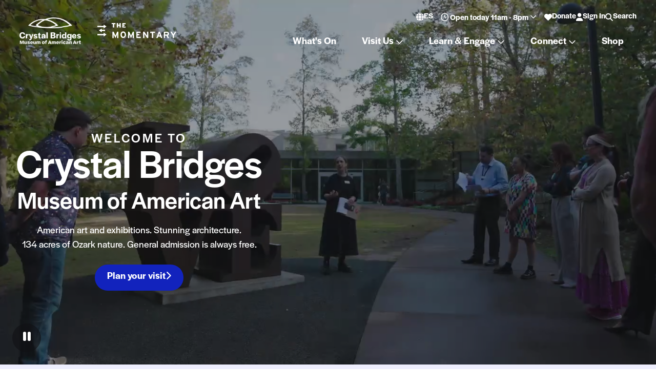

--- FILE ---
content_type: text/html; charset=UTF-8
request_url: https://crystalbridges.org/?gad=1&gclid=Cj0KCQjwi46iBhDyARIsAE3nVraIUfSBOJcgCiyV-8JQD2UFYT0_xdlEHQElw8ihINZ2uFvatK7sb9kaAuv5EALw_wcB
body_size: 257989
content:
<!DOCTYPE html>
<html class="no-js" lang="en-US">
<head>
    <meta charset="UTF-8">
    <meta http-equiv="x-ua-compatible" content="ie=edge">
    <meta name="viewport" content="width=device-width, initial-scale=1, shrink-to-fit=no">
    <meta name='robots' content='max-image-preview:large' />
<script id="cookie-law-info-gcm-var-js">
var _ckyGcm = {"status":true,"default_settings":[{"analytics":"denied","advertisement":"denied","functional":"denied","necessary":"granted","ad_user_data":"denied","ad_personalization":"denied","regions":"All"}],"wait_for_update":2000,"url_passthrough":false,"ads_data_redaction":false}</script>
<script id="cookie-law-info-gcm-js" type="text/javascript" src="https://crystalbridges.org/plugins/cookie-law-info/lite/frontend/js/gcm.min.js"></script> <script id="cookieyes" type="text/javascript" src="https://cdn-cookieyes.com/client_data/cf4dd52f6aeb5fe117b98ccd240f7e77/script.js"></script><link rel='dns-prefetch' href='//cdnjs.cloudflare.com' />
<link rel='dns-prefetch' href='//crystalbridges.org' />
<link rel='dns-prefetch' href='//maps.googleapis.com' />
<link rel='dns-prefetch' href='//images.crystalbridges.org' />
<style id='classic-theme-styles-inline-css' type='text/css'>
/*! This file is auto-generated */
.wp-block-button__link{color:#fff;background-color:#32373c;border-radius:9999px;box-shadow:none;text-decoration:none;padding:calc(.667em + 2px) calc(1.333em + 2px);font-size:1.125em}.wp-block-file__button{background:#32373c;color:#fff;text-decoration:none}
</style>
<style id='global-styles-inline-css' type='text/css'>
:root{--wp--preset--aspect-ratio--square: 1;--wp--preset--aspect-ratio--4-3: 4/3;--wp--preset--aspect-ratio--3-4: 3/4;--wp--preset--aspect-ratio--3-2: 3/2;--wp--preset--aspect-ratio--2-3: 2/3;--wp--preset--aspect-ratio--16-9: 16/9;--wp--preset--aspect-ratio--9-16: 9/16;--wp--preset--color--black: #000000;--wp--preset--color--cyan-bluish-gray: #abb8c3;--wp--preset--color--white: #ffffff;--wp--preset--color--pale-pink: #f78da7;--wp--preset--color--vivid-red: #cf2e2e;--wp--preset--color--luminous-vivid-orange: #ff6900;--wp--preset--color--luminous-vivid-amber: #fcb900;--wp--preset--color--light-green-cyan: #7bdcb5;--wp--preset--color--vivid-green-cyan: #00d084;--wp--preset--color--pale-cyan-blue: #8ed1fc;--wp--preset--color--vivid-cyan-blue: #0693e3;--wp--preset--color--vivid-purple: #9b51e0;--wp--preset--gradient--vivid-cyan-blue-to-vivid-purple: linear-gradient(135deg,rgba(6,147,227,1) 0%,rgb(155,81,224) 100%);--wp--preset--gradient--light-green-cyan-to-vivid-green-cyan: linear-gradient(135deg,rgb(122,220,180) 0%,rgb(0,208,130) 100%);--wp--preset--gradient--luminous-vivid-amber-to-luminous-vivid-orange: linear-gradient(135deg,rgba(252,185,0,1) 0%,rgba(255,105,0,1) 100%);--wp--preset--gradient--luminous-vivid-orange-to-vivid-red: linear-gradient(135deg,rgba(255,105,0,1) 0%,rgb(207,46,46) 100%);--wp--preset--gradient--very-light-gray-to-cyan-bluish-gray: linear-gradient(135deg,rgb(238,238,238) 0%,rgb(169,184,195) 100%);--wp--preset--gradient--cool-to-warm-spectrum: linear-gradient(135deg,rgb(74,234,220) 0%,rgb(151,120,209) 20%,rgb(207,42,186) 40%,rgb(238,44,130) 60%,rgb(251,105,98) 80%,rgb(254,248,76) 100%);--wp--preset--gradient--blush-light-purple: linear-gradient(135deg,rgb(255,206,236) 0%,rgb(152,150,240) 100%);--wp--preset--gradient--blush-bordeaux: linear-gradient(135deg,rgb(254,205,165) 0%,rgb(254,45,45) 50%,rgb(107,0,62) 100%);--wp--preset--gradient--luminous-dusk: linear-gradient(135deg,rgb(255,203,112) 0%,rgb(199,81,192) 50%,rgb(65,88,208) 100%);--wp--preset--gradient--pale-ocean: linear-gradient(135deg,rgb(255,245,203) 0%,rgb(182,227,212) 50%,rgb(51,167,181) 100%);--wp--preset--gradient--electric-grass: linear-gradient(135deg,rgb(202,248,128) 0%,rgb(113,206,126) 100%);--wp--preset--gradient--midnight: linear-gradient(135deg,rgb(2,3,129) 0%,rgb(40,116,252) 100%);--wp--preset--font-size--small: 13px;--wp--preset--font-size--medium: 20px;--wp--preset--font-size--large: 36px;--wp--preset--font-size--x-large: 42px;--wp--preset--spacing--20: 0.44rem;--wp--preset--spacing--30: 0.67rem;--wp--preset--spacing--40: 1rem;--wp--preset--spacing--50: 1.5rem;--wp--preset--spacing--60: 2.25rem;--wp--preset--spacing--70: 3.38rem;--wp--preset--spacing--80: 5.06rem;--wp--preset--shadow--natural: 6px 6px 9px rgba(0, 0, 0, 0.2);--wp--preset--shadow--deep: 12px 12px 50px rgba(0, 0, 0, 0.4);--wp--preset--shadow--sharp: 6px 6px 0px rgba(0, 0, 0, 0.2);--wp--preset--shadow--outlined: 6px 6px 0px -3px rgba(255, 255, 255, 1), 6px 6px rgba(0, 0, 0, 1);--wp--preset--shadow--crisp: 6px 6px 0px rgba(0, 0, 0, 1);}:where(.is-layout-flex){gap: 0.5em;}:where(.is-layout-grid){gap: 0.5em;}body .is-layout-flex{display: flex;}.is-layout-flex{flex-wrap: wrap;align-items: center;}.is-layout-flex > :is(*, div){margin: 0;}body .is-layout-grid{display: grid;}.is-layout-grid > :is(*, div){margin: 0;}:where(.wp-block-columns.is-layout-flex){gap: 2em;}:where(.wp-block-columns.is-layout-grid){gap: 2em;}:where(.wp-block-post-template.is-layout-flex){gap: 1.25em;}:where(.wp-block-post-template.is-layout-grid){gap: 1.25em;}.has-black-color{color: var(--wp--preset--color--black) !important;}.has-cyan-bluish-gray-color{color: var(--wp--preset--color--cyan-bluish-gray) !important;}.has-white-color{color: var(--wp--preset--color--white) !important;}.has-pale-pink-color{color: var(--wp--preset--color--pale-pink) !important;}.has-vivid-red-color{color: var(--wp--preset--color--vivid-red) !important;}.has-luminous-vivid-orange-color{color: var(--wp--preset--color--luminous-vivid-orange) !important;}.has-luminous-vivid-amber-color{color: var(--wp--preset--color--luminous-vivid-amber) !important;}.has-light-green-cyan-color{color: var(--wp--preset--color--light-green-cyan) !important;}.has-vivid-green-cyan-color{color: var(--wp--preset--color--vivid-green-cyan) !important;}.has-pale-cyan-blue-color{color: var(--wp--preset--color--pale-cyan-blue) !important;}.has-vivid-cyan-blue-color{color: var(--wp--preset--color--vivid-cyan-blue) !important;}.has-vivid-purple-color{color: var(--wp--preset--color--vivid-purple) !important;}.has-black-background-color{background-color: var(--wp--preset--color--black) !important;}.has-cyan-bluish-gray-background-color{background-color: var(--wp--preset--color--cyan-bluish-gray) !important;}.has-white-background-color{background-color: var(--wp--preset--color--white) !important;}.has-pale-pink-background-color{background-color: var(--wp--preset--color--pale-pink) !important;}.has-vivid-red-background-color{background-color: var(--wp--preset--color--vivid-red) !important;}.has-luminous-vivid-orange-background-color{background-color: var(--wp--preset--color--luminous-vivid-orange) !important;}.has-luminous-vivid-amber-background-color{background-color: var(--wp--preset--color--luminous-vivid-amber) !important;}.has-light-green-cyan-background-color{background-color: var(--wp--preset--color--light-green-cyan) !important;}.has-vivid-green-cyan-background-color{background-color: var(--wp--preset--color--vivid-green-cyan) !important;}.has-pale-cyan-blue-background-color{background-color: var(--wp--preset--color--pale-cyan-blue) !important;}.has-vivid-cyan-blue-background-color{background-color: var(--wp--preset--color--vivid-cyan-blue) !important;}.has-vivid-purple-background-color{background-color: var(--wp--preset--color--vivid-purple) !important;}.has-black-border-color{border-color: var(--wp--preset--color--black) !important;}.has-cyan-bluish-gray-border-color{border-color: var(--wp--preset--color--cyan-bluish-gray) !important;}.has-white-border-color{border-color: var(--wp--preset--color--white) !important;}.has-pale-pink-border-color{border-color: var(--wp--preset--color--pale-pink) !important;}.has-vivid-red-border-color{border-color: var(--wp--preset--color--vivid-red) !important;}.has-luminous-vivid-orange-border-color{border-color: var(--wp--preset--color--luminous-vivid-orange) !important;}.has-luminous-vivid-amber-border-color{border-color: var(--wp--preset--color--luminous-vivid-amber) !important;}.has-light-green-cyan-border-color{border-color: var(--wp--preset--color--light-green-cyan) !important;}.has-vivid-green-cyan-border-color{border-color: var(--wp--preset--color--vivid-green-cyan) !important;}.has-pale-cyan-blue-border-color{border-color: var(--wp--preset--color--pale-cyan-blue) !important;}.has-vivid-cyan-blue-border-color{border-color: var(--wp--preset--color--vivid-cyan-blue) !important;}.has-vivid-purple-border-color{border-color: var(--wp--preset--color--vivid-purple) !important;}.has-vivid-cyan-blue-to-vivid-purple-gradient-background{background: var(--wp--preset--gradient--vivid-cyan-blue-to-vivid-purple) !important;}.has-light-green-cyan-to-vivid-green-cyan-gradient-background{background: var(--wp--preset--gradient--light-green-cyan-to-vivid-green-cyan) !important;}.has-luminous-vivid-amber-to-luminous-vivid-orange-gradient-background{background: var(--wp--preset--gradient--luminous-vivid-amber-to-luminous-vivid-orange) !important;}.has-luminous-vivid-orange-to-vivid-red-gradient-background{background: var(--wp--preset--gradient--luminous-vivid-orange-to-vivid-red) !important;}.has-very-light-gray-to-cyan-bluish-gray-gradient-background{background: var(--wp--preset--gradient--very-light-gray-to-cyan-bluish-gray) !important;}.has-cool-to-warm-spectrum-gradient-background{background: var(--wp--preset--gradient--cool-to-warm-spectrum) !important;}.has-blush-light-purple-gradient-background{background: var(--wp--preset--gradient--blush-light-purple) !important;}.has-blush-bordeaux-gradient-background{background: var(--wp--preset--gradient--blush-bordeaux) !important;}.has-luminous-dusk-gradient-background{background: var(--wp--preset--gradient--luminous-dusk) !important;}.has-pale-ocean-gradient-background{background: var(--wp--preset--gradient--pale-ocean) !important;}.has-electric-grass-gradient-background{background: var(--wp--preset--gradient--electric-grass) !important;}.has-midnight-gradient-background{background: var(--wp--preset--gradient--midnight) !important;}.has-small-font-size{font-size: var(--wp--preset--font-size--small) !important;}.has-medium-font-size{font-size: var(--wp--preset--font-size--medium) !important;}.has-large-font-size{font-size: var(--wp--preset--font-size--large) !important;}.has-x-large-font-size{font-size: var(--wp--preset--font-size--x-large) !important;}
:where(.wp-block-post-template.is-layout-flex){gap: 1.25em;}:where(.wp-block-post-template.is-layout-grid){gap: 1.25em;}
:where(.wp-block-columns.is-layout-flex){gap: 2em;}:where(.wp-block-columns.is-layout-grid){gap: 2em;}
:root :where(.wp-block-pullquote){font-size: 1.5em;line-height: 1.6;}
</style>
<link rel='stylesheet' id='basetheme-css' href='https://crystalbridges.org/themes/crystal-bridges/assets/css/main.css?ver=1766511646' type='text/css' media='all' />
<link rel='stylesheet' id='callstrakt_css-css' href='https://crystalbridges.org/plugins/callstrakt/assets/css/main.css?ver=1766511711' type='text/css' media='all' />
<link rel='stylesheet' id='sib-front-css-css' href='https://crystalbridges.org/plugins/mailin/css/mailin-front.css?ver=6.8.3' type='text/css' media='all' />
<script type="text/javascript" src="//cdnjs.cloudflare.com/ajax/libs/jquery/3.3.1/jquery.min.js?ver=3.3.1" id="jquery-js"></script>
<script type="text/javascript" id="jquery-js-after">
/* <![CDATA[ */
window.jQuery || document.write('<script src="https://crystalbridges.org/themes/crystal-bridges/static/js/jquery-3.3.1.min.js">\x3C/script>')
/* ]]> */
</script>
<script type="text/javascript" src="https://crystalbridges.org/themes/basetheme/assets/build/js/core.js?ver=1.1.0" id="basetheme-core-js"></script>
<script type="text/javascript" id="sib-front-js-js-extra">
/* <![CDATA[ */
var sibErrMsg = {"invalidMail":"Please fill out valid email address","requiredField":"Please fill out required fields","invalidDateFormat":"Please fill out valid date format","invalidSMSFormat":"Please fill out valid phone number"};
var ajax_sib_front_object = {"ajax_url":"https:\/\/crystalbridges.org\/admin\/wp-admin\/admin-ajax.php","ajax_nonce":"62d21d20b1","flag_url":"https:\/\/crystalbridges.org\/plugins\/mailin\/img\/flags\/"};
/* ]]> */
</script>
<script type="text/javascript" src="https://crystalbridges.org/plugins/mailin/js/mailin-front.js?ver=1734943146" id="sib-front-js-js"></script>
<link rel="canonical" href="https://crystalbridges.org/" />

<!-- Title -->
    <title>Home | Crystal Bridges Museum of American Art</title>

<!-- Description -->
    <meta name="description" content="American art and exhibitions. Stunning architecture. 120 acres of Ozark nature. General admission is always free.">

<!-- Twitter: Post -->
    <!-- Twitter: Card Size -->
            <meta name="twitter:card" content="summary"/>
    
    <!-- Twitter: Site -->
    
    <!-- Twitter: Title -->
            <meta name="twitter:title" content="Home | Crystal Bridges Museum of American Art"/>
    
    <!-- Twitter: Description -->
            <meta name="twitter:description" content="American art and exhibitions. Stunning architecture. 120 acres of Ozark nature. General admission is always free."/>
    
    <!-- Twitter: Image -->
    
<!-- Twitter: Archive -->

<!-- Facebook: Post -->
    <!-- Facebook: URL -->
            <meta property="og:url" content="https://crystalbridges.org/">
    
    <!-- Facebook: Site Name -->
    
    <!-- Facebook: Title -->
            <meta property="og:title" content="Home | Crystal Bridges Museum of American Art"/>
    
    <!-- Facebook: Description -->
            <meta property="og:description" content="American art and exhibitions. Stunning architecture. 120 acres of Ozark nature. General admission is always free."/>
    
    <!-- Facebook: Image -->
    
<!-- Facebook: Archive -->

<!-- Hide From Search Engines -->

<!-- Canonical Tag -->
    <link rel="apple-touch-icon" sizes="180x180" href="https://images.crystalbridges.org//cb-favicons/apple-touch-icon.png">
<link rel="icon" type="image/png" sizes="32x32" href="https://images.crystalbridges.org//cb-favicons/favicon-32x32.png">
<link rel="icon" type="image/png" sizes="16x16" href="https://images.crystalbridges.org//cb-favicons/favicon-16x16.png">
<link rel="manifest" href="https://images.crystalbridges.org//cb-favicons/site.webmanifest">
<link rel="mask-icon" href="https://images.crystalbridges.org//cb-favicons/safari-pinned-tab.svg" color="#1414c3">
<link rel="shortcut icon" href="https://images.crystalbridges.org//cb-favicons/favicon.ico">
<meta name="msapplication-TileColor" content="#1414c3">
<meta name="msapplication-config" content="https://images.crystalbridges.org//cb-favicons/browserconfig.xml">
<meta name="theme-color" content="#ffffff">
    <!-- Google Tag Manager -->
<script>(function(w,d,s,l,i){w[l]=w[l]||[];w[l].push({'gtm.start':
new Date().getTime(),event:'gtm.js'});var f=d.getElementsByTagName(s)[0],
j=d.createElement(s),dl=l!='dataLayer'?'&l='+l:'';j.async=true;j.src=
'https://www.googletagmanager.com/gtm.js?id='+i+dl;f.parentNode.insertBefore(j,f);
})(window,document,'script','dataLayer','GTM-NRW7BH');</script>
<!-- End Google Tag Manager -->
    <link rel="stylesheet" href="https://use.typekit.net/etq4ulo.css">

</head>

<body class="home wp-singular page-template-default page page-id-7 wp-theme-basetheme wp-child-theme-crystal-bridges state--masthead-has-video home state--nav-closed state--filters-closed">

    <!-- Google Tag Manager (noscript) -->
<noscript><iframe src="https://www.googletagmanager.com/ns.html?id=GTM-NRW7BH"
height="0" width="0" style="display:none;visibility:hidden"></iframe></noscript>
<!-- End Google Tag Manager (noscript) -->

    <a href="#main-content" class="c-btn c-btn--skip-link">Skip to main content</a>

<header id="head" class="c-global-head">
    <div class="c-global-head__inner o-site-max">
        <div class="c-global-head__lhs">
            <a class="c-global-head__logo-link c-global-head__logo-cb" href="https://crystalbridges.org" title="Home">
                <img class="c-global-head__logo c-global-head__logo-cb__mobile" src="https://images.crystalbridges.org//cb-logo-white-mobile.svg" alt=""/>
                <img class="c-global-head__logo c-global-head__logo-cb__desktop" src="https://images.crystalbridges.org//cb-logo-white.svg" alt="Crystal Bridges" />
                <span class="u-hidden-visually">Crystal Bridges</span>
            </a>
            <a class="c-global-head__logo-link c-global-head__logo-mo" href="https://themomentary.org/">
                <img class="c-global-head__logo c-global-head__logo-mo__mobile" src="https://images.crystalbridges.org//momentary-logo-white-mobile.svg" alt=""/>
                <img class="c-global-head__logo c-global-head__logo-mo__desktop" src="https://images.crystalbridges.org//momentary-logo-white.svg" alt=""/>
                <span class="u-hidden-visually">The Momentary</span>
            </a>
        </div>
        <div class="c-global-head__rhs">

            <nav class="c-header-nav">

    <div class="c-header-nav-wrap c-header-nav-wrap--primary">

                <ul class="c-header-nav-items">
                             
                                        <li class="c-header-nav-items__top-level-item">
                        <a class="c-header-nav-items__top-level-link" href="https://crystalbridges.org/calendar" target="_self">
                            What's On                        </a>
                    </li>
                                                                <li class="c-header-nav-items__top-level-item has-submenu">
                                                <button class="js-dropdown-toggle c-header-nav__dropdown-toggle">
                            Visit Us 
                            <span class="far fa-angle-down" aria-hidden="true"></span> 
                            <span class="u-hidden-visually">Show Sub menu</span>
                        </button>

                        <section class="c-dropdown-panel">
                            <div class="c-dropdown-panel__inner">
                                <div class="c-dropdown-panel__content">
                                    <div class="c-dropdown-panel__blocks">
                                        <div class="c-dropdown-panel__lhs-block">
                                                                                            <figure class="c-dropdown-panel__featured-image">
                                                    <img
                                                        src="https://images.crystalbridges.org/uploads/2021/02/10-Early-American-Gallery-with-We-the-People-by-Nari-Ward_thumb.jpg?resize=150%2C150&gravity"
                                                        srcset="https://images.crystalbridges.org/uploads/2021/02/10-Early-American-Gallery-with-We-the-People-by-Nari-Ward_thumb.jpg?resize=150%2C150&gravity 150w, https://images.crystalbridges.org/uploads/2021/02/10-Early-American-Gallery-with-We-the-People-by-Nari-Ward_thumb.jpg?resize=320%2C320&gravity 320w, https://images.crystalbridges.org/uploads/2021/02/10-Early-American-Gallery-with-We-the-People-by-Nari-Ward_thumb.jpg?resize=500%2C500&gravity 500w, https://images.crystalbridges.org/uploads/2021/02/10-Early-American-Gallery-with-We-the-People-by-Nari-Ward_thumb.jpg?resize=640%2C640&gravity 640w, https://images.crystalbridges.org/uploads/2021/02/10-Early-American-Gallery-with-We-the-People-by-Nari-Ward_thumb.jpg?resize=960%2C960&gravity 960w, https://images.crystalbridges.org/uploads/2021/02/10-Early-American-Gallery-with-We-the-People-by-Nari-Ward_thumb.jpg?resize=990%2C990&gravity 990w, https://images.crystalbridges.org/uploads/2021/02/10-Early-American-Gallery-with-We-the-People-by-Nari-Ward_thumb.jpg?resize=300%2C300&gravity 300w, https://images.crystalbridges.org/uploads/2021/02/10-Early-American-Gallery-with-We-the-People-by-Nari-Ward_thumb.jpg?resize=400%2C400&gravity 400w, https://images.crystalbridges.org/uploads/2021/02/10-Early-American-Gallery-with-We-the-People-by-Nari-Ward_thumb.jpg?resize=600%2C600&gravity 600w"
                                                        alt="Museum gallery with fabric words "We the People" on a black wall, visitors observing."
                                                        title="Early American Gallery with Nari Ward, We the People (black version), 2015, 96 in. × 27 ft. (243.8 × 823 cm), shoelaces, Crystal Bridges Museum of American Art."
                                                        width="320"
                                                        height="320"
                                                    />
                                                </figure>
                                            
                                            <div>
                                                                                                    <h3 class="c-dropdown-panel__main-link">
                                                        Visit Us                                                    </h3>
                                                
                                                                                                    <div class="c-dropdown-panel__primary-description">
                                                        <p>Planning a visit to Crystal Bridges? Check out our <a href="https://crystalbridges.org/seasonal-highlights/">seasonal visitor’s guides</a>, <a href="https://crystalbridges.org/calendar/">browse our event calendar</a>, or <a href="https://crystalbridges.org/plan-a-visit/">use our Plan a Visit page</a> to learn about hours, parking, and what to expect while you’re here.</p>
                                                    </div>
                                                
                                                                                                    <div class="c-dropdown-panel__primary-link">
                                                        <a href="https://crystalbridges.org/plan-a-visit/" class="o-link">
                                                            Plan a Visit                                                        </a>
                                                    </div>
                                                                                            </div>
                                        </div>

                                        <ul class="c-dropdown-panel__rhs-block">
                                                                                                                                                <li>
                                                                                                                                                                                <button class="c-dropdown-panel__rhs-link" aria-expanded="false" aria-controls="menu-69745d72ea180">
                                                                <span>
                                                                    See & Do                                                                </span> 
                                                                <span class="far fa-angle-right" aria-hidden="true"></span>
                                                            </button>

                                                            <ul id="menu-69745d72ea180">
                                                                                                                                    <li>
                                                                        <a href="https://crystalbridges.org/art-exhibitions/" target="_self">
                                                                            <span>
                                                                                Art & Exhibitions                                                                            </span>
                                                                        </a>
                                                                    </li>
                                                                                                                                    <li>
                                                                        <a href="https://crystalbridges.org/architecture/" target="_self">
                                                                            <span>
                                                                                Architecture                                                                            </span>
                                                                        </a>
                                                                    </li>
                                                                                                                                    <li>
                                                                        <a href="https://crystalbridges.org/nature-trails/" target="_self">
                                                                            <span>
                                                                                Nature & Trails                                                                            </span>
                                                                        </a>
                                                                    </li>
                                                                                                                                    <li>
                                                                        <a href="https://crystalbridges.org/plan-a-visit/seasonal-highlights/" target="_self">
                                                                            <span>
                                                                                Seasonal Highlights                                                                            </span>
                                                                        </a>
                                                                    </li>
                                                                                                                                    <li>
                                                                        <a href="https://crystalbridges.org/tours/" target="_self">
                                                                            <span>
                                                                                Tours                                                                            </span>
                                                                        </a>
                                                                    </li>
                                                                                                                                    <li>
                                                                        <a href="https://crystalbridges.org/library/" target="_self">
                                                                            <span>
                                                                                Library                                                                            </span>
                                                                        </a>
                                                                    </li>
                                                                                                                            </ul>
                                                                                                            </li>
                                                                                                    <li>
                                                                                                                                                                                <button class="c-dropdown-panel__rhs-link" aria-expanded="false" aria-controls="menu-69745d72ea18a">
                                                                <span>
                                                                    While You're Here                                                                </span> 
                                                                <span class="far fa-angle-right" aria-hidden="true"></span>
                                                            </button>

                                                            <ul id="menu-69745d72ea18a">
                                                                                                                                    <li>
                                                                        <a href="https://crystalbridges.org/food-and-drink/" target="_self">
                                                                            <span>
                                                                                Food & Drink                                                                            </span>
                                                                        </a>
                                                                    </li>
                                                                                                                                    <li>
                                                                        <a href="https://crystalbridges.org/museum-store/" target="_self">
                                                                            <span>
                                                                                Museum Store                                                                            </span>
                                                                        </a>
                                                                    </li>
                                                                                                                                    <li>
                                                                        <a href="https://crystalbridges.org/campus-plaza/" target="_self">
                                                                            <span>
                                                                                The Plaza                                                                            </span>
                                                                        </a>
                                                                    </li>
                                                                                                                                    <li>
                                                                        <a href="https://crystalbridges.org/families/the-studio/" target="_self">
                                                                            <span>
                                                                                The Studio                                                                            </span>
                                                                        </a>
                                                                    </li>
                                                                                                                                    <li>
                                                                        <a href="https://crystalbridges.org/access/" target="_self">
                                                                            <span>
                                                                                Accessibility                                                                            </span>
                                                                        </a>
                                                                    </li>
                                                                                                                            </ul>
                                                                                                            </li>
                                                                                                    <li>
                                                                                                                                                                                    <a class="c-dropdown-panel__rhs-link" href="https://crystalbridges.org/event-rentals/" target="_self">
                                                                    <span>
                                                                        Event Rentals                                                                    </span> 

                                                                    <span class="far fa-angle-right" aria-hidden="true"></span>
                                                                </a>
                                                                                                                                                                        </li>
                                                                                                                                    </ul>
                                    </div>
                                </div>
                            </div>
                        </section>
                    </li>
                                                                <li class="c-header-nav-items__top-level-item has-submenu">
                                                <button class="js-dropdown-toggle c-header-nav__dropdown-toggle">
                            Learn & Engage 
                            <span class="far fa-angle-down" aria-hidden="true"></span> 
                            <span class="u-hidden-visually">Show Sub menu</span>
                        </button>

                        <section class="c-dropdown-panel">
                            <div class="c-dropdown-panel__inner">
                                <div class="c-dropdown-panel__content">
                                    <div class="c-dropdown-panel__blocks">
                                        <div class="c-dropdown-panel__lhs-block">
                                                                                            <figure class="c-dropdown-panel__featured-image">
                                                    <img
                                                        src="https://images.crystalbridges.org/uploads/2022/08/CBMAA-GARDEN-PARTY-2016-136-scaled.jpg?resize=150%2C150&gravity"
                                                        srcset="https://images.crystalbridges.org/uploads/2022/08/CBMAA-GARDEN-PARTY-2016-136-scaled.jpg?resize=150%2C150&gravity 150w, https://images.crystalbridges.org/uploads/2022/08/CBMAA-GARDEN-PARTY-2016-136-scaled.jpg?resize=320%2C320&gravity 320w, https://images.crystalbridges.org/uploads/2022/08/CBMAA-GARDEN-PARTY-2016-136-scaled.jpg?resize=500%2C500&gravity 500w, https://images.crystalbridges.org/uploads/2022/08/CBMAA-GARDEN-PARTY-2016-136-scaled.jpg?resize=640%2C640&gravity 640w, https://images.crystalbridges.org/uploads/2022/08/CBMAA-GARDEN-PARTY-2016-136-scaled.jpg?resize=960%2C960&gravity 960w, https://images.crystalbridges.org/uploads/2022/08/CBMAA-GARDEN-PARTY-2016-136-scaled.jpg?resize=990%2C990&gravity 990w, https://images.crystalbridges.org/uploads/2022/08/CBMAA-GARDEN-PARTY-2016-136-scaled.jpg?resize=300%2C300&gravity 300w, https://images.crystalbridges.org/uploads/2022/08/CBMAA-GARDEN-PARTY-2016-136-scaled.jpg?resize=400%2C400&gravity 400w, https://images.crystalbridges.org/uploads/2022/08/CBMAA-GARDEN-PARTY-2016-136-scaled.jpg?resize=600%2C600&gravity 600w"
                                                        alt="A father and daughter laugh together while working on an art project"
                                                        title="Crystal Bridges Museum of American Art's annual Garden Party event on May 14, 2016, in Bentonville, Ark."
                                                        width="320"
                                                        height="320"
                                                    />
                                                </figure>
                                            
                                            <div>
                                                                                                    <h3 class="c-dropdown-panel__main-link">
                                                        Learn & Engage                                                    </h3>
                                                
                                                                                                    <div class="c-dropdown-panel__primary-description">
                                                        <p>There&#8217;s more to the museum than just the galleries—<a href="https://crystalbridges.org/calendar/?event-category=class-workshop">enjoy hands-on creative fun with classes, activities, and events for guests of all ages.</a></p>
                                                    </div>
                                                
                                                                                                    <div class="c-dropdown-panel__primary-link">
                                                        <a href="https://crystalbridges.org/calendar/" class="o-link">
                                                            What's On                                                        </a>
                                                    </div>
                                                                                            </div>
                                        </div>

                                        <ul class="c-dropdown-panel__rhs-block">
                                                                                                                                                <li>
                                                                                                                                                                                <button class="c-dropdown-panel__rhs-link" aria-expanded="false" aria-controls="menu-69745d72ea8c2">
                                                                <span>
                                                                    For Educators                                                                </span> 
                                                                <span class="far fa-angle-right" aria-hidden="true"></span>
                                                            </button>

                                                            <ul id="menu-69745d72ea8c2">
                                                                                                                                    <li>
                                                                        <a href="https://crystalbridges.org/educators/school-field-trip/" target="_self">
                                                                            <span>
                                                                                Field Trips                                                                            </span>
                                                                        </a>
                                                                    </li>
                                                                                                                                    <li>
                                                                        <a href="https://crystalbridges.org/educators/#professional-development" target="_self">
                                                                            <span>
                                                                                Professional Development                                                                            </span>
                                                                        </a>
                                                                    </li>
                                                                                                                                    <li>
                                                                        <a href="https://crystalbridges.org/educators/" target="_self">
                                                                            <span>
                                                                                See All                                                                            </span>
                                                                        </a>
                                                                    </li>
                                                                                                                            </ul>
                                                                                                            </li>
                                                                                                    <li>
                                                                                                                                                                                <button class="c-dropdown-panel__rhs-link" aria-expanded="false" aria-controls="menu-69745d72ea8c8">
                                                                <span>
                                                                    For Families                                                                </span> 
                                                                <span class="far fa-angle-right" aria-hidden="true"></span>
                                                            </button>

                                                            <ul id="menu-69745d72ea8c8">
                                                                                                                                    <li>
                                                                        <a href="https://crystalbridges.org/calendar/?event-category=class-workshop" target="_self">
                                                                            <span>
                                                                                Classes & Workshops                                                                            </span>
                                                                        </a>
                                                                    </li>
                                                                                                                                    <li>
                                                                        <a href="https://crystalbridges.org/families/summer-camps/" target="_self">
                                                                            <span>
                                                                                Camps                                                                            </span>
                                                                        </a>
                                                                    </li>
                                                                                                                                    <li>
                                                                        <a href="https://crystalbridges.org/families/#art-activities-at-home" target="_self">
                                                                            <span>
                                                                                Art Activities at Home                                                                            </span>
                                                                        </a>
                                                                    </li>
                                                                                                                                    <li>
                                                                        <a href="https://crystalbridges.org/families/" target="_self">
                                                                            <span>
                                                                                See All                                                                            </span>
                                                                        </a>
                                                                    </li>
                                                                                                                            </ul>
                                                                                                            </li>
                                                                                                    <li>
                                                                                                                                                                                <button class="c-dropdown-panel__rhs-link" aria-expanded="false" aria-controls="menu-69745d72ea8cc">
                                                                <span>
                                                                    For Adults                                                                </span> 
                                                                <span class="far fa-angle-right" aria-hidden="true"></span>
                                                            </button>

                                                            <ul id="menu-69745d72ea8cc">
                                                                                                                                    <li>
                                                                        <a href="https://crystalbridges.org/calendar/?event-category=class-workshop&event-audience=adults" target="_self">
                                                                            <span>
                                                                                Classes & Workshops                                                                            </span>
                                                                        </a>
                                                                    </li>
                                                                                                                                    <li>
                                                                        <a href="https://crystalbridges.org/calendar/?event-category=food-drink" target="_self">
                                                                            <span>
                                                                                Culinary Programs                                                                            </span>
                                                                        </a>
                                                                    </li>
                                                                                                                                    <li>
                                                                        <a href="https://crystalbridges.org/calendar/?event-category=music-performance" target="_self">
                                                                            <span>
                                                                                Music                                                                            </span>
                                                                        </a>
                                                                    </li>
                                                                                                                                    <li>
                                                                        <a href="https://crystalbridges.org/adult-programs/" target="_self">
                                                                            <span>
                                                                                See All                                                                            </span>
                                                                        </a>
                                                                    </li>
                                                                                                                            </ul>
                                                                                                            </li>
                                                                                                    <li>
                                                                                                                                                                                <button class="c-dropdown-panel__rhs-link" aria-expanded="false" aria-controls="menu-69745d72ea8cf">
                                                                <span>
                                                                    For the Community                                                                </span> 
                                                                <span class="far fa-angle-right" aria-hidden="true"></span>
                                                            </button>

                                                            <ul id="menu-69745d72ea8cf">
                                                                                                                                    <li>
                                                                        <a href="https://crystalbridges.org/community-engagement/" target="_self">
                                                                            <span>
                                                                                Community Partnerships                                                                            </span>
                                                                        </a>
                                                                    </li>
                                                                                                                                    <li>
                                                                        <a href="https://crystalbridges.org/series/cb-to-you-mobile-art-lab/" target="_self">
                                                                            <span>
                                                                                Mobile Art Lab                                                                            </span>
                                                                        </a>
                                                                    </li>
                                                                                                                            </ul>
                                                                                                            </li>
                                                                                                    <li>
                                                                                                                                                                                <button class="c-dropdown-panel__rhs-link" aria-expanded="false" aria-controls="menu-69745d72ea8d2">
                                                                <span>
                                                                    For Scholars                                                                </span> 
                                                                <span class="far fa-angle-right" aria-hidden="true"></span>
                                                            </button>

                                                            <ul id="menu-69745d72ea8d2">
                                                                                                                                    <li>
                                                                        <a href="https://crystalbridges.org/reports-and-research/" target="_self">
                                                                            <span>
                                                                                About Scholarship at CB                                                                            </span>
                                                                        </a>
                                                                    </li>
                                                                                                                                    <li>
                                                                        <a href="https://crystalbridges.org/reports-and-research/tyson-scholars/" target="_self">
                                                                            <span>
                                                                                Tyson Scholars                                                                            </span>
                                                                        </a>
                                                                    </li>
                                                                                                                                    <li>
                                                                        <a href="https://crystalbridges.org/reports-and-research/reese-fellowship/" target="_self">
                                                                            <span>
                                                                                Reese Fellowship                                                                            </span>
                                                                        </a>
                                                                    </li>
                                                                                                                            </ul>
                                                                                                            </li>
                                                                                                    <li>
                                                                                                                                                                                <button class="c-dropdown-panel__rhs-link" aria-expanded="false" aria-controls="menu-69745d72ea8d5">
                                                                <span>
                                                                    For Digital Visitors                                                                </span> 
                                                                <span class="far fa-angle-right" aria-hidden="true"></span>
                                                            </button>

                                                            <ul id="menu-69745d72ea8d5">
                                                                                                                                    <li>
                                                                        <a href="https://crystalbridges.emuseum.com/collections" target="_self">
                                                                            <span>
                                                                                e-Museum                                                                            </span>
                                                                        </a>
                                                                    </li>
                                                                                                                                    <li>
                                                                        <a href="https://crystalbridges.org/audio-tours/" target="_self">
                                                                            <span>
                                                                                Audio Tours                                                                            </span>
                                                                        </a>
                                                                    </li>
                                                                                                                                    <li>
                                                                        <a href="https://crystalbridges.org/digital-guide/" target="_self">
                                                                            <span>
                                                                                Mobile App                                                                            </span>
                                                                        </a>
                                                                    </li>
                                                                                                                                    <li>
                                                                        <a href="https://crystalbridges.org/digital-experiences/" target="_self">
                                                                            <span>
                                                                                Digital Experiences                                                                            </span>
                                                                        </a>
                                                                    </li>
                                                                                                                                    <li>
                                                                        <a href="https://crystalbridges.org/crystal-bridges-virtual-reality/" target="_self">
                                                                            <span>
                                                                                Virtual Tours                                                                            </span>
                                                                        </a>
                                                                    </li>
                                                                                                                            </ul>
                                                                                                            </li>
                                                                                                                                    </ul>
                                    </div>
                                </div>
                            </div>
                        </section>
                    </li>
                                                                <li class="c-header-nav-items__top-level-item has-submenu">
                                                <button class="js-dropdown-toggle c-header-nav__dropdown-toggle">
                            Connect 
                            <span class="far fa-angle-down" aria-hidden="true"></span> 
                            <span class="u-hidden-visually">Show Sub menu</span>
                        </button>

                        <section class="c-dropdown-panel">
                            <div class="c-dropdown-panel__inner">
                                <div class="c-dropdown-panel__content">
                                    <div class="c-dropdown-panel__blocks">
                                        <div class="c-dropdown-panel__lhs-block">
                                                                                            <figure class="c-dropdown-panel__featured-image">
                                                    <img
                                                        src="https://images.crystalbridges.org/uploads/2023/08/CBMAA_TeenNight_041219_0MH14500_2000.jpg?resize=150%2C150&gravity"
                                                        srcset="https://images.crystalbridges.org/uploads/2023/08/CBMAA_TeenNight_041219_0MH14500_2000.jpg?resize=150%2C150&gravity 150w, https://images.crystalbridges.org/uploads/2023/08/CBMAA_TeenNight_041219_0MH14500_2000.jpg?resize=320%2C320&gravity 320w, https://images.crystalbridges.org/uploads/2023/08/CBMAA_TeenNight_041219_0MH14500_2000.jpg?resize=500%2C500&gravity 500w, https://images.crystalbridges.org/uploads/2023/08/CBMAA_TeenNight_041219_0MH14500_2000.jpg?resize=640%2C640&gravity 640w, https://images.crystalbridges.org/uploads/2023/08/CBMAA_TeenNight_041219_0MH14500_2000.jpg?resize=960%2C960&gravity 960w, https://images.crystalbridges.org/uploads/2023/08/CBMAA_TeenNight_041219_0MH14500_2000.jpg?resize=990%2C990&gravity 990w, https://images.crystalbridges.org/uploads/2023/08/CBMAA_TeenNight_041219_0MH14500_2000.jpg?resize=300%2C300&gravity 300w, https://images.crystalbridges.org/uploads/2023/08/CBMAA_TeenNight_041219_0MH14500_2000.jpg?resize=400%2C400&gravity 400w, https://images.crystalbridges.org/uploads/2023/08/CBMAA_TeenNight_041219_0MH14500_2000.jpg?resize=600%2C600&gravity 600w"
                                                        alt=""
                                                        title="CBMAA_TeenNight_041219_0MH14500_2000"
                                                        width="320"
                                                        height="320"
                                                    />
                                                </figure>
                                            
                                            <div>
                                                                                                    <h3 class="c-dropdown-panel__main-link">
                                                        Connect                                                    </h3>
                                                
                                                                                                    <div class="c-dropdown-panel__primary-description">
                                                        <p class="p1"><a href="https://crystalbridges.org/membership/">Crystal Bridges members</a> receive year-round perks, invitations to member-only events, travel opportunities, and more—join today!</p>
                                                    </div>
                                                
                                                                                                    <div class="c-dropdown-panel__primary-link">
                                                        <a href="https://crystalbridges.org/membership/" class="o-link">
                                                            Become a member!                                                        </a>
                                                    </div>
                                                                                            </div>
                                        </div>

                                        <ul class="c-dropdown-panel__rhs-block">
                                                                                                                                                <li>
                                                                                                                                                                                <button class="c-dropdown-panel__rhs-link" aria-expanded="false" aria-controls="menu-69745d72eafc8">
                                                                <span>
                                                                    Membership                                                                </span> 
                                                                <span class="far fa-angle-right" aria-hidden="true"></span>
                                                            </button>

                                                            <ul id="menu-69745d72eafc8">
                                                                                                                                    <li>
                                                                        <a href="https://crystalbridges.org/membership/" target="_self">
                                                                            <span>
                                                                                Join & Renew                                                                            </span>
                                                                        </a>
                                                                    </li>
                                                                                                                                    <li>
                                                                        <a href="https://crystalbridges.org/membership/member-resources/" target="_self">
                                                                            <span>
                                                                                Member Resources                                                                            </span>
                                                                        </a>
                                                                    </li>
                                                                                                                                    <li>
                                                                        <a href="https://crystalbridges.org/membership/member-resources/member-travel/" target="_self">
                                                                            <span>
                                                                                Member Travel                                                                            </span>
                                                                        </a>
                                                                    </li>
                                                                                                                            </ul>
                                                                                                            </li>
                                                                                                    <li>
                                                                                                                                                                                <button class="c-dropdown-panel__rhs-link" aria-expanded="false" aria-controls="menu-69745d72eafd2">
                                                                <span>
                                                                    Supporters                                                                </span> 
                                                                <span class="far fa-angle-right" aria-hidden="true"></span>
                                                            </button>

                                                            <ul id="menu-69745d72eafd2">
                                                                                                                                    <li>
                                                                        <a href="https://crystalbridges.org/about/supporters/" target="_self">
                                                                            <span>
                                                                                Supporters                                                                            </span>
                                                                        </a>
                                                                    </li>
                                                                                                                                    <li>
                                                                        <a href="https://crystalbridges.org/corporate-partnership/" target="_self">
                                                                            <span>
                                                                                Corporate Sponsors                                                                            </span>
                                                                        </a>
                                                                    </li>
                                                                                                                            </ul>
                                                                                                            </li>
                                                                                                    <li>
                                                                                                                                                                                <button class="c-dropdown-panel__rhs-link" aria-expanded="false" aria-controls="menu-69745d72eafd5">
                                                                <span>
                                                                    Give                                                                </span> 
                                                                <span class="far fa-angle-right" aria-hidden="true"></span>
                                                            </button>

                                                            <ul id="menu-69745d72eafd5">
                                                                                                                                    <li>
                                                                        <a href="https://crystalbridges.org/give/" target="_self">
                                                                            <span>
                                                                                Donate                                                                            </span>
                                                                        </a>
                                                                    </li>
                                                                                                                            </ul>
                                                                                                            </li>
                                                                                                    <li>
                                                                                                                                                                                <button class="c-dropdown-panel__rhs-link" aria-expanded="false" aria-controls="menu-69745d72eafd8">
                                                                <span>
                                                                    Volunteer                                                                </span> 
                                                                <span class="far fa-angle-right" aria-hidden="true"></span>
                                                            </button>

                                                            <ul id="menu-69745d72eafd8">
                                                                                                                                    <li>
                                                                        <a href="https://crystalbridges.org/volunteer-at-crystal-bridges/" target="_self">
                                                                            <span>
                                                                                Volunteer at Crystal Bridges                                                                            </span>
                                                                        </a>
                                                                    </li>
                                                                                                                                    <li>
                                                                        <a href="https://crystalbridges.org/volunteer-at-crystal-bridges/#become-a-volunteer" target="_self">
                                                                            <span>
                                                                                Become a Volunteer                                                                            </span>
                                                                        </a>
                                                                    </li>
                                                                                                                                    <li>
                                                                        <a href="https://crystalbridges.org/volunteer-at-crystal-bridges/#adult-opportunities" target="_self">
                                                                            <span>
                                                                                Adult Opportunities                                                                            </span>
                                                                        </a>
                                                                    </li>
                                                                                                                                    <li>
                                                                        <a href="https://crystalbridges.org/volunteer-at-crystal-bridges/#teen-opportunities" target="_self">
                                                                            <span>
                                                                                Teen Opportunities                                                                            </span>
                                                                        </a>
                                                                    </li>
                                                                                                                                    <li>
                                                                        <a href="https://crystalbridges.org/volunteer-at-crystal-bridges/#family-opportunities" target="_self">
                                                                            <span>
                                                                                Family Opportunities                                                                            </span>
                                                                        </a>
                                                                    </li>
                                                                                                                            </ul>
                                                                                                            </li>
                                                                                                                                    </ul>
                                    </div>
                                </div>
                            </div>
                        </section>
                    </li>
                                             
                                        <li class="c-header-nav-items__top-level-item">
                        <a class="c-header-nav-items__top-level-link" href="https://shop.crystalbridges.org" target="_blank">
                            Shop                        </a>
                    </li>
                            
        </ul>
        
        <ul class="c-ticketing-nav--mobile">
            <li>
                <a href="https://crystalbridges.org/espanol">
                    <span class="fas fa-globe" aria-hidden="true"></span> 
                    ES
                </a>
            </li>
            <li>
                <a class="c-ticketing-nav__item" href="https://tickets.crystalbridges-themomentary.org/account/login">
                    <span class="fas fa-user" aria-hidden="true"></span> 
                    Sign In
                </a>
            </li>
            <li>
                <a href="https://give.crystalbridges.org/RYhArz">
                    <span class="fas fa-heart" aria-hidden="true"></span> 
                    Donate
                </a>
            </li>
        </ul>

        <div class="c-header-search-mobile">
            <form class="c-header-search__form" id="searchform" action="https://crystalbridges.org/" method="get">
                <input class="c-header-search__input" type="search" value="" name="s" placeholder="Search Crystal Bridges" aria-label="Search the site content">
                <button class="c-header-search__submit"><i class="far fa-search"></i><span class="u-hidden-visually"> Search</span></button>
            </form>
        </div>

    </div>

    <div class="c-header-nav-wrap c-header-nav-wrap--secondary">
        <ul class="c-ticketing-nav--desktop">
            <li>
                <a class="c-ticketing-nav__item" href="https://crystalbridges.org/espanol">
                    <span class="fas fa-globe" aria-hidden="true"></span> 
                    ES
                </a>
            </li>
            <li>
                <div class="c-opening-times">
                    
                        <button data-disclosure class="c-opening-times__toggle" aria-controls="opening-times" aria-expanded="false" aria-label="Toggle Opening Times"><span class='c-opening-times__open-label'><i class='far fa-clock'></i> Open today </span>11am - 8pm <i class="far fa-angle-down"></i></button>
                        <div id="opening-times" class="c-opening-times__times-panel u-black-bg" hidden>
                            <p class="c-opening-times__subheading"><img class="c-opening-times__icon" src="https://images.crystalbridges.org//building-icon.svg" width="35"/> Museum &amp; Buildings</p>
                                                                                        <div class="c-opening-times__time-row">
                                    Sunday                                    <div class="c-opening-times__wrapper">
                                        <span class="c-opening-times__time">10am – 6pm</span>
                                                                            </div>
                                </div>
                                                                                        <div class="c-opening-times__time-row">
                                    Monday                                    <div class="c-opening-times__wrapper">
                                        <span class="c-opening-times__time">11am – 6pm</span>
                                                                            </div>
                                </div>
                                                                                        <div class="c-opening-times__time-row">
                                    Tuesday                                    <div class="c-opening-times__wrapper">
                                        <span class="c-opening-times__time">Closed</span>
                                                                            </div>
                                </div>
                                                                                        <div class="c-opening-times__time-row">
                                    Wednesday                                    <div class="c-opening-times__wrapper">
                                        <span class="c-opening-times__time">11am – 6pm</span>
                                                                            </div>
                                </div>
                                                                                        <div class="c-opening-times__time-row">
                                    Thursday                                    <div class="c-opening-times__wrapper">
                                        <span class="c-opening-times__time">11am – 8pm</span>
                                                                            </div>
                                </div>
                                                                                        <div class="c-opening-times__time-row">
                                    Friday                                    <div class="c-opening-times__wrapper">
                                        <span class="c-opening-times__time">11am – 8pm</span>
                                                                            </div>
                                </div>
                                                                                        <div class="c-opening-times__time-row">
                                    Saturday                                    <div class="c-opening-times__wrapper">
                                        <span class="c-opening-times__time">10am – 6pm</span>
                                                                            </div>
                                </div>
                                                        <div class="c-opening-times__subheading c-col-text-area">
                                <p><!--<i class="far fa-snowflake"><span style="display: inline-block; width: 0px; overflow: hidden; line-height: 0;" data-mce-type="bookmark" class="mce_SELRES_start"></span></i> Crystal Bridges holiday hours:
&#8226; Friday, Dec. 24: 11 am–3 pm
&#8226; Saturday, Dec. 25: Closed--></p>
<p><i class="far fa-trees"></i> Trails and Grounds open daily sunrise to sunset.</p>
<p>&nbsp;</p>
<p><!--The trails and museum will be closed June 6 - 8 for private events. The North Forest Trail will remain open to the public at these times.--></p>
<p>&nbsp;</p>
                            </div>
                        </div>
                                    </div>
            </li>

            <li>
                <a class="c-ticketing-nav__item" href="https://give.crystalbridges.org/RYhArz">
                    <span class="fas fa-heart" aria-hidden="true"></span> 
                    Donate
                </a>
            </li>

            <li>
                <a class="c-ticketing-nav__item" href="https://tickets.crystalbridges-themomentary.org/account/login">
                    <span class="fas fa-user" aria-hidden="true"></span> 
                    Sign In
                </a>
            </li>

            <li class="c-header-search">
                <a class="c-ticketing-nav__item c-header-search__open js-header-search-toggle" href="#search"><i class="fas fa-search"></i> Search</a>
                <a class="c-ticketing-nav__item c-header-search__close js-header-search-toggle" href="#search"><i class="fas fa-times"></i> <span class="u-hidden-visually">Close Search</span></a>
                <form class="c-header-search__form fadeInRight" id="search-form" action="https://crystalbridges.org" method="GET">
                    <label for="s" class="u-hidden-visually">Search our site</label>
                    <input class="c-header-search__input" type="search" value="" name="s" placeholder="Search our site">
                    <button class="c-header-search__submit"><i class="fas fa-search"></i><span class="u-hidden-visually"> Search</span></button>
                </form>
            </li>
        </ul>
    </div>

</nav>

            <button class="js-mobile-nav-toggle c-mobile-toggle">
                <span class="c-mobile-toggle__label">Menu</span>
                <span class="c-mobile-toggle__icon c-hamburger"><span></span><span></span><span></span><span></span></span>
            </button>
            
        </div>
    </div>
    <div class="c-global-head__colour-bar"></div>
</header>

    <main id="main-content" class="c-site-wrap">

<section class="c-masthead u-blue-grey-bg c-masthead-foreground--video">

    <div class="c-masthead__content">
        <div class="o-grid o-grid--bottom">

            <div class="o-grid__cell u-3/5@desktop">
                <div class="c-masthead__info">
                    <div class="c-masthead__details">
                                                    <h1 class="c-masthead__title c-masthead-title--large c-masthead-title--centre"><p class="uppercase-p">Welcome to</p>
<p>Crystal Bridges</p>
<p class="smaller-p">Museum of American Art</p>
</h1>
                                                                            <div class="c-masthead__intro c-col-text-area c-masthead-title--centre"><p>American art and exhibitions. Stunning architecture.<br />
134 acres of Ozark nature. General admission is always free.</p>
<p><a class="c-btn c-btn--primary" href="https://crystalbridges.org/plan-a-visit/">Plan your visit</a></p>
</div>
                                            </div>
                </div>
            </div>

                                                </div>
    </div>

    
                        <div class="c-video-container c-masthead__video u-opacity-10">
                                <video id="c-masthead__video" poster="https://images.crystalbridges.org/uploads/2025/01/Masthead-Still-1_1.1.1-1.png?resize=1000%2C400&gravity" muted autoplay loop playsinline>
                    <source src="https://images.crystalbridges.org/uploads/2025/01/20241231-WebMasthead-1.mp4" type="video/mp4">
                    Your browser does not support the video tag.
                </video>
                <button class="c-masthead__video-control" aria-pressed="false" aria-controls="c-masthead__video">
                    <span class="c-masthead__video-control-icon" aria-hidden="true">
                        <span class="c-masthead__video-control-icon--play fas fa-play" aria-hidden="true"></span>
                        <span class="c-masthead__video-control-icon--pause fas fa-pause" aria-hidden="true"></span>
                    </span>

                    <span class="c-masthead__video-control-text" aria-live="polite">
                        <span class="c-masthead__video-control-text--play">
                            Play
                        </span>        
                        
                        <span class="c-masthead__video-control-text--pause">
                            Pause
                        </span>
                    </span>
                </button>
            </div>

                            <figure class="c-masthead__mobile-image u-opacity-10">
                    <img
                        src="https://images.crystalbridges.org/uploads/2025/01/TGM03239-Enhanced-NR_2000-1.jpg?resize=1000%2C400&gravity"
                        data-srcset="https://images.crystalbridges.org/uploads/2025/01/TGM03239-Enhanced-NR_2000-1.jpg?resize=25%2C10&gravity 25w, https://images.crystalbridges.org/uploads/2025/01/TGM03239-Enhanced-NR_2000-1.jpg?resize=375%2C150&gravity 375w, https://images.crystalbridges.org/uploads/2025/01/TGM03239-Enhanced-NR_2000-1.jpg?resize=750%2C300&gravity 750w, https://images.crystalbridges.org/uploads/2025/01/TGM03239-Enhanced-NR_2000-1.jpg?resize=1000%2C400&gravity 1000w, https://images.crystalbridges.org/uploads/2025/01/TGM03239-Enhanced-NR_2000-1.jpg?resize=1500%2C600&gravity 1500w, https://images.crystalbridges.org/uploads/2025/01/TGM03239-Enhanced-NR_2000-1.jpg?resize=1990%2C796&gravity 1990w"
                        class="c-masthead__img lazyload fadeInLong u-delay--500"
                        alt="People in an art gallery viewing framed artwork on the wall, with others in the background."
                        title="Art Gallery Visitors Observing Exhibits"
                        width="375"
                        height="150"
                    />
                </figure>
                        
</section>




<section class="c-content-wrap">
        <section class="c-container c-container--has-bg-color u-blue-tint-bg c-container--inset c-container--center">

        

        
        
            
            <div class="c-container__blocks c-container__wrap">
                <div class="c-container__items o-grid" data-item-count="2">
                                            <div class="o-grid__cell u-1/2@desktop">
    <div class="c-col c-col-card u-transparent-bg c-col-card--overlay c-col-card--img-cropped c-col-card--has-img c-col-card--has-link">

        <div class="c-col-card__main">
            
                                    <figure class="c-col-card__fig">
                        <img
                            src="https://images.crystalbridges.org/uploads/2024/10/Holly-Bass_NWBA-1-jordan_press.jpg?resize=16%2C10&gravity"
                            data-sizes="auto"
                            data-srcset="https://images.crystalbridges.org/uploads/2024/10/Holly-Bass_NWBA-1-jordan_press.jpg?resize=16%2C10&gravity 16w, https://images.crystalbridges.org/uploads/2024/10/Holly-Bass_NWBA-1-jordan_press.jpg?resize=160%2C100&gravity 160w, https://images.crystalbridges.org/uploads/2024/10/Holly-Bass_NWBA-1-jordan_press.jpg?resize=640%2C400&gravity 640w, https://images.crystalbridges.org/uploads/2024/10/Holly-Bass_NWBA-1-jordan_press.jpg?resize=960%2C600&gravity 960w"
                            class="lazyload"
                            alt=""
                            title="Holly Bass, <i>NWBA (jordan)</i>, 2012. Inkjet print on archival luster paper. 41 in. x 31 in. x 1 1/2 in. Courtesy of the artist."
                            width=160
                            height=100
                        />
                    </figure>
                                
                        
            <div class="c-col-card__content">

                                    <p class="c-col-card__subtitle">
                        SEP 13, 2025 – JAN 26, 2026                    </p>
                
                                    <h3 class="c-col-card__title"><span><i>Get in the Game: Sports, Art, Culture</i></span></h3>
                
                
                <div class="c-col-text-area">
                    <p><strong>Experience how today’s artists respond to the drive, passion, and culture surrounding games—and who gets to play them.</strong></p>
<p style="text-align: right;"><a class="c-btn c-btn--primary" href="https://crystalbridges.org/calendar/get-in-the-game-sports-art-culture/">Learn more about the exhibition</a></p>
                </div>
            </div>

                            <a class="c-col-card__link" href="https://crystalbridges.org/calendar/get-in-the-game-sports-art-culture/" tabindex="0" role="button">
                    <span class="u-hidden-visually"><i>Get in the Game: Sports, Art, Culture</i></span>
                </a>
            
        </div>

    </div>
</div>
                                            <div class="o-grid__cell u-1/2@desktop">
    <div class="c-col c-col-card u-transparent-bg c-col-card--overlay c-col-card--img-cropped c-col-card--has-img c-col-card--has-link">

        <div class="c-col-card__main">
            
                                    <figure class="c-col-card__fig">
                        <img
                            src="https://images.crystalbridges.org/uploads/2025/07/TGM03803-scaled-1.jpeg?resize=16%2C10&gravity"
                            data-sizes="auto"
                            data-srcset="https://images.crystalbridges.org/uploads/2025/07/TGM03803-scaled-1.jpeg?resize=16%2C10&gravity 16w, https://images.crystalbridges.org/uploads/2025/07/TGM03803-scaled-1.jpeg?resize=160%2C100&gravity 160w, https://images.crystalbridges.org/uploads/2025/07/TGM03803-scaled-1.jpeg?resize=640%2C400&gravity 640w, https://images.crystalbridges.org/uploads/2025/07/TGM03803-scaled-1.jpeg?resize=960%2C600&gravity 960w, https://images.crystalbridges.org/uploads/2025/07/TGM03803-scaled-1.jpeg?resize=1584%2C990&gravity 1584w"
                            class="lazyload"
                            alt="Art gallery interior with wooden floor, beams, paintings, a large urn, and a white marble statue."
                            title="Foundations of American Art Gallery"
                            width=160
                            height=100
                        />
                    </figure>
                                
                        
            <div class="c-col-card__content">

                                    <p class="c-col-card__subtitle">
                        On View Now                    </p>
                
                                    <h3 class="c-col-card__title"><span>Foundations of American Art</span></h3>
                
                
                <div class="c-col-text-area">
                    <p><strong>Discover the foundations of our shared cultural story with the first fully transformed gallery of our ongoing expansion.</strong></p>
<p style="text-align: left;"><a class="c-btn c-btn--primary" href="https://crystalbridges.org/calendar/foundations-of-american-art/">Learn more about the gallery</a></p>
                </div>
            </div>

                            <a class="c-col-card__link" href="https://crystalbridges.org/calendar/foundations-of-american-art/" tabindex="0" role="button">
                    <span class="u-hidden-visually">Foundations of American Art</span>
                </a>
            
        </div>

    </div>
</div>
                                    </div>
            </div>

            
                                        
        
    </section>
    <section class="c-container c-container--has-bg-color u-blue-tint-bg c-container--1400 c-container--center">

        

        
        
            
            <div class="c-container__blocks c-container__wrap">
                <div class="c-container__items o-grid" data-item-count="1">
                                            <div class="o-grid__cell u-1/1@desktop">
    <div class="c-col c-col c-col-events-block c-events-block--carousel">

        <header class="c-col-events-block__header">
                            <div class="c-col-events-block__content c-col-text-area">
                    <h2>Daily Programs</h2>
<p class="faded-p">See what tours, talks, and events are happening daily.</p>
                </div>
            
                            <div class="c-col-events-block__view-all-link">
                    <a class="o-link" href="https://crystalbridges.org/calendar-by-day/" >View All</a>
                </div>
                    </header>

                    <section class="c-event-grid-items o-grid" data-item-count="12">
                                    <div class="o-grid__cell">
    <div class="c-event-card">
        <a class="c-event-card__cover-link" href="https://crystalbridges.org/calendar/frank-lloyd-wright-tours/">
            <span class="u-hidden-visually">Frank Lloyd Wright Tours</span>
        </a>
        <figure class="c-event-card__image">
                        <img
                    src="https://images.crystalbridges.org/uploads/2014/01/Bachman-Wilson-House.jpg?resize=16%2C10&gravity"
                    data-srcset="https://images.crystalbridges.org/uploads/2014/01/Bachman-Wilson-House.jpg?resize=16%2C10&gravity 16w, https://images.crystalbridges.org/uploads/2014/01/Bachman-Wilson-House.jpg?resize=160%2C100&gravity 160w, https://images.crystalbridges.org/uploads/2014/01/Bachman-Wilson-House.jpg?resize=640%2C400&gravity 640w, https://images.crystalbridges.org/uploads/2014/01/Bachman-Wilson-House.jpg?resize=960%2C600&gravity 960w"
                    class="c-masthead__img lazyload fadeInLong u-delay--500"
                    alt="Modernist home with flat roof, glass, wood, surrounded by greenery, emphasizing horizontal lines."
                    title="Frank Lloyd Wright Wilson-Bachman House exterior"
                    width=160
                    height=100
                />
                </figure>
        <div class="c-event-card__content">
            <div class="c-event-card__details">
                                    <div class="c-event-card__categories">
                                                    <div class="c-event-card__category">Tour</div>
                                            </div>
                                <h3 class="c-event-card__title">
                    Frank Lloyd Wright Tours                </h3>

                <dl class="c-event-card__info">
                    
                                            <div class="c-event-card__info-item">
                            <dt class="c-event-card__info-icon">
                                <span class="fas fa-map-marker-alt" aria-hidden="true"></span>
                                <span class="u-hidden-visually">Venue</span>
                            </dt>
                            <dd class="c-event-card__info-label">
                                <ul>
                                                                            <li>
                                            Frank Lloyd Wright House                                        </li>
                                                                    </ul>
                            </dd>
                        </div>
                    
                                            <div class="c-event-card__info-item">
                            <dt class="c-event-card__info-icon">
                                <span class="far fa-calendar" aria-hidden="true"></span>
                                <span class="u-hidden-visually">Date and time</span>
                            </dt>
                            <dd class="c-event-card__info-label">
                                
                                <time>
                                    DATES AND TIMES MAY VARY                                </time>
                            </dd>
                        </div>
                                    </dl>
                
                <div class="c-event-card__description">
                                    </div>

                            </div>

            <div class="c-event-card__ctas">
                <div class="c-event-card__actions">

                    <div class="c-event-card__actions__button-group">
                        	                                                    <span class="c-btn c-btn--non-bookable">Ticket Options Below</span>
                                                        </div>
                </div>
            </div>
        </div>
    </div>
</div>
                                    <div class="o-grid__cell">
    <div class="c-event-card">
        <a class="c-event-card__cover-link" href="https://crystalbridges.org/calendar/2025-drop-in-tour-big-picture/">
            <span class="u-hidden-visually">Drop-in Tour: Big Picture - Art, Architecture, and Nature</span>
        </a>
        <figure class="c-event-card__image">
                        <img
                    src="https://images.crystalbridges.org/uploads/2021/05/big-picture-tour-thumb.jpg?resize=16%2C10&gravity"
                    data-srcset="https://images.crystalbridges.org/uploads/2021/05/big-picture-tour-thumb.jpg?resize=16%2C10&gravity 16w, https://images.crystalbridges.org/uploads/2021/05/big-picture-tour-thumb.jpg?resize=160%2C100&gravity 160w, https://images.crystalbridges.org/uploads/2021/05/big-picture-tour-thumb.jpg?resize=640%2C400&gravity 640w, https://images.crystalbridges.org/uploads/2021/05/big-picture-tour-thumb.jpg?resize=960%2C600&gravity 960w"
                    class="c-masthead__img lazyload fadeInLong u-delay--500"
                    alt="Aerial view of a modern museum complex with curved roofs, central pond, surrounded by greenery."
                    title="Aerial view of Crystal Bridges Museum of American Art"
                    width=160
                    height=100
                />
                </figure>
        <div class="c-event-card__content">
            <div class="c-event-card__details">
                                    <div class="c-event-card__categories">
                                                    <div class="c-event-card__category">Tour</div>
                                            </div>
                                <h3 class="c-event-card__title">
                    Drop-in Tour: Big Picture - Art, Architecture, and Nature                </h3>

                <dl class="c-event-card__info">
                                            <div class="c-event-card__info-item">
                            <dt class="c-event-card__info-icon">
                                <span class="fas fa-dollar-square" aria-hidden="true"></span>
                                <span class="u-hidden-visually">Price</span>
                            </dt>
                            <dd class="c-event-card__info-label">
                                FREE                            </dd>
                        </div>
                    
                                            <div class="c-event-card__info-item">
                            <dt class="c-event-card__info-icon">
                                <span class="fas fa-map-marker-alt" aria-hidden="true"></span>
                                <span class="u-hidden-visually">Venue</span>
                            </dt>
                            <dd class="c-event-card__info-label">
                                <ul>
                                                                            <li>
                                            Garrison Lobby                                        </li>
                                                                    </ul>
                            </dd>
                        </div>
                    
                                            <div class="c-event-card__info-item">
                            <dt class="c-event-card__info-icon">
                                <span class="far fa-calendar" aria-hidden="true"></span>
                                <span class="u-hidden-visually">Date and time</span>
                            </dt>
                            <dd class="c-event-card__info-label">
                                
                                <time>
                                    Daily, 11:45 AM                                </time>
                            </dd>
                        </div>
                                    </dl>
                
                <div class="c-event-card__description">
                                    </div>

                            </div>

            <div class="c-event-card__ctas">
                <div class="c-event-card__actions">

                    <div class="c-event-card__actions__button-group">
                        	                                                    <span class="c-btn c-btn--non-bookable">No Ticket Required</span>
                                                        </div>
                </div>
            </div>
        </div>
    </div>
</div>
                                    <div class="o-grid__cell">
    <div class="c-event-card">
        <a class="c-event-card__cover-link" href="https://crystalbridges.org/calendar/exhibition-tour-get-in-the-game/">
            <span class="u-hidden-visually">Exhibition Tour | <em>Get in the Game</em></span>
        </a>
        <figure class="c-event-card__image">
                        <img
                    src="https://images.crystalbridges.org/uploads/2024/10/GITG_McKinniss_Ameriquest-Field-in-Arlington-TX-scaled.jpg?resize=16%2C10&gravity"
                    data-srcset="https://images.crystalbridges.org/uploads/2024/10/GITG_McKinniss_Ameriquest-Field-in-Arlington-TX-scaled.jpg?resize=16%2C10&gravity 16w, https://images.crystalbridges.org/uploads/2024/10/GITG_McKinniss_Ameriquest-Field-in-Arlington-TX-scaled.jpg?resize=160%2C100&gravity 160w, https://images.crystalbridges.org/uploads/2024/10/GITG_McKinniss_Ameriquest-Field-in-Arlington-TX-scaled.jpg?resize=640%2C400&gravity 640w, https://images.crystalbridges.org/uploads/2024/10/GITG_McKinniss_Ameriquest-Field-in-Arlington-TX-scaled.jpg?resize=960%2C600&gravity 960w, https://images.crystalbridges.org/uploads/2024/10/GITG_McKinniss_Ameriquest-Field-in-Arlington-TX-scaled.jpg?resize=1584%2C990&gravity 1584w"
                    class="c-masthead__img lazyload fadeInLong u-delay--500"
                    alt="Crowd in stadium reacts with surprise to object flying towards them, showing various expressions."
                    title="Sam McKinniss, <i>Ameriquest Field in Arlington, TX, Sept. 3, 2006</i>, 2022. Oil on linen. 70 in. x 108 in. Courtesy the Labora and Hartland Mackie Family Collection. Photo: Charles Benton, courtesy David Kordansky Gallery."
                    width=160
                    height=100
                />
                </figure>
        <div class="c-event-card__content">
            <div class="c-event-card__details">
                                    <div class="c-event-card__categories">
                                                    <div class="c-event-card__category">Tour</div>
                                            </div>
                                <h3 class="c-event-card__title">
                    Exhibition Tour | <em>Get in the Game</em>                </h3>

                <dl class="c-event-card__info">
                                            <div class="c-event-card__info-item">
                            <dt class="c-event-card__info-icon">
                                <span class="fas fa-dollar-square" aria-hidden="true"></span>
                                <span class="u-hidden-visually">Price</span>
                            </dt>
                            <dd class="c-event-card__info-label">
                                Free with Exhibition Ticket                            </dd>
                        </div>
                    
                                            <div class="c-event-card__info-item">
                            <dt class="c-event-card__info-icon">
                                <span class="fas fa-map-marker-alt" aria-hidden="true"></span>
                                <span class="u-hidden-visually">Venue</span>
                            </dt>
                            <dd class="c-event-card__info-label">
                                <ul>
                                                                            <li>
                                            Temporary Exhibition Gallery                                        </li>
                                                                    </ul>
                            </dd>
                        </div>
                    
                                            <div class="c-event-card__info-item">
                            <dt class="c-event-card__info-icon">
                                <span class="far fa-calendar" aria-hidden="true"></span>
                                <span class="u-hidden-visually">Date and time</span>
                            </dt>
                            <dd class="c-event-card__info-label">
                                
                                <time>
                                    Saturdays, SEP 13, 2025 – JAN 24, 2026 | 1 – 2 PM                                </time>
                            </dd>
                        </div>
                                    </dl>
                
                <div class="c-event-card__description">
                                    </div>

                            </div>

            <div class="c-event-card__ctas">
                <div class="c-event-card__actions">

                    <div class="c-event-card__actions__button-group">
                        	                                                    <a class="c-btn c-btn--book " href="">
                Get Tickets             </a>
                                                        </div>
                </div>
            </div>
        </div>
    </div>
</div>
                                    <div class="o-grid__cell">
    <div class="c-event-card">
        <a class="c-event-card__cover-link" href="https://crystalbridges.org/calendar/2025-drop-in-tour-architecture/">
            <span class="u-hidden-visually">Drop-in Tour: Architecture - Crystal Bridges</span>
        </a>
        <figure class="c-event-card__image">
                        <img
                    src="https://images.crystalbridges.org/uploads/2021/05/cb-homepage-event-thumb.jpg?resize=16%2C10&gravity"
                    data-srcset="https://images.crystalbridges.org/uploads/2021/05/cb-homepage-event-thumb.jpg?resize=16%2C10&gravity 16w, https://images.crystalbridges.org/uploads/2021/05/cb-homepage-event-thumb.jpg?resize=160%2C100&gravity 160w, https://images.crystalbridges.org/uploads/2021/05/cb-homepage-event-thumb.jpg?resize=640%2C400&gravity 640w"
                    class="c-masthead__img lazyload fadeInLong u-delay--500"
                    alt="Curved glass buildings around a reflective pond, surrounded by greenery"
                    title="Aerial view of Crystal Bridges"
                    width=160
                    height=100
                />
                </figure>
        <div class="c-event-card__content">
            <div class="c-event-card__details">
                                    <div class="c-event-card__categories">
                                                    <div class="c-event-card__category">Tour</div>
                                            </div>
                                <h3 class="c-event-card__title">
                    Drop-in Tour: Architecture - Crystal Bridges                </h3>

                <dl class="c-event-card__info">
                                            <div class="c-event-card__info-item">
                            <dt class="c-event-card__info-icon">
                                <span class="fas fa-dollar-square" aria-hidden="true"></span>
                                <span class="u-hidden-visually">Price</span>
                            </dt>
                            <dd class="c-event-card__info-label">
                                FREE                            </dd>
                        </div>
                    
                                            <div class="c-event-card__info-item">
                            <dt class="c-event-card__info-icon">
                                <span class="fas fa-map-marker-alt" aria-hidden="true"></span>
                                <span class="u-hidden-visually">Venue</span>
                            </dt>
                            <dd class="c-event-card__info-label">
                                <ul>
                                                                            <li>
                                            Garrison Lobby                                        </li>
                                                                    </ul>
                            </dd>
                        </div>
                    
                                            <div class="c-event-card__info-item">
                            <dt class="c-event-card__info-icon">
                                <span class="far fa-calendar" aria-hidden="true"></span>
                                <span class="u-hidden-visually">Date and time</span>
                            </dt>
                            <dd class="c-event-card__info-label">
                                
                                <time>
                                    MON, SAT, SUN, 1 PM                                </time>
                            </dd>
                        </div>
                                    </dl>
                
                <div class="c-event-card__description">
                                    </div>

                            </div>

            <div class="c-event-card__ctas">
                <div class="c-event-card__actions">

                    <div class="c-event-card__actions__button-group">
                        	                                                    <span class="c-btn c-btn--non-bookable">No Ticket Required</span>
                                                        </div>
                </div>
            </div>
        </div>
    </div>
</div>
                                    <div class="o-grid__cell">
    <div class="c-event-card">
        <a class="c-event-card__cover-link" href="https://crystalbridges.org/calendar/2025-drop-in-tour-collection-highlights/">
            <span class="u-hidden-visually">Drop-in Tour: Collection Highlights</span>
        </a>
        <figure class="c-event-card__image">
                        <img
                    src="https://images.crystalbridges.org/uploads/2021/05/gallery1-thumb.jpg?resize=16%2C10&gravity"
                    data-srcset="https://images.crystalbridges.org/uploads/2021/05/gallery1-thumb.jpg?resize=16%2C10&gravity 16w, https://images.crystalbridges.org/uploads/2021/05/gallery1-thumb.jpg?resize=160%2C100&gravity 160w, https://images.crystalbridges.org/uploads/2021/05/gallery1-thumb.jpg?resize=640%2C400&gravity 640w, https://images.crystalbridges.org/uploads/2021/05/gallery1-thumb.jpg?resize=960%2C600&gravity 960w"
                    class="c-masthead__img lazyload fadeInLong u-delay--500"
                    alt="Modern gallery with colorful mural, "We the People" text exhibit, framed artworks, wooden bench."
                    title="Nari Ward, <I>We the People (black version)</I>, 2015, 96 in. × 27 ft. (243.8 × 823 cm), shoelaces, Crystal Bridges Museum of American Art."
                    width=160
                    height=100
                />
                </figure>
        <div class="c-event-card__content">
            <div class="c-event-card__details">
                                    <div class="c-event-card__categories">
                                                    <div class="c-event-card__category">Tour</div>
                                            </div>
                                <h3 class="c-event-card__title">
                    Drop-in Tour: Collection Highlights                </h3>

                <dl class="c-event-card__info">
                                            <div class="c-event-card__info-item">
                            <dt class="c-event-card__info-icon">
                                <span class="fas fa-dollar-square" aria-hidden="true"></span>
                                <span class="u-hidden-visually">Price</span>
                            </dt>
                            <dd class="c-event-card__info-label">
                                FREE                            </dd>
                        </div>
                    
                                            <div class="c-event-card__info-item">
                            <dt class="c-event-card__info-icon">
                                <span class="fas fa-map-marker-alt" aria-hidden="true"></span>
                                <span class="u-hidden-visually">Venue</span>
                            </dt>
                            <dd class="c-event-card__info-label">
                                <ul>
                                                                            <li>
                                            Garrison Lobby                                        </li>
                                                                    </ul>
                            </dd>
                        </div>
                    
                                            <div class="c-event-card__info-item">
                            <dt class="c-event-card__info-icon">
                                <span class="far fa-calendar" aria-hidden="true"></span>
                                <span class="u-hidden-visually">Date and time</span>
                            </dt>
                            <dd class="c-event-card__info-label">
                                
                                <time>
                                    DAILY, 2:15 – 3:15 PM                                </time>
                            </dd>
                        </div>
                                    </dl>
                
                <div class="c-event-card__description">
                                    </div>

                            </div>

            <div class="c-event-card__ctas">
                <div class="c-event-card__actions">

                    <div class="c-event-card__actions__button-group">
                        	                                                    <span class="c-btn c-btn--non-bookable">No Ticket Required</span>
                                                        </div>
                </div>
            </div>
        </div>
    </div>
</div>
                                    <div class="o-grid__cell">
    <div class="c-event-card">
        <a class="c-event-card__cover-link" href="https://crystalbridges.org/calendar/2026-drop-in-tour-women-in-the-arts/">
            <span class="u-hidden-visually">Drop-in Tour: Women in the Arts</span>
        </a>
        <figure class="c-event-card__image">
                        <img
                    src="https://images.crystalbridges.org/uploads/2021/09/mary-cassatt_the-reader.jpeg?resize=16%2C10&gravity"
                    data-srcset="https://images.crystalbridges.org/uploads/2021/09/mary-cassatt_the-reader.jpeg?resize=16%2C10&gravity 16w, https://images.crystalbridges.org/uploads/2021/09/mary-cassatt_the-reader.jpeg?resize=160%2C100&gravity 160w, https://images.crystalbridges.org/uploads/2021/09/mary-cassatt_the-reader.jpeg?resize=640%2C400&gravity 640w"
                    class="c-masthead__img lazyload fadeInLong u-delay--500"
                    alt="painting of a young girl sitting in chair reading a book"
                    title="Mary Cassatt, The Reader, 1877, oil on canvas, 32 x 25 1/2 in. Promised Gift to Crystal Bridges Museum of American Art, Bentonville, Arkansas."
                    width=160
                    height=100
                />
                </figure>
        <div class="c-event-card__content">
            <div class="c-event-card__details">
                                    <div class="c-event-card__categories">
                                                    <div class="c-event-card__category">Tour</div>
                                            </div>
                                <h3 class="c-event-card__title">
                    Drop-in Tour: Women in the Arts                </h3>

                <dl class="c-event-card__info">
                                            <div class="c-event-card__info-item">
                            <dt class="c-event-card__info-icon">
                                <span class="fas fa-dollar-square" aria-hidden="true"></span>
                                <span class="u-hidden-visually">Price</span>
                            </dt>
                            <dd class="c-event-card__info-label">
                                FREE                            </dd>
                        </div>
                    
                                            <div class="c-event-card__info-item">
                            <dt class="c-event-card__info-icon">
                                <span class="fas fa-map-marker-alt" aria-hidden="true"></span>
                                <span class="u-hidden-visually">Venue</span>
                            </dt>
                            <dd class="c-event-card__info-label">
                                <ul>
                                                                            <li>
                                            Garrison Lobby                                        </li>
                                                                    </ul>
                            </dd>
                        </div>
                    
                                            <div class="c-event-card__info-item">
                            <dt class="c-event-card__info-icon">
                                <span class="far fa-calendar" aria-hidden="true"></span>
                                <span class="u-hidden-visually">Date and time</span>
                            </dt>
                            <dd class="c-event-card__info-label">
                                
                                <time>
                                    WED, 1 PM                                </time>
                            </dd>
                        </div>
                                    </dl>
                
                <div class="c-event-card__description">
                                    </div>

                            </div>

            <div class="c-event-card__ctas">
                <div class="c-event-card__actions">

                    <div class="c-event-card__actions__button-group">
                        	                                                    <span class="c-btn c-btn--non-bookable">No Ticket Required</span>
                                                        </div>
                </div>
            </div>
        </div>
    </div>
</div>
                                    <div class="o-grid__cell">
    <div class="c-event-card">
        <a class="c-event-card__cover-link" href="https://crystalbridges.org/calendar/jan-gardening-soil-health/">
            <span class="u-hidden-visually">Gardening in a Changing Climate: Soil Health & Climate Resilience</span>
        </a>
        <figure class="c-event-card__image">
                        <img
                    src="https://images.crystalbridges.org/uploads/2020/12/crystalspring_th.jpg?resize=16%2C10&gravity"
                    data-srcset="https://images.crystalbridges.org/uploads/2020/12/crystalspring_th.jpg?resize=16%2C10&gravity 16w, https://images.crystalbridges.org/uploads/2020/12/crystalspring_th.jpg?resize=160%2C100&gravity 160w, https://images.crystalbridges.org/uploads/2020/12/crystalspring_th.jpg?resize=640%2C400&gravity 640w"
                    class="c-masthead__img lazyload fadeInLong u-delay--500"
                    alt="Small waterfall over mossy rocks in a lush forest with surrounding greenery."
                    title="Crystal Spring Trail"
                    width=160
                    height=100
                />
                </figure>
        <div class="c-event-card__content">
            <div class="c-event-card__details">
                                    <div class="c-event-card__categories">
                                                    <div class="c-event-card__category">Class/Workshop</div>
                                            </div>
                                <h3 class="c-event-card__title">
                    Gardening in a Changing Climate: Soil Health & Climate Resilience                </h3>

                <dl class="c-event-card__info">
                                            <div class="c-event-card__info-item">
                            <dt class="c-event-card__info-icon">
                                <span class="fas fa-dollar-square" aria-hidden="true"></span>
                                <span class="u-hidden-visually">Price</span>
                            </dt>
                            <dd class="c-event-card__info-label">
                                FREE                             </dd>
                        </div>
                    
                                            <div class="c-event-card__info-item">
                            <dt class="c-event-card__info-icon">
                                <span class="fas fa-map-marker-alt" aria-hidden="true"></span>
                                <span class="u-hidden-visually">Venue</span>
                            </dt>
                            <dd class="c-event-card__info-label">
                                <ul>
                                                                            <li>
                                            Bellows/Cassatt Rooms                                        </li>
                                                                    </ul>
                            </dd>
                        </div>
                    
                                            <div class="c-event-card__info-item">
                            <dt class="c-event-card__info-icon">
                                <span class="far fa-calendar" aria-hidden="true"></span>
                                <span class="u-hidden-visually">Date and time</span>
                            </dt>
                            <dd class="c-event-card__info-label">
                                
                                <time>
                                    JAN 29, 1:30 - 3 PM                                </time>
                            </dd>
                        </div>
                                    </dl>
                
                <div class="c-event-card__description">
                                    </div>

                            </div>

            <div class="c-event-card__ctas">
                <div class="c-event-card__actions">

                    <div class="c-event-card__actions__button-group">
                        	                                                    <span class="c-btn c-btn--sold-out">Sold Out</span>
                                                        </div>
                </div>
            </div>
        </div>
    </div>
</div>
                                    <div class="o-grid__cell">
    <div class="c-event-card">
        <a class="c-event-card__cover-link" href="https://crystalbridges.org/calendar/drop-in-architecture-tour-heartland-whole-health-institute/">
            <span class="u-hidden-visually">Drop-in Architecture Tour: Heartland Whole Health Institute</span>
        </a>
        <figure class="c-event-card__image">
                        <img
                    src="https://images.crystalbridges.org/uploads/2025/07/HWHI-Exterior-scaled.jpg?resize=16%2C10&gravity"
                    data-srcset="https://images.crystalbridges.org/uploads/2025/07/HWHI-Exterior-scaled.jpg?resize=16%2C10&gravity 16w, https://images.crystalbridges.org/uploads/2025/07/HWHI-Exterior-scaled.jpg?resize=160%2C100&gravity 160w, https://images.crystalbridges.org/uploads/2025/07/HWHI-Exterior-scaled.jpg?resize=640%2C400&gravity 640w, https://images.crystalbridges.org/uploads/2025/07/HWHI-Exterior-scaled.jpg?resize=960%2C600&gravity 960w, https://images.crystalbridges.org/uploads/2025/07/HWHI-Exterior-scaled.jpg?resize=1584%2C990&gravity 1584w"
                    class="c-masthead__img lazyload fadeInLong u-delay--500"
                    alt="Modern large building with glass and stone, angular roof, circular driveway, surrounded by trees."
                    title="Heartland Whole Health Institute exterior architecture"
                    width=160
                    height=100
                />
                </figure>
        <div class="c-event-card__content">
            <div class="c-event-card__details">
                                    <div class="c-event-card__categories">
                                                    <div class="c-event-card__category">Tour</div>
                                            </div>
                                <h3 class="c-event-card__title">
                    Drop-in Architecture Tour: Heartland Whole Health Institute                </h3>

                <dl class="c-event-card__info">
                                            <div class="c-event-card__info-item">
                            <dt class="c-event-card__info-icon">
                                <span class="fas fa-dollar-square" aria-hidden="true"></span>
                                <span class="u-hidden-visually">Price</span>
                            </dt>
                            <dd class="c-event-card__info-label">
                                FREE                            </dd>
                        </div>
                    
                                            <div class="c-event-card__info-item">
                            <dt class="c-event-card__info-icon">
                                <span class="fas fa-map-marker-alt" aria-hidden="true"></span>
                                <span class="u-hidden-visually">Venue</span>
                            </dt>
                            <dd class="c-event-card__info-label">
                                <ul>
                                                                            <li>
                                            Heartland Whole Health Institute                                        </li>
                                                                    </ul>
                            </dd>
                        </div>
                    
                                            <div class="c-event-card__info-item">
                            <dt class="c-event-card__info-icon">
                                <span class="far fa-calendar" aria-hidden="true"></span>
                                <span class="u-hidden-visually">Date and time</span>
                            </dt>
                            <dd class="c-event-card__info-label">
                                
                                <time>
                                    FRI, 10:30 AM                                </time>
                            </dd>
                        </div>
                                    </dl>
                
                <div class="c-event-card__description">
                                    </div>

                            </div>

            <div class="c-event-card__ctas">
                <div class="c-event-card__actions">

                    <div class="c-event-card__actions__button-group">
                        	                                                    <span class="c-btn c-btn--non-bookable">No Ticket Required</span>
                                                        </div>
                </div>
            </div>
        </div>
    </div>
</div>
                                    <div class="o-grid__cell">
    <div class="c-event-card">
        <a class="c-event-card__cover-link" href="https://crystalbridges.org/calendar/second-saturday-black-history-month-2/">
            <span class="u-hidden-visually">Second Saturday: Black History Month</span>
        </a>
        <figure class="c-event-card__image">
                        <img
                    src="https://images.crystalbridges.org/uploads/2020/06/SEI20180314_0074.jpg?resize=16%2C10&gravity"
                    data-srcset="https://images.crystalbridges.org/uploads/2020/06/SEI20180314_0074.jpg?resize=16%2C10&gravity 16w, https://images.crystalbridges.org/uploads/2020/06/SEI20180314_0074.jpg?resize=160%2C100&gravity 160w, https://images.crystalbridges.org/uploads/2020/06/SEI20180314_0074.jpg?resize=640%2C400&gravity 640w, https://images.crystalbridges.org/uploads/2020/06/SEI20180314_0074.jpg?resize=960%2C600&gravity 960w, https://images.crystalbridges.org/uploads/2020/06/SEI20180314_0074.jpg?resize=1584%2C990&gravity 1584w"
                    class="c-masthead__img lazyload fadeInLong u-delay--500"
                    alt="Multicolored string art spelling "We the People" on a black wall, light wood floor."
                    title="Nari Ward, We the People (black version), 2015, shoelaces, 96 in. × 27 ft. (243.8 × 823 cm). Crystal Bridges Museum of American Art."
                    width=160
                    height=100
                />
                </figure>
        <div class="c-event-card__content">
            <div class="c-event-card__details">
                                    <div class="c-event-card__categories">
                                                    <div class="c-event-card__category">Class/Workshop</div>
                                            </div>
                                <h3 class="c-event-card__title">
                    Second Saturday: Black History Month                </h3>

                <dl class="c-event-card__info">
                                            <div class="c-event-card__info-item">
                            <dt class="c-event-card__info-icon">
                                <span class="fas fa-dollar-square" aria-hidden="true"></span>
                                <span class="u-hidden-visually">Price</span>
                            </dt>
                            <dd class="c-event-card__info-label">
                                FREE                            </dd>
                        </div>
                    
                                            <div class="c-event-card__info-item">
                            <dt class="c-event-card__info-icon">
                                <span class="fas fa-map-marker-alt" aria-hidden="true"></span>
                                <span class="u-hidden-visually">Venue</span>
                            </dt>
                            <dd class="c-event-card__info-label">
                                <ul>
                                                                            <li>
                                            Campus-wide                                        </li>
                                                                    </ul>
                            </dd>
                        </div>
                    
                                            <div class="c-event-card__info-item">
                            <dt class="c-event-card__info-icon">
                                <span class="far fa-calendar" aria-hidden="true"></span>
                                <span class="u-hidden-visually">Date and time</span>
                            </dt>
                            <dd class="c-event-card__info-label">
                                
                                <time>
                                    FEB 14, 11 AM – 4 PM                                </time>
                            </dd>
                        </div>
                                    </dl>
                
                <div class="c-event-card__description">
                                    </div>

                            </div>

            <div class="c-event-card__ctas">
                <div class="c-event-card__actions">

                    <div class="c-event-card__actions__button-group">
                        	                                                    <span class="c-btn c-btn--non-bookable">No Ticket Required</span>
                                                        </div>
                </div>
            </div>
        </div>
    </div>
</div>
                                    <div class="o-grid__cell">
    <div class="c-event-card">
        <a class="c-event-card__cover-link" href="https://crystalbridges.org/calendar/feb-gardening-woody-plants/">
            <span class="u-hidden-visually">Gardening in a Changing Climate: Woody Plants</span>
        </a>
        <figure class="c-event-card__image">
                        <img
                    src="https://images.crystalbridges.org/uploads/2023/02/_0026_garden_phlox.jpg?resize=16%2C10&gravity"
                    data-srcset="https://images.crystalbridges.org/uploads/2023/02/_0026_garden_phlox.jpg?resize=16%2C10&gravity 16w, https://images.crystalbridges.org/uploads/2023/02/_0026_garden_phlox.jpg?resize=160%2C100&gravity 160w, https://images.crystalbridges.org/uploads/2023/02/_0026_garden_phlox.jpg?resize=640%2C400&gravity 640w, https://images.crystalbridges.org/uploads/2023/02/_0026_garden_phlox.jpg?resize=960%2C600&gravity 960w, https://images.crystalbridges.org/uploads/2023/02/_0026_garden_phlox.jpg?resize=1584%2C990&gravity 1584w"
                    class="c-masthead__img lazyload fadeInLong u-delay--500"
                    alt=""
                    title="Garden Phlox"
                    width=160
                    height=100
                />
                </figure>
        <div class="c-event-card__content">
            <div class="c-event-card__details">
                                    <div class="c-event-card__categories">
                                                    <div class="c-event-card__category">Class/Workshop</div>
                                            </div>
                                <h3 class="c-event-card__title">
                    Gardening in a Changing Climate: Woody Plants                </h3>

                <dl class="c-event-card__info">
                                            <div class="c-event-card__info-item">
                            <dt class="c-event-card__info-icon">
                                <span class="fas fa-dollar-square" aria-hidden="true"></span>
                                <span class="u-hidden-visually">Price</span>
                            </dt>
                            <dd class="c-event-card__info-label">
                                FREE                            </dd>
                        </div>
                    
                                            <div class="c-event-card__info-item">
                            <dt class="c-event-card__info-icon">
                                <span class="fas fa-map-marker-alt" aria-hidden="true"></span>
                                <span class="u-hidden-visually">Venue</span>
                            </dt>
                            <dd class="c-event-card__info-label">
                                <ul>
                                                                            <li>
                                            Bellows/Cassatt Rooms                                        </li>
                                                                    </ul>
                            </dd>
                        </div>
                    
                                            <div class="c-event-card__info-item">
                            <dt class="c-event-card__info-icon">
                                <span class="far fa-calendar" aria-hidden="true"></span>
                                <span class="u-hidden-visually">Date and time</span>
                            </dt>
                            <dd class="c-event-card__info-label">
                                
                                <time>
                                    FEB 26, 1:30 - 3 PM                                </time>
                            </dd>
                        </div>
                                    </dl>
                
                <div class="c-event-card__description">
                                    </div>

                            </div>

            <div class="c-event-card__ctas">
                <div class="c-event-card__actions">

                    <div class="c-event-card__actions__button-group">
                        	                                                    <span class="c-btn c-btn--sold-out">Sold Out</span>
                                                        </div>
                </div>
            </div>
        </div>
    </div>
</div>
                                    <div class="o-grid__cell">
    <div class="c-event-card">
        <a class="c-event-card__cover-link" href="https://crystalbridges.org/calendar/drop-in-campus-architecture-tour-designing-for-well-being/">
            <span class="u-hidden-visually">Drop-In Campus Architecture Tour: Designing for Well-Being</span>
        </a>
        <figure class="c-event-card__image">
                        <img
                    src="https://images.crystalbridges.org/uploads/2025/08/Tim-Hursley_TH100424_Blackwell_ArtPark-CrystalBridges_0331-scaled-1.jpg?resize=16%2C10&gravity"
                    data-srcset="https://images.crystalbridges.org/uploads/2025/08/Tim-Hursley_TH100424_Blackwell_ArtPark-CrystalBridges_0331-scaled-1.jpg?resize=16%2C10&gravity 16w, https://images.crystalbridges.org/uploads/2025/08/Tim-Hursley_TH100424_Blackwell_ArtPark-CrystalBridges_0331-scaled-1.jpg?resize=160%2C100&gravity 160w, https://images.crystalbridges.org/uploads/2025/08/Tim-Hursley_TH100424_Blackwell_ArtPark-CrystalBridges_0331-scaled-1.jpg?resize=640%2C400&gravity 640w, https://images.crystalbridges.org/uploads/2025/08/Tim-Hursley_TH100424_Blackwell_ArtPark-CrystalBridges_0331-scaled-1.jpg?resize=960%2C600&gravity 960w, https://images.crystalbridges.org/uploads/2025/08/Tim-Hursley_TH100424_Blackwell_ArtPark-CrystalBridges_0331-scaled-1.jpg?resize=1584%2C990&gravity 1584w"
                    class="c-masthead__img lazyload fadeInLong u-delay--500"
                    alt="Modern angular building with large blue facade, purple and yellow lights, surrounded by trees and people."
                    title="Campus Parking"
                    width=160
                    height=100
                />
                </figure>
        <div class="c-event-card__content">
            <div class="c-event-card__details">
                                    <div class="c-event-card__categories">
                                                    <div class="c-event-card__category">Tour</div>
                                            </div>
                                <h3 class="c-event-card__title">
                    Drop-In Campus Architecture Tour: Designing for Well-Being                </h3>

                <dl class="c-event-card__info">
                                            <div class="c-event-card__info-item">
                            <dt class="c-event-card__info-icon">
                                <span class="fas fa-dollar-square" aria-hidden="true"></span>
                                <span class="u-hidden-visually">Price</span>
                            </dt>
                            <dd class="c-event-card__info-label">
                                FREE                            </dd>
                        </div>
                    
                                            <div class="c-event-card__info-item">
                            <dt class="c-event-card__info-icon">
                                <span class="fas fa-map-marker-alt" aria-hidden="true"></span>
                                <span class="u-hidden-visually">Venue</span>
                            </dt>
                            <dd class="c-event-card__info-label">
                                <ul>
                                                                            <li>
                                            Campus Parking                                        </li>
                                                                    </ul>
                            </dd>
                        </div>
                    
                                            <div class="c-event-card__info-item">
                            <dt class="c-event-card__info-icon">
                                <span class="far fa-calendar" aria-hidden="true"></span>
                                <span class="u-hidden-visually">Date and time</span>
                            </dt>
                            <dd class="c-event-card__info-label">
                                
                                <time>
                                    WED, 11:30 AM – 12:30 PM                                </time>
                            </dd>
                        </div>
                                    </dl>
                
                <div class="c-event-card__description">
                                    </div>

                            </div>

            <div class="c-event-card__ctas">
                <div class="c-event-card__actions">

                    <div class="c-event-card__actions__button-group">
                        	                                                    <span class="c-btn c-btn--non-bookable">No Ticket Required</span>
                                                        </div>
                </div>
            </div>
        </div>
    </div>
</div>
                                    <div class="o-grid__cell">
    <div class="c-event-card">
        <a class="c-event-card__cover-link" href="https://crystalbridges.org/calendar/mar-gardening-biodiversity/">
            <span class="u-hidden-visually">Gardening in a Changing Climate: Biodiversity</span>
        </a>
        <figure class="c-event-card__image">
                </figure>
        <div class="c-event-card__content">
            <div class="c-event-card__details">
                                    <div class="c-event-card__categories">
                                                    <div class="c-event-card__category">Class/Workshop</div>
                                            </div>
                                <h3 class="c-event-card__title">
                    Gardening in a Changing Climate: Biodiversity                </h3>

                <dl class="c-event-card__info">
                                            <div class="c-event-card__info-item">
                            <dt class="c-event-card__info-icon">
                                <span class="fas fa-dollar-square" aria-hidden="true"></span>
                                <span class="u-hidden-visually">Price</span>
                            </dt>
                            <dd class="c-event-card__info-label">
                                FREE                            </dd>
                        </div>
                    
                                            <div class="c-event-card__info-item">
                            <dt class="c-event-card__info-icon">
                                <span class="fas fa-map-marker-alt" aria-hidden="true"></span>
                                <span class="u-hidden-visually">Venue</span>
                            </dt>
                            <dd class="c-event-card__info-label">
                                <ul>
                                                                            <li>
                                            Bellows/Cassatt Rooms                                        </li>
                                                                    </ul>
                            </dd>
                        </div>
                    
                                            <div class="c-event-card__info-item">
                            <dt class="c-event-card__info-icon">
                                <span class="far fa-calendar" aria-hidden="true"></span>
                                <span class="u-hidden-visually">Date and time</span>
                            </dt>
                            <dd class="c-event-card__info-label">
                                
                                <time>
                                    MAR 26, 1:30 - 3 PM                                </time>
                            </dd>
                        </div>
                                    </dl>
                
                <div class="c-event-card__description">
                                    </div>

                            </div>

            <div class="c-event-card__ctas">
                <div class="c-event-card__actions">

                    <div class="c-event-card__actions__button-group">
                        	                                                    <span class="c-btn c-btn--sold-out">Sold Out</span>
                                                        </div>
                </div>
            </div>
        </div>
    </div>
</div>
                            </section>
        
    </div>
</div>
                                    </div>
            </div>

            
                                        
        
    </section>
    <section class="c-container u-transparent-bg c-container--inset c-container--center">

        

        
        
            
            <div class="c-container__blocks c-container__wrap">
                <div class="c-container__items o-grid" data-item-count="3">
                                            <div class="o-grid__cell u-1/3@desktop">
    <div class="c-col c-col-card u-transparent-bg c-col-card--overlay c-col-card--img-cropped c-col-card--has-img c-col-card--has-link">

        <div class="c-col-card__main">
            
                                    <figure class="c-col-card__fig">
                        <img
                            src="https://images.crystalbridges.org/uploads/2024/11/60301_SA_CrystalBridges_N9.jpg?resize=16%2C10&gravity"
                            data-sizes="auto"
                            data-srcset="https://images.crystalbridges.org/uploads/2024/11/60301_SA_CrystalBridges_N9.jpg?resize=16%2C10&gravity 16w, https://images.crystalbridges.org/uploads/2024/11/60301_SA_CrystalBridges_N9.jpg?resize=160%2C100&gravity 160w, https://images.crystalbridges.org/uploads/2024/11/60301_SA_CrystalBridges_N9.jpg?resize=640%2C400&gravity 640w, https://images.crystalbridges.org/uploads/2024/11/60301_SA_CrystalBridges_N9.jpg?resize=960%2C600&gravity 960w, https://images.crystalbridges.org/uploads/2024/11/60301_SA_CrystalBridges_N9.jpg?resize=1584%2C990&gravity 1584w"
                            class="lazyload"
                            alt="Modern architecture with curved roofs by water, lush greenery, gardens, and open gathering areas."
                            title="Expansion Rendering"
                            width=160
                            height=100
                        />
                    </figure>
                                
                        
            <div class="c-col-card__content">

                                    <p class="c-col-card__subtitle">
                        Ongoing Through 2026                    </p>
                
                                    <h3 class="c-col-card__title"><span>Crystal Bridges Expansion</span></h3>
                
                
                <div class="c-col-text-area">
                    <p><strong>Your museum is growing! Become a part of our expansion journey as we transform our galleries to create a new American art experience.</strong></p>
<p style="text-align: right;"><a class="c-btn c-btn--primary" href="https://crystalbridges.org/architecture/expansion/">Learn more about the expansion</a></p>
                </div>
            </div>

                            <a class="c-col-card__link" href="https://crystalbridges.org/architecture/expansion/" tabindex="0" role="button">
                    <span class="u-hidden-visually">Crystal Bridges Expansion</span>
                </a>
            
        </div>

    </div>
</div>
                                            <div class="o-grid__cell u-1/3@desktop">
    <div class="c-col c-col-card u-transparent-bg c-col-card--overlay c-col-card--img-cropped c-col-card--has-img c-col-card--highlighted c-col-card--has-link">

        <div class="c-col-card__main">
            
                                    <figure class="c-col-card__fig">
                        <img
                            src="https://images.crystalbridges.org/uploads/2022/07/Remote-Wide-Afernoon129-scaled.jpg?resize=16%2C10&gravity"
                            data-sizes="auto"
                            data-srcset="https://images.crystalbridges.org/uploads/2022/07/Remote-Wide-Afernoon129-scaled.jpg?resize=16%2C10&gravity 16w, https://images.crystalbridges.org/uploads/2022/07/Remote-Wide-Afernoon129-scaled.jpg?resize=160%2C100&gravity 160w, https://images.crystalbridges.org/uploads/2022/07/Remote-Wide-Afernoon129-scaled.jpg?resize=640%2C400&gravity 640w, https://images.crystalbridges.org/uploads/2022/07/Remote-Wide-Afernoon129-scaled.jpg?resize=960%2C600&gravity 960w, https://images.crystalbridges.org/uploads/2022/07/Remote-Wide-Afernoon129-scaled.jpg?resize=1584%2C990&gravity 1584w"
                            class="lazyload"
                            alt=""
                            title="Cliburn Competition Saturday Semifinal Round"
                            width=160
                            height=100
                        />
                    </figure>
                                
                        
            <div class="c-col-card__content">

                                    <p class="c-col-card__subtitle">
                        Van Cliburn Concert Series                    </p>
                
                                    <h3 class="c-col-card__title"><span>Discover the artistry of live classical music</span></h3>
                
                
                <div class="c-col-text-area">
                    <p><strong>Experience the joy and artistry of a live piano concert with the newest season of our Van Cliburn Concert Series.</strong></p>
<p style="text-align: right;"><a class="c-btn c-btn--primary" href="https://crystalbridges.org/van-cliburn-concert-series/">Learn more about the series</a></p>
                </div>
            </div>

                            <a class="c-col-card__link" href="https://crystalbridges.org/van-cliburn-concert-series/" tabindex="0" role="button">
                    <span class="u-hidden-visually">Discover the artistry of live classical music</span>
                </a>
            
        </div>

    </div>
</div>
                                            <div class="o-grid__cell u-1/3@desktop">
    <div class="c-col c-col-card u-transparent-bg c-col-card--overlay c-col-card--img-cropped c-col-card--has-img c-col-card--has-link">

        <div class="c-col-card__main">
            
                                    <figure class="c-col-card__fig">
                        <img
                            src="https://images.crystalbridges.org/uploads/2022/09/TGM06267-1.jpg?resize=16%2C10&gravity"
                            data-sizes="auto"
                            data-srcset="https://images.crystalbridges.org/uploads/2022/09/TGM06267-1.jpg?resize=16%2C10&gravity 16w, https://images.crystalbridges.org/uploads/2022/09/TGM06267-1.jpg?resize=160%2C100&gravity 160w, https://images.crystalbridges.org/uploads/2022/09/TGM06267-1.jpg?resize=640%2C400&gravity 640w, https://images.crystalbridges.org/uploads/2022/09/TGM06267-1.jpg?resize=960%2C600&gravity 960w, https://images.crystalbridges.org/uploads/2022/09/TGM06267-1.jpg?resize=1584%2C990&gravity 1584w"
                            class="lazyload"
                            alt="Adults and children in Halloween costumes outdoors with pumpkins receiving treats."
                            title="Halloween Trick-or-Treating in Autumn Park"
                            width=160
                            height=100
                        />
                    </figure>
                                
                        
            <div class="c-col-card__content">

                                    <p class="c-col-card__subtitle">
                        Trick Art Treat                    </p>
                
                                    <h3 class="c-col-card__title"><span>Have a spooky good time in the forest</span></h3>
                
                
                <div class="c-col-text-area">
                    <p><strong>Costumes and art and candy, oh my! Bring the family and enjoy seasonal, creative fun in the North Forest with our annual Trick Art Treat celebration.</strong></p>
<p style="text-align: right;"><a class="c-btn c-btn--primary" href="https://crystalbridges.org/calendar/trick-art-treat/">Learn more about Trick Art Treat</a></p>
                </div>
            </div>

                            <a class="c-col-card__link" href="https://images.crystalbridges.org/uploads/2021/09/SEI20201031_0375-scaled.jpg" tabindex="0" role="button">
                    <span class="u-hidden-visually">Have a spooky good time in the forest</span>
                </a>
            
        </div>

    </div>
</div>
                                    </div>
            </div>

            
                                        
        
    </section>
    <section class="c-container u-transparent-bg c-container--1400 c-container--center">

        

        
        
            
            <div class="c-container__blocks c-container__wrap">
                <div class="c-container__items o-grid" data-item-count="4">
                                            <div class="o-grid__cell u-1/1@desktop">
    <div class="c-col c-col-text-area u-transparent-bg">
                    <p class="uppercase-p">Connect</p>
<h2>Digital Experiences</h2>
<p class="faded-p">Explore the collection and discover interactive digital experiences from anywhere in the world.</p>
            </div>
</div>
                                            <div class="o-grid__cell u-1/3@desktop">
    <div class="c-col c-col-card u-transparent-bg c-col-card--overlay c-col-card--img-cropped c-col-card--has-img c-col-card--has-link">

        <div class="c-col-card__main">
            
                                    <figure class="c-col-card__fig">
                        <img
                            src="https://images.crystalbridges.org/uploads/2025/09/Screenshot-2025-09-11-at-12.19.47PM.png?resize=16%2C10&gravity"
                            data-sizes="auto"
                            data-srcset="https://images.crystalbridges.org/uploads/2025/09/Screenshot-2025-09-11-at-12.19.47PM.png?resize=16%2C10&gravity 16w, https://images.crystalbridges.org/uploads/2025/09/Screenshot-2025-09-11-at-12.19.47PM.png?resize=160%2C100&gravity 160w, https://images.crystalbridges.org/uploads/2025/09/Screenshot-2025-09-11-at-12.19.47PM.png?resize=640%2C400&gravity 640w"
                            class="lazyload"
                            alt="Pixel art side-scrolling game scene with character jumping towards heart collectible in forest setting."
                            title="Character mid-jump towards heart in pixel art forest scene"
                            width=160
                            height=100
                        />
                    </figure>
                                
                        
            <div class="c-col-card__content">

                
                                    <h3 class="c-col-card__title"><span>Digital Experiences</span></h3>
                
                
                <div class="c-col-text-area">
                    <p>Explore interactive online tours, games, and more from the Crystal Bridges collection and exhibitions.</p>
<p style="text-align: right;"><a class="c-btn c-btn--primary" href="https://crystalbridges.org/digital-experiences/" target="_blank" rel="noopener">Learn more</a></p>
                </div>
            </div>

                            <a class="c-col-card__link" href="https://crystalbridges.org/digital-experiences/" tabindex="0" role="button">
                    <span class="u-hidden-visually">Digital Experiences</span>
                </a>
            
        </div>

    </div>
</div>
                                            <div class="o-grid__cell u-1/3@desktop">
    <div class="c-col c-col-card u-transparent-bg c-col-card--overlay c-col-card--img-cropped c-col-card--has-img c-col-card--has-link">

        <div class="c-col-card__main">
            
                                    <figure class="c-col-card__fig">
                        <img
                            src="https://images.crystalbridges.org/uploads/2024/11/Bloomberg_Mockup.jpg?resize=16%2C10&gravity"
                            data-sizes="auto"
                            data-srcset="https://images.crystalbridges.org/uploads/2024/11/Bloomberg_Mockup.jpg?resize=16%2C10&gravity 16w, https://images.crystalbridges.org/uploads/2024/11/Bloomberg_Mockup.jpg?resize=160%2C100&gravity 160w, https://images.crystalbridges.org/uploads/2024/11/Bloomberg_Mockup.jpg?resize=640%2C400&gravity 640w, https://images.crystalbridges.org/uploads/2024/11/Bloomberg_Mockup.jpg?resize=960%2C600&gravity 960w, https://images.crystalbridges.org/uploads/2024/11/Bloomberg_Mockup.jpg?resize=1584%2C990&gravity 1584w"
                            class="lazyload"
                            alt="Three phones display Crystal Bridges Museum app with architecture, tours, and visitor info."
                            title="Crystal Bridges on the Bloomberg Connects App"
                            width=160
                            height=100
                        />
                    </figure>
                                
                        
            <div class="c-col-card__content">

                
                                    <h3 class="c-col-card__title"><span>Digital Guide</span></h3>
                
                
                <div class="c-col-text-area">
                    <p><span class="smaller-p">Enhance your visit with our guide on Bloomberg Connects—the free arts and culture app.</span></p>
<p style="text-align: right;"><a class="c-btn c-btn--primary" href="https://crystalbridges.org/digital-guide/">Learn more</a></p>
                </div>
            </div>

                            <a class="c-col-card__link" href="https://crystalbridges.org/digital-guide/" tabindex="0" role="button">
                    <span class="u-hidden-visually">Digital Guide</span>
                </a>
            
        </div>

    </div>
</div>
                                            <div class="o-grid__cell u-1/3@desktop">
    <div class="c-col c-col-card u-transparent-bg c-col-card--overlay c-col-card--img-cropped c-col-card--has-img c-col-card--has-link">

        <div class="c-col-card__main">
            
                                    <figure class="c-col-card__fig">
                        <img
                            src="https://images.crystalbridges.org/uploads/2025/06/Screenshot-2025-04-28-at-14.37.05.png?resize=16%2C10&gravity"
                            data-sizes="auto"
                            data-srcset="https://images.crystalbridges.org/uploads/2025/06/Screenshot-2025-04-28-at-14.37.05.png?resize=16%2C10&gravity 16w, https://images.crystalbridges.org/uploads/2025/06/Screenshot-2025-04-28-at-14.37.05.png?resize=160%2C100&gravity 160w, https://images.crystalbridges.org/uploads/2025/06/Screenshot-2025-04-28-at-14.37.05.png?resize=640%2C400&gravity 640w, https://images.crystalbridges.org/uploads/2025/06/Screenshot-2025-04-28-at-14.37.05.png?resize=960%2C600&gravity 960w"
                            class="lazyload"
                            alt="3D map of the US with varied landscapes, markers, and pink gradient sky background."
                            title="Diverse 3D US Terrain Map"
                            width=160
                            height=100
                        />
                    </figure>
                                
                        
            <div class="c-col-card__content">

                
                                    <h3 class="c-col-card__title"><span>Indigenous Story Map </span></h3>
                
                
                <div class="c-col-text-area">
                    <p>Explore how contemporary Indigenous artists celebrate the theme of place through quotes, interviews, and behind-the-scenes stories in this interactive experience developed in collaboration with Broken Egg.</p>
<p style="text-align: right;"><a class="c-btn c-btn--primary" href="https://indigenousstorymap.crystalbridges.org/?_gl=1*dx8elp*_gcl_au*MTExNzQxMjI4MS4xNzQyMzA2NzYz" target="_blank" rel="noopener">Learn more</a></p>
                </div>
            </div>

                            <a class="c-col-card__link" href="https://indigenousstorymap.crystalbridges.org/?_gl=1*dx8elp*_gcl_au*MTExNzQxMjI4MS4xNzQyMzA2NzYz" tabindex="0" role="button">
                    <span class="u-hidden-visually">Indigenous Story Map </span>
                </a>
            
        </div>

    </div>
</div>
                                    </div>
            </div>

            
                                        
        
    </section>
    <section class="c-container c-container--has-bg-color u-blue-tint-bg c-container--1600 c-container--center">

        

        
        
            
            <div class="c-container__blocks c-container__wrap">
                <div class="c-container__items o-grid" data-item-count="1">
                                            
<div class="o-grid__cell u-1/1@desktop">
    <div class="c-col c-col-news">

                    <div class="c-col-news-block__content c-col-text-area">
                <h2>News &amp; Updates</h2>
<p class="faded-p"><a href="https://crystalbridges.org/news-room/">Learn more about what&#8217;s happening at your museum.</a></p>
<p>&nbsp;</p>
            </div>
        
        <div class="c-news-block-items o-grid" data-item-count="4">
                            <div class="o-grid__cell u-1/2@desktop u-1/4@wide">
                    <div class="c-post-card">
    <a class="c-post-card__cover-link" href="https://crystalbridges.org/blog/crystal-bridges-expansion/">
        <span class="u-hidden-visually">Crystal Bridges Expansion</span>
    </a>

    <div class="c-post-card__head">
        <h3 class="c-post-card__title">
            Crystal Bridges Expansion        </h3>

                                    <div class="c-post-card__meta">
                    <div class="c-post-card__categories">
                                                    <a class="c-post-card__category" href="https://crystalbridges.org/blog/category/at-the-museum/">
                                At the Museum                            </a>
                                            </div>
                </div>
                        </div>

            <figure class="c-post-card__image">
            <img
            src="https://images.crystalbridges.org/uploads/2024/11/60301_SA_CrystalBridges_N9.jpg"
            data-srcset="https://images.crystalbridges.org/uploads/2024/11/60301_SA_CrystalBridges_N9.jpg?resize=16%2C10&gravity 16w, https://images.crystalbridges.org/uploads/2024/11/60301_SA_CrystalBridges_N9.jpg?resize=160%2C100&gravity 160w, https://images.crystalbridges.org/uploads/2024/11/60301_SA_CrystalBridges_N9.jpg?resize=640%2C400&gravity 640w, https://images.crystalbridges.org/uploads/2024/11/60301_SA_CrystalBridges_N9.jpg?resize=960%2C600&gravity 960w, https://images.crystalbridges.org/uploads/2024/11/60301_SA_CrystalBridges_N9.jpg?resize=1584%2C990&gravity 1584w"
            alt="Modern architecture with curved roofs by water, lush greenery, gardens, and open gathering areas."
            title="Expansion Rendering"
            width="640" height="400"
            />
        </figure>
    </div>
                </div>
                            <div class="o-grid__cell u-1/2@desktop u-1/4@wide">
                    <div class="c-post-card">
    <a class="c-post-card__cover-link" href="https://crystalbridges.org/news-room/crystal-bridges-unveils-new-visions-of-america-galleries/">
        <span class="u-hidden-visually">Crystal Bridges Unveils New “Visions of America” Galleries</span>
    </a>

    <div class="c-post-card__head">
        <h3 class="c-post-card__title">
            Crystal Bridges Unveils New “Visions of America” Galleries        </h3>

            </div>

            <figure class="c-post-card__image">
            <img
            src="https://images.crystalbridges.org/uploads/2026/01/TGM04060-scaled.jpg"
            data-srcset="https://images.crystalbridges.org/uploads/2026/01/TGM04060-scaled.jpg?resize=16%2C10&gravity 16w, https://images.crystalbridges.org/uploads/2026/01/TGM04060-scaled.jpg?resize=160%2C100&gravity 160w, https://images.crystalbridges.org/uploads/2026/01/TGM04060-scaled.jpg?resize=640%2C400&gravity 640w, https://images.crystalbridges.org/uploads/2026/01/TGM04060-scaled.jpg?resize=960%2C600&gravity 960w, https://images.crystalbridges.org/uploads/2026/01/TGM04060-scaled.jpg?resize=1584%2C990&gravity 1584w"
            alt="Visitors viewing sculptures and paintings, including a sunset lake scene, in an art gallery."
            title="Gallery visitors viewing sunset painting and horse sculpture"
            width="640" height="400"
            />
        </figure>
    </div>
                </div>
                            <div class="o-grid__cell u-1/2@desktop u-1/4@wide">
                    <div class="c-post-card">
    <a class="c-post-card__cover-link" href="https://crystalbridges.org/news-room/crystal-bridges-announces-musicians-performing-in-the-2026-van-cliburn-concert-series/">
        <span class="u-hidden-visually">Crystal Bridges Announces Musicians Performing in the 2026 Van Cliburn Concert Series</span>
    </a>

    <div class="c-post-card__head">
        <h3 class="c-post-card__title">
            Crystal Bridges Announces Musicians Performing in the 2026 Van Cliburn Concert Series        </h3>

            </div>

            <figure class="c-post-card__image">
            <img
            src="https://images.crystalbridges.org/uploads/2025/12/AristoVitaly.jpg"
            data-srcset="https://images.crystalbridges.org/uploads/2025/12/AristoVitaly.jpg?resize=16%2C10&gravity 16w, https://images.crystalbridges.org/uploads/2025/12/AristoVitaly.jpg?resize=160%2C100&gravity 160w, https://images.crystalbridges.org/uploads/2025/12/AristoVitaly.jpg?resize=640%2C400&gravity 640w, https://images.crystalbridges.org/uploads/2025/12/AristoVitaly.jpg?resize=960%2C600&gravity 960w"
            alt="Two men in formal attire with blue and purple lighting in the blurred background."
            title="Two men in formal attire with blue and purple lighting background"
            width="640" height="400"
            />
        </figure>
    </div>
                </div>
                            <div class="o-grid__cell u-1/2@desktop u-1/4@wide">
                    <div class="c-post-card">
    <a class="c-post-card__cover-link" href="https://crystalbridges.org/news-room/crystal-bridges-announces-building-bridges-first-conversation-to-feature-president-barack-obama/">
        <span class="u-hidden-visually"><p>Crystal Bridges Announces <em>Building Bridges</em>; First Conversation to Feature President Barack Obama</p>
</span>
    </a>

    <div class="c-post-card__head">
        <h3 class="c-post-card__title">
            <p>Crystal Bridges Announces <em>Building Bridges</em>; First Conversation to Feature President Barack Obama</p>
        </h3>

            </div>

            <figure class="c-post-card__image">
            <img
            src="https://images.crystalbridges.org/uploads/2025/11/BarackObama_20190417_WashingtonDC_CrownPublishingGroup_Photo-PariDukovic_Usage4_1154-cropped-scaled.jpg"
            data-srcset="https://images.crystalbridges.org/uploads/2025/11/BarackObama_20190417_WashingtonDC_CrownPublishingGroup_Photo-PariDukovic_Usage4_1154-cropped-scaled.jpg?resize=16%2C10&gravity 16w, https://images.crystalbridges.org/uploads/2025/11/BarackObama_20190417_WashingtonDC_CrownPublishingGroup_Photo-PariDukovic_Usage4_1154-cropped-scaled.jpg?resize=160%2C100&gravity 160w, https://images.crystalbridges.org/uploads/2025/11/BarackObama_20190417_WashingtonDC_CrownPublishingGroup_Photo-PariDukovic_Usage4_1154-cropped-scaled.jpg?resize=640%2C400&gravity 640w, https://images.crystalbridges.org/uploads/2025/11/BarackObama_20190417_WashingtonDC_CrownPublishingGroup_Photo-PariDukovic_Usage4_1154-cropped-scaled.jpg?resize=960%2C600&gravity 960w, https://images.crystalbridges.org/uploads/2025/11/BarackObama_20190417_WashingtonDC_CrownPublishingGroup_Photo-PariDukovic_Usage4_1154-cropped-scaled.jpg?resize=1584%2C990&gravity 1584w"
            alt="Middle-aged man in dark suit and blue tie with American flag lapel pin against blue background"
            title="Barack Obama"
            width="640" height="400"
            />
        </figure>
    </div>
                </div>
                    </div>

    </div>
</div>
                                    </div>
            </div>

            
                                        
        
    </section>
    <section class="c-container c-container--has-bg-color u-blue-tint-bg c-container--inset c-container--center">

        

        
        
            
            <div class="c-container__blocks c-container__wrap">
                <div class="c-container__items o-grid" data-item-count="1">
                                            <div class="o-grid__cell u-1/1@desktop">
    <div class="c-col c-col-card u-transparent-bg c-col-card--overlay c-col-card--img-cropped c-col-card--has-img c-col-card--has-link">

        <div class="c-col-card__main">
            
                                    <figure class="c-col-card__fig">
                        <img
                            src="https://images.crystalbridges.org/uploads/2025/01/TGM03239-Enhanced-NR_2000-1.jpg?resize=16%2C10&gravity"
                            data-sizes="auto"
                            data-srcset="https://images.crystalbridges.org/uploads/2025/01/TGM03239-Enhanced-NR_2000-1.jpg?resize=16%2C10&gravity 16w, https://images.crystalbridges.org/uploads/2025/01/TGM03239-Enhanced-NR_2000-1.jpg?resize=160%2C100&gravity 160w, https://images.crystalbridges.org/uploads/2025/01/TGM03239-Enhanced-NR_2000-1.jpg?resize=640%2C400&gravity 640w, https://images.crystalbridges.org/uploads/2025/01/TGM03239-Enhanced-NR_2000-1.jpg?resize=960%2C600&gravity 960w, https://images.crystalbridges.org/uploads/2025/01/TGM03239-Enhanced-NR_2000-1.jpg?resize=1584%2C990&gravity 1584w"
                            class="lazyload"
                            alt="People in an art gallery viewing framed artwork on the wall, with others in the background."
                            title="Art Gallery Visitors Observing Exhibits"
                            width=160
                            height=100
                        />
                    </figure>
                                
                        
            <div class="c-col-card__content">

                                    <p class="c-col-card__subtitle">
                        membership                    </p>
                
                                    <h3 class="c-col-card__title"><span>Become a Part of Crystal Bridges</span></h3>
                
                
                <div class="c-col-text-area">
                    <p>Get year-round perks and help keep art and nature accessible to all as a museum member</p>
<p><a class="c-btn c-btn--primary" href="https://crystalbridges.org/membership/">Join or Renew Now</a></p>
                </div>
            </div>

                            <a class="c-col-card__link" href="https://crystalbridges.org/membership/" tabindex="0" role="button">
                    <span class="u-hidden-visually">Become a Part of Crystal Bridges</span>
                </a>
            
        </div>

    </div>
</div>
                                    </div>
            </div>

            
                                        
        
    </section>
</section>


</main>

<footer class="c-global-footer">
    <h2 class="u-hidden-visually">Footer</h2>
    
    <section class="c-container o-site-max">
        <div class="c-global-footer__top o-grid o-grid--huge">
            <div class="o-grid__cell u-1/3@desktop c-col">
                <div class="o-grid">
                    <div class="o-grid__cell u-1/2@tablet">
                        <div class="c-global-footer__block c-global-footer__cb-block">
                            <a href="https://crystalbridges.org/">
                                <figure class="c-global-footer__logo-fig">
                                    <img class="c-global-footer__logo c-global-footer__cb-logo" src="https://images.crystalbridges.org//cb-logo-white.svg"  alt=""/>
                                    <span class="u-hidden-visually">Crystal Bridges</span>
                                </figure>
                            </a>

                                                            <div class="c-global-footer__details">
                                    <span class="u-hidden-visually">Crystal Bridges</span>
                                    <address>
                                        600 Museum Way<BR aria-hidden="true">
                                        Bentonville, AR 72712                                    </address>
                                    <a href="tel:479-418-5700">(479) 418-5700</a>
                                </div>
                                                    </div>
                    </div>

                    <div class="o-grid__cell u-1/2@tablet">
                        <div class="c-global-footer__block c-global-footer__mo-block">
                            <a href="https://themomentary.org">
                                <figure class="c-global-footer__logo-fig">
                                    <img class="c-global-footer__logo c-global-footer__mo-logo" src="https://images.crystalbridges.org//momentary-logo-white.svg" alt=""/>
                                    <span class="u-hidden-visually">The Momentary</span>
                                    <span class="fa fa-external-link" aria-hidden="true"></span>
                                </figure>
                            </a>
                        </div>
                    </div>
                </div>
            </div>

            <div class="o-grid__cell u-1/3@desktop c-col">
                <h3 class="c-global-footer__subtitle">
                    Subscribe for Email Updates
                </h3>

                <button type="button" class="c-btn c-btn--tertiary c-global-footer__dialog-trigger">
                    Subscribe now
                </button>
                
                <dialog class="c-global-footer__dialog">
                    <button type="button" class="c-btn c-global-footer__dialog-close">
                        <span class="fas fa-times" aria-hidden="true"></span>
                        <span class="u-hidden-visually">Close</span>
                    </button>

                    <style>
                        #_form_95_ {
                            font: inherit;
                            margin: 0;
                        }
                        #_form_95_ * {
                            outline: 0;
                        }
                        ._form_hide {
                            display: none;
                            visibility: hidden;
                        }
                        ._form_show {
                            display: block;
                            visibility: visible;
                        }
                        #_form_95_._form-top {
                            top: 0;
                        }
                        #_form_95_._form-bottom {
                            bottom: 0;
                        }
                        #_form_95_._form-left {
                            left: 0;
                        }
                        #_form_95_._form-right {
                            right: 0;
                        }
                        #_form_95_ input[type="text"],
                        #_form_95_ input[type="tel"],
                        #_form_95_ input[type="date"],
                        #_form_95_ textarea {
                            border: 1px solid white;
                        }
                        #_form_95_ textarea {
                            resize: none;
                        }
                        #_form_95_ ._submit:disabled {
                            cursor: not-allowed;
                            opacity: 0.4;
                        }
                        #_form_95_ ._submit.processing {
                            position: relative;
                        }
                        #_form_95_ ._submit.processing::before {
                            content: "";
                            width: 1em;
                            height: 1em;
                            position: absolute;
                            z-index: 1;
                            top: 50%;
                            left: 50%;
                            border: double 3px transparent;
                            border-radius: 50%;
                            background-image: linear-gradient(#004cff, #004cff), conic-gradient(#004cff, #ffffff);
                            background-origin: border-box;
                            background-clip: content-box, border-box;
                            animation: 1200ms ease 0s infinite normal none running _spin;
                        }
                        #_form_95_ ._submit.processing::after {
                            content: "";
                            position: absolute;
                            top: 0;
                            bottom: 0;
                            left: 0;
                            right: 0;
                            background: #004cff !important;
                            border: 0 !important;
                            -moz-border-radius: 4px !important;
                            -webkit-border-radius: 4px !important;
                            border-radius: 4px !important;
                            color: #ffffff !important;
                            padding: 10px !important;
                        }
                        @keyframes _spin {
                            0% {
                                transform: translate(-50%, -50%) rotate(90deg);
                            }
                            100% {
                                transform: translate(-50%, -50%) rotate(450deg);
                            }
                        }
                        #_form_95_ ._close-icon {
                            cursor: pointer;
                            background-image: url(https://d226aj4ao1t61q.cloudfront.net/esfkyjh1u_forms-close-dark.png);
                            background-repeat: no-repeat;
                            background-size: 14.2px 14.2px;
                            position: absolute;
                            display: block;
                            top: 11px;
                            right: 9px;
                            overflow: hidden;
                            width: 16.2px;
                            height: 16.2px;
                        }
                        #_form_95_ ._close-icon:before {
                            position: relative;
                        }
                        #_form_95_ ._form-body {
                            margin-bottom: 30px;
                        }
                        #_form_95_ ._form-image-left {
                            width: 150px;
                            float: left;
                        }
                        #_form_95_ ._form-content-right {
                            margin-left: 164px;
                        }
                        #_form_95_ ._form-branding {
                            color: #fff;
                            font-size: 10px;
                            clear: both;
                            text-align: left;
                            margin-top: 30px;
                            font-weight: 100;
                        }
                        #_form_95_ ._form-branding ._logo {
                            display: block;
                            width: 130px;
                            height: 14px;
                            margin-top: 6px;
                            background-image: url(https://d226aj4ao1t61q.cloudfront.net/hh9ujqgv5_aclogo_li.png);
                            background-size: 130px auto;
                            background-repeat: no-repeat;
                        }
                        #_form_95_ .form-sr-only {
                            position: absolute;
                            width: 1px;
                            height: 1px;
                            padding: 0;
                            margin: -1px;
                            overflow: hidden;
                            clip: rect(0, 0, 0, 0);
                            border: 0;
                        }
                        #_form_95_ ._form-label,
                        #_form_95_ ._form_element ._form-label {
                            font-weight: bold;
                            margin-bottom: 5px;
                            display: block;
                        }
                        #_form_95_._dark ._form-branding {
                            color: #333;
                        }
                        #_form_95_._dark ._form-branding ._logo {
                            background-image: url(https://d226aj4ao1t61q.cloudfront.net/jftq2c8s_aclogo_dk.png);
                        }
                        #_form_95_ ._form_element {
                            position: relative;
                            margin-bottom: 10px;
                            font-size: 0;
                            max-width: 100%;
                        }
                        #_form_95_ ._form_element * {
                            font-size: .9rem;
                        }
                        #_form_95_ ._form_element._clear {
                            clear: both;
                            width: 100%;
                            float: none;
                        }
                        #_form_95_ ._form_element._clear:after {
                            clear: left;
                        }
                        #_form_95_ ._form_element input[type="text"],
                        #_form_95_ ._form_element input[type="date"],
                        #_form_95_ ._form_element select,
                        #_form_95_ ._form_element textarea:not(.g-recaptcha-response) {
                            display: block;
                            width: 100%;
                            -webkit-box-sizing: border-box;
                            -moz-box-sizing: border-box;
                            box-sizing: border-box;
                            font-family: inherit;
                        }
                        #_form_95_ ._field-wrapper {
                            position: relative;
                        }
                        #_form_95_ ._inline-style {
                            float: left;
                        }
                        #_form_95_ ._inline-style input[type="text"] {
                            width: 150px;
                        }
                        #_form_95_ ._inline-style:not(._clear) + ._inline-style:not(._clear) {
                            margin-left: 20px;
                        }
                        #_form_95_ ._form_element img._form-image {
                            max-width: 100%;
                        }
                        #_form_95_ ._form_element ._form-fieldset {
                            border: 0;
                            padding: 0.01em 0 0 0;
                            margin: 0;
                            min-width: 0;
                        }
                        #_form_95_ ._clear-element {
                            clear: left;
                        }
                        #_form_95_ ._full_width {
                            width: 100%;
                        }
                        #_form_95_ ._form_full_field {
                            display: block;
                            width: 100%;
                            margin-bottom: 10px;
                        }
                        #_form_95_ input[type="text"]._has_error,
                        #_form_95_ textarea._has_error {
                            border: #f37c7b 1px solid;
                        }
                        #_form_95_ input[type="checkbox"]._has_error {
                            outline: #f37c7b 1px solid;
                        }
                        #_form_95_ ._error {
                            display: block;
                            position: absolute;
                            font-size: 14px;
                            z-index: 10000001;
                        }
                        #_form_95_ ._error._above {
                            padding-bottom: 4px;
                            bottom: 39px;
                            right: 0;
                        }
                        #_form_95_ ._error._below {
                            padding-top: 8px;
                            top: 100%;
                            right: 0;
                        }
                        #_form_95_ ._error._above ._error-arrow {
                            bottom: -4px;
                            right: 15px;
                            border-left: 8px solid transparent;
                            border-right: 8px solid transparent;
                            border-top: 8px solid #ffdddd;
                        }
                        #_form_95_ ._error._below ._error-arrow {
                            top: 0;
                            right: 15px;
                            border-left: 8px solid transparent;
                            border-right: 8px solid transparent;
                            border-bottom: 8px solid #ffdddd;
                        }
                        #_form_95_ ._error-inner {
                            padding: 12px 12px 12px 36px;
                            background-color: #ffdddd;
                            background-image: url("data:image/svg+xml,%3Csvg width='16' height='16' viewBox='0 0 16 16' fill='none' xmlns='http://www.w3.org/2000/svg'%3E%3Cpath fill-rule='evenodd' clip-rule='evenodd' d='M16 8C16 12.4183 12.4183 16 8 16C3.58172 16 0 12.4183 0 8C0 3.58172 3.58172 0 8 0C12.4183 0 16 3.58172 16 8ZM9 3V9H7V3H9ZM9 13V11H7V13H9Z' fill='%23CA0000'/%3E%3C/svg%3E");
                            background-repeat: no-repeat;
                            background-position: 12px center;
                            font-weight: 600;
                            color: #000;
                            text-align: center;
                            text-decoration: none;
                            -webkit-border-radius: 4px;
                            -moz-border-radius: 4px;
                            border-radius: 4px;
                            box-shadow: 0px 1px 4px rgba(31, 33, 41, 0.298295);
                        }
                        #_form_95_ ._error-inner._form_error {
                            margin-bottom: 5px;
                            text-align: left;
                        }
                        #_form_95_ ._button-wrapper ._error-inner._form_error {
                            position: static;
                        }
                        #_form_95_ ._error-inner._no_arrow {
                            margin-bottom: 10px;
                        }
                        #_form_95_ ._error-arrow {
                            position: absolute;
                            width: 0;
                            height: 0;
                        }
                        #_form_95_ ._error-html {
                            margin-bottom: 10px;
                        }
                        .pika-single {
                            z-index: 10000001 !important;
                        }
                        #_form_95_ input[type="text"].datetime_date {
                            width: 69%;
                            display: inline;
                        }
                        #_form_95_ select.datetime_time {
                            width: 29%;
                            display: inline;
                            height: 32px;
                        }
                        #_form_95_ input[type="date"].datetime_date {
                            width: 69%;
                            display: inline-flex;
                        }
                        #_form_95_ input[type="time"].datetime_time {
                            width: 29%;
                            display: inline-flex;
                        }
                        @media (min-width: 320px) and (max-width: 667px) {
                            ::-webkit-scrollbar {
                                display: none;
                            }
                            #_form_95_ {
                                margin: 0;
                                width: 100%;
                                min-width: 100%;
                                max-width: 100%;
                                box-sizing: border-box;
                            }
                            #_form_95_ * {
                                -webkit-box-sizing: border-box;
                                -moz-box-sizing: border-box;
                                box-sizing: border-box;
                                font-size: 1em;
                            }
                            #_form_95_ ._form-content {
                                margin: 0;
                                width: 100%;
                            }
                            #_form_95_ ._form-inner {
                                display: block;
                                min-width: 100%;
                            }
                            #_form_95_ ._form-title,
                            #_form_95_ ._inline-style {
                                margin-top: 0;
                                margin-right: 0;
                                margin-left: 0;
                            }
                            #_form_95_ ._form-title {
                                font-size: 1.2em;
                            }
                            #_form_95_ ._form_element {
                                margin: 0 0 20px;
                                padding: 0;
                                width: 100%;
                            }
                            #_form_95_ ._form-element,
                            #_form_95_ ._inline-style,
                            #_form_95_ input[type="text"],
                            #_form_95_ label,
                            #_form_95_ p,
                            #_form_95_ textarea:not(.g-recaptcha-response) {
                                float: none;
                                display: block;
                                width: 100%;
                            }
                            #_form_95_ ._row._checkbox-radio label {
                                display: inline;
                            }
                            #_form_95_ ._row,
                            #_form_95_ p,
                            #_form_95_ label {
                                margin-bottom: 0.7em;
                                width: 100%;
                            }
                            #_form_95_ ._row input[type="checkbox"],
                            #_form_95_ ._row input[type="radio"] {
                                margin: 0 !important;
                                vertical-align: middle !important;
                            }
                            #_form_95_ ._row input[type="checkbox"] + span label {
                                display: inline;
                            }
                            #_form_95_ ._row span label {
                                margin: 0 !important;
                                width: initial !important;
                                vertical-align: middle !important;
                            }
                            #_form_95_ ._form-image {
                                max-width: 100%;
                                height: auto !important;
                            }
                            #_form_95_ input[type="text"] {
                                padding-left: 10px;
                                padding-right: 10px;
                                font-size: 16px;
                                line-height: 1.3em;
                                -webkit-appearance: none;
                            }
                            #_form_95_ input[type="radio"],
                            #_form_95_ input[type="checkbox"] {
                                display: inline-block;
                                width: 1.3em;
                                height: 1.3em;
                                font-size: 1em;
                                margin: 0 0.3em 0 0;
                                vertical-align: baseline;
                            }
                            #_form_95_ button[type="submit"] {
                                padding: 20px;
                                font-size: 1.5em;
                            }
                            #_form_95_ ._inline-style {
                                margin: 20px 0 0 !important;
                            }
                        }
                        #_form_95_ {
                            position: relative;
                            text-align: left;
                            margin: 15px 0 0;
                            width: 100%;
                        }
                        #_form_95_._inline-form,
                        #_form_95_._inline-form ._form-content {
                            font-weight: 400;
                        }
                        #_form_95_._inline-form ._row span,
                        #_form_95_._inline-form ._row label {
                            font-weight: 400;
                        }
                        #_form_95_._inline-form ._submit {
                            margin-top: 12px;
                        }
                        #_form_95_._inline-form ._html-code h1,
                        #_form_95_._inline-form ._html-code h2,
                        #_form_95_._inline-form ._html-code h3,
                        #_form_95_._inline-form ._html-code h4,
                        #_form_95_._inline-form ._html-code h5,
                        #_form_95_._inline-form ._html-code h6,
                        #_form_95_._inline-form ._form-title {
                            font-size: 1.2rem;
                            font-weight: 700;
                            margin-bottom: 0;
                        }
                        #_form_95_._inline-form ._form-branding {
                            font-weight: 100;
                            font-style: normal;
                            text-decoration: none;
                        }
                        #_form_95_:before,
                        #_form_95_:after {
                            content: " ";
                            display: table;
                        }
                        #_form_95_:after {
                            clear: both;
                        }
                        #_form_95_._inline-style {
                            width: auto;
                            display: inline-block;
                        }
                        #_form_95_._inline-style input[type="text"],
                        #_form_95_._inline-style input[type="date"] {
                            padding: 10px 12px;
                        }
                        #_form_95_._inline-style button._inline-style {
                            position: relative;
                            top: 27px;
                        }
                        #_form_95_._inline-style p {
                            margin: 0;
                        }
                        #_form_95_._inline-style ._button-wrapper {
                            position: relative;
                            margin: 27px 12.5px 0 20px;
                        }
                        #_form_95_ ._form-thank-you {
                            position: relative;
                            left: 0;
                            right: 0;
                            text-align: center;
                            font-size: 1.25rem;
                            padding: 20px;
                        }
                        #_form_95_ ._form-pc-confirmation ._submit {
                            margin-top: 16px;
                        }
                        @media (min-width: 320px) and (max-width: 667px) {
                            #_form_95_._inline-form._inline-style ._inline-style._button-wrapper {
                                margin-top: 20px !important;
                                margin-left: 0 !important;
                            }
                        }
                        #_form_95_ .iti.iti--allow-dropdown.iti--separate-dial-code {
                            width: 100%;
                        }
                        #_form_95_ .iti input {
                            width: 100%;
                        }
                        #_form_95_ .iti--separate-dial-code .iti__selected-flag:hover {
                            background-color: rgba(0, 0, 0, 0.05);
                        }
                        #_form_95_ .iti__country-list {
                            border-radius: 4px;
                            margin-top: 4px;
                            min-width: 460px;
                        }
                        #_form_95_ .iti__country-list--dropup {
                            margin-bottom: 4px;
                        }
                        #_form_95_ .phone-error-hidden {
                            display: none;
                        }
                        #_form_95_ .phone-error {
                            color: #e40e49;
                        }
                        #_form_95_ .phone-input-error {
                            border: 1px solid #e40e49 !important;
                        }
                        #_form_95_._inline-form ._form-content ._form-list-subscriptions-field fieldset {
                            margin: 0;
                            margin-bottom: 1.1428571429em;
                            border: none;
                            padding: 0;
                        }
                        #_form_95_._inline-form ._form-content ._form-list-subscriptions-field fieldset:last-child {
                            margin-bottom: 0;
                        }
                        #_form_95_._inline-form ._form-content ._form-list-subscriptions-field legend {
                            margin-bottom: 1.1428571429em;
                        }
                        #_form_95_._inline-form ._form-content ._form-list-subscriptions-field label {
                            display: flex;
                            align-items: flex-start;
                            justify-content: flex-start;
                            margin-bottom: 0.8571428571em;
                        }
                        #_form_95_._inline-form ._form-content ._form-list-subscriptions-field label:last-child {
                            margin-bottom: 0;
                        }
                        #_form_95_._inline-form ._form-content ._form-list-subscriptions-field input {
                            margin: 0;
                            margin-right: 8px;
                        }
                        #_form_95_._inline-form ._form-content ._form-list-subscriptions-field ._form-checkbox-option-label {
                            display: block;
                            font-weight: 400;
                            margin-top: -4px;
                        }
                        #_form_95_._inline-form ._form-content ._form-list-subscriptions-field ._form-checkbox-option-label-with-description {
                            display: block;
                            font-weight: 700;
                            margin-top: -4px;
                        }
                        #_form_95_._inline-form ._form-content ._form-list-subscriptions-field ._form-checkbox-option-description {
                            margin: 0;
                            font-size: 0.8571428571em;
                        }
                        #_form_95_._inline-form ._form-content ._form-list-subscriptions-field ._form-subscriptions-unsubscribe-all-description {
                            line-height: normal;
                            margin-top: -2px;
                        }
                    </style>
                    <form method="POST" action="//cbmaa.prospect2.com/proc.php" id="_form_95_" class="_form _form_95 _inline-form  " novalidate data-styles-version="5">
                        <input type="hidden" name="u" value="95" />
                        <input type="hidden" name="f" value="95" />
                        <input type="hidden" name="s" />
                        <input type="hidden" name="c" value="0" />
                        <input type="hidden" name="m" value="0" />
                        <input type="hidden" name="act" value="sub" />
                        <input type="hidden" name="v" value="2" />
                        <input type="hidden" name="or" value="0f779a553cdbb2e4d28bbf5df19ba7c5" />
                        <div class="_form-content">
                            <div class="_form_element _x90321765 _full_width _clear" >
                            <div class="_form-title">
                                Subscribe for Email Updates
                            </div>
                            </div>
                            <div class="_form_element _x66911591 _full_width _clear" >
                            <div class="_html-code">
                                <p>
                                Sign-up today to get the latest news from Crystal Bridges.
                                </p>
                            </div>
                            </div>
                            <div class="_form_element _x41601421 _full_width " >
                            <label for="fullname" class="_form-label">
                                Full Name
                            </label>
                            <div class="_field-wrapper">
                                <input type="text" id="fullname" name="fullname" placeholder="Type your name" />
                            </div>
                            </div>
                            <div class="_form_element _x86253489 _full_width " >
                            <label for="email" class="_form-label">
                                Email*
                            </label>
                            <div class="_field-wrapper">
                                <input type="text" id="email" name="email" placeholder="Type your email" required/>
                            </div>
                            </div>
                            <div class="_form_element _x18358433 _full_width _clear" >
                            <div class="_html-code">
                                By signing up you agree to our <b>
                                <a href="https://crystalbridges.org/privacy-policy/" style="color:white; text-decoration: underline">Privacy Policy</a>
                            </b>
                            and <b>
                            <a href="https://crystalbridges.org/terms-and-conditions-of-use/" style="color:white; text-decoration: underline">Terms of Use</a>
                            </b>
                        </div>
                        </div>
                        <div class="_form_element _x80345344 _full_width " >
                        <label for="ls" class="_form-label">
                            Please verify your request.*
                        </label>
                        <div class="g-recaptcha" data-sitekey="6LcwIw8TAAAAACP1ysM08EhCgzd6q5JAOUR1a0Go">
                        </div>
                        </div>
                        <div class="_button-wrapper _full_width">
                        <button id="_form_95_submit" class="_submit c-btn c-btn--tertiary" type="submit">
                            Submit
                        </button>
                        </div>
                        <div class="_clear-element">
                        </div>
                        </div>
                        <div class="_form-thank-you" style="display:none;">
                        </div>
                        </form>
                        <script>
                        window.cfields = [];
                        window._show_thank_you = function(id, message, trackcmp_url, email) {
                            var form = document.getElementById('_form_' + id + '_'), thank_you = form.querySelector('._form-thank-you');
                            form.querySelector('._form-content').style.display = 'none';
                            thank_you.innerHTML = message;
                            thank_you.style.display = 'block';
                            const vgoAlias = typeof visitorGlobalObjectAlias === 'undefined' ? 'vgo' : visitorGlobalObjectAlias;
                            var visitorObject = window[vgoAlias];
                            if (email && typeof visitorObject !== 'undefined') {
                                visitorObject('setEmail', email);
                                visitorObject('update');
                            } else if (typeof(trackcmp_url) != 'undefined' && trackcmp_url) {
                                // Site tracking URL to use after inline form submission.
                                _load_script(trackcmp_url);
                            }
                            if (typeof window._form_callback !== 'undefined') window._form_callback(id);
                        };
                        window._show_unsubscribe = function(id, message, trackcmp_url, email) {
                            var form = document.getElementById('_form_' + id + '_'), unsub = form.querySelector('._form-thank-you');
                            var branding = form.querySelector('._form-branding');
                            if (branding) {
                                branding.style.display = 'none';
                            }
                            form.querySelector('._form-content').style.display = 'none';
                            unsub.style.display = 'block';
                            form.insertAdjacentHTML('afterend', message)
                            const vgoAlias = typeof visitorGlobalObjectAlias === 'undefined' ? 'vgo' : visitorGlobalObjectAlias;
                            var visitorObject = window[vgoAlias];
                            if (email && typeof visitorObject !== 'undefined') {
                                visitorObject('setEmail', email);
                                visitorObject('update');
                            } else if (typeof(trackcmp_url) != 'undefined' && trackcmp_url) {
                                // Site tracking URL to use after inline form submission.
                                _load_script(trackcmp_url);
                            }
                            if (typeof window._form_callback !== 'undefined') window._form_callback(id);
                        };
                        window._show_error = function(id, message, html) {
                            var form = document.getElementById('_form_' + id + '_'),
                                err = document.createElement('div'),
                                button = form.querySelector('button'),
                                old_error = form.querySelector('._form_error');
                            if (old_error) old_error.parentNode.removeChild(old_error);
                            err.innerHTML = message;
                            err.className = '_error-inner _form_error _no_arrow';
                            var wrapper = document.createElement('div');
                            wrapper.className = '_form-inner';
                            wrapper.appendChild(err);
                            button.parentNode.insertBefore(wrapper, button);
                            var submitButton = form.querySelector('[id^="_form"][id$="_submit"]');
                            submitButton.disabled = false;
                            submitButton.classList.remove('processing');
                            if (html) {
                                var div = document.createElement('div');
                                div.className = '_error-html';
                                div.innerHTML = html;
                                err.appendChild(div);
                            }
                        };
                        window._show_pc_confirmation = function(id, header, detail, show, email) {
                            var form = document.getElementById('_form_' + id + '_'), pc_confirmation = form.querySelector('._form-pc-confirmation');
                            if (pc_confirmation.style.display === 'none') {
                                form.querySelector('._form-content').style.display = 'none';
                                pc_confirmation.innerHTML = "<div class='_form-title'>" + header + "</div>" + "<p>" + detail + "</p>" +
                                "<button class='_submit' id='hideButton'>Manage preferences</button>";
                                pc_confirmation.style.display = 'block';
                                var mp = document.querySelector('input[name="mp"]');
                                mp.value = '0';
                            } else {
                                form.querySelector('._form-content').style.display = 'inline';
                                pc_confirmation.style.display = 'none';
                            }
                        
                            var hideButton = document.getElementById('hideButton');
                            // Add event listener to the button
                            hideButton.addEventListener('click', function() {
                                var submitButton = document.querySelector('#_form_95_submit');
                                submitButton.disabled = false;
                                submitButton.classList.remove('processing');
                                var mp = document.querySelector('input[name="mp"]');
                                mp.value = '1';
                                window.location.href = window.location.href;
                            });
                        
                            const vgoAlias = typeof visitorGlobalObjectAlias === 'undefined' ? 'vgo' : visitorGlobalObjectAlias;
                            var visitorObject = window[vgoAlias];
                            if (email && typeof visitorObject !== 'undefined') {
                                visitorObject('setEmail', email);
                                visitorObject('update');
                            } else if (typeof(trackcmp_url) != 'undefined' && trackcmp_url) {
                                // Site tracking URL to use after inline form submission.
                                _load_script(trackcmp_url);
                            }
                            if (typeof window._form_callback !== 'undefined') window._form_callback(id);
                        };
                        window._load_script = function(url, callback, isSubmit) {
                            var head = document.querySelector('head'), script = document.createElement('script'), r = false;
                            var submitButton = document.querySelector('#_form_95_submit');
                            script.charset = 'utf-8';
                            script.src = url;
                            if (callback) {
                                script.onload = script.onreadystatechange = function() {
                                    if (!r && (!this.readyState || this.readyState == 'complete')) {
                                        r = true;
                                        callback();
                                    }
                                };
                            }
                            script.onerror = function() {
                                if (isSubmit) {
                                    if (script.src.length > 10000) {
                                        _show_error("95", "Sorry, your submission failed. Please shorten your responses and try again.");
                                    } else {
                                        _show_error("95", "Sorry, your submission failed. Please try again.");
                                    }
                                    submitButton.disabled = false;
                                    submitButton.classList.remove('processing');
                                }
                            }
                        
                            head.appendChild(script);
                        };
                        (function() {
                            if (window.location.search.search("excludeform") !== -1) return false;
                            var getCookie = function(name) {
                                var match = document.cookie.match(new RegExp('(^|; )' + name + '=([^;]+)'));
                                return match ? match[2] : null;
                            }
                            var setCookie = function(name, value) {
                                var now = new Date();
                                var time = now.getTime();
                                var expireTime = time + 1000 * 60 * 60 * 24 * 365;
                                now.setTime(expireTime);
                                document.cookie = name + '=' + value + '; expires=' + now + ';path=/; Secure; SameSite=Lax;';
                            }
                                    var addEvent = function(element, event, func) {
                                if (element.addEventListener) {
                                    element.addEventListener(event, func);
                                } else {
                                    var oldFunc = element['on' + event];
                                    element['on' + event] = function() {
                                        oldFunc.apply(this, arguments);
                                        func.apply(this, arguments);
                                    };
                                }
                            }
                            var _removed = false;
                                var form_to_submit = document.getElementById('_form_95_');
                            var allInputs = form_to_submit.querySelectorAll('input, select, textarea'), tooltips = [], submitted = false;
                        
                            var getUrlParam = function(name) {
                                if (name.toLowerCase() !== 'email') {
                                    var params = new URLSearchParams(window.location.search);
                                    return params.get(name) || false;
                                }
                                // email is a special case because a plus is valid in the email address
                                var qString = window.location.search;
                                if (!qString) {
                                    return false;
                                }
                                var parameters = qString.substr(1).split('&');
                                for (var i = 0; i < parameters.length; i++) {
                                    var parameter = parameters[i].split('=');
                                    if (parameter[0].toLowerCase() === 'email') {
                                        return parameter[1] === undefined ? true : decodeURIComponent(parameter[1]);
                                    }
                                }
                                return false;
                            };
                        
                            var acctDateFormat = "%m/%d/%Y";
                            var getNormalizedDate = function(date, acctFormat) {
                                var decodedDate = decodeURIComponent(date);
                                if (acctFormat && acctFormat.match(/(%d|%e).*%m/gi) !== null) {
                                    return decodedDate.replace(/(\d{2}).*(\d{2}).*(\d{4})/g, '$3-$2-$1');
                                } else if (Date.parse(decodedDate)) {
                                    var dateObj = new Date(decodedDate);
                                    var year = dateObj.getFullYear();
                                    var month = dateObj.getMonth() + 1;
                                    var day = dateObj.getDate();
                                    return `${year}-${month < 10 ? `0${month}` : month}-${day < 10 ? `0${day}` : day}`;
                                }
                                return false;
                            };
                        
                            var getNormalizedTime = function(time) {
                                var hour, minutes;
                                var decodedTime = decodeURIComponent(time);
                                var timeParts = Array.from(decodedTime.matchAll(/(\d{1,2}):(\d{1,2})\W*([AaPp][Mm])?/gm))[0];
                                if (timeParts[3]) { // 12 hour format
                                    var isPM = timeParts[3].toLowerCase() === 'pm';
                                    if (isPM) {
                                        hour = parseInt(timeParts[1]) === 12 ? '12' : `${parseInt(timeParts[1]) + 12}`;
                                    } else {
                                        hour = parseInt(timeParts[1]) === 12 ? '0' : timeParts[1];
                                    }
                                } else { // 24 hour format
                                    hour = timeParts[1];
                                }
                                var normalizedHour = parseInt(hour) < 10 ? `0${parseInt(hour)}` : hour;
                                var minutes = timeParts[2];
                                return `${normalizedHour}:${minutes}`;
                            };
                        
                            for (var i = 0; i < allInputs.length; i++) {
                                var regexStr = "field\\[([file://d+)/]\\d+)\\]";
                                var results = new RegExp(regexStr).exec(allInputs[i].name);
                                if (results != undefined) {
                                    allInputs[i].dataset.name = allInputs[i].name.match(/\[time\]$/)
                                        ? `${window.cfields[results[1]]}_time`
                                        : window.cfields[results[1]];
                                } else {
                                    allInputs[i].dataset.name = allInputs[i].name;
                                }
                                var fieldVal = getUrlParam(allInputs[i].dataset.name);
                        
                                if (fieldVal) {
                                    if (allInputs[i].dataset.autofill === "false") {
                                        continue;
                                    }
                                    if (allInputs[i].type == "radio" || allInputs[i].type == "checkbox") {
                                        if (allInputs[i].value == fieldVal) {
                                            allInputs[i].checked = true;
                                        }
                                    } else if (allInputs[i].type == "date") {
                                        allInputs[i].value = getNormalizedDate(fieldVal, acctDateFormat);
                                    } else if (allInputs[i].type == "time") {
                                        allInputs[i].value = getNormalizedTime(fieldVal);
                                    } else {
                                        allInputs[i].value = fieldVal;
                                    }
                                }
                            }
                        
                            var remove_tooltips = function() {
                                for (var i = 0; i < tooltips.length; i++) {
                                    tooltips[i].tip.parentNode.removeChild(tooltips[i].tip);
                                }
                                tooltips = [];
                            };
                            var remove_tooltip = function(elem) {
                                for (var i = 0; i < tooltips.length; i++) {
                                    if (tooltips[i].elem === elem) {
                                        tooltips[i].tip.parentNode.removeChild(tooltips[i].tip);
                                        tooltips.splice(i, 1);
                                        return;
                                    }
                                }
                            };
                            var create_tooltip = function(elem, text) {
                                var tooltip = document.createElement('div'),
                                    arrow = document.createElement('div'),
                                    inner = document.createElement('div'), new_tooltip = {};
                                if (elem.type != 'radio' && elem.type != 'checkbox') {
                                    tooltip.className = '_error';
                                    arrow.className = '_error-arrow';
                                    inner.className = '_error-inner';
                                    inner.innerHTML = text;
                                    tooltip.appendChild(arrow);
                                    tooltip.appendChild(inner);
                                    elem.parentNode.appendChild(tooltip);
                                } else {
                                    tooltip.className = '_error-inner _no_arrow';
                                    tooltip.innerHTML = text;
                                    elem.parentNode.insertBefore(tooltip, elem);
                                    new_tooltip.no_arrow = true;
                                }
                                new_tooltip.tip = tooltip;
                                new_tooltip.elem = elem;
                                tooltips.push(new_tooltip);
                                return new_tooltip;
                            };
                            var resize_tooltip = function(tooltip) {
                                var rect = tooltip.elem.getBoundingClientRect();
                                var doc = document.documentElement,
                                    scrollPosition = rect.top - ((window.pageYOffset || doc.scrollTop)  - (doc.clientTop || 0));
                                if (scrollPosition < 40) {
                                    tooltip.tip.className = tooltip.tip.className.replace(/ ?(_above|_below) ?/g, '') + ' _below';
                                } else {
                                    tooltip.tip.className = tooltip.tip.className.replace(/ ?(_above|_below) ?/g, '') + ' _above';
                                }
                            };
                            var resize_tooltips = function() {
                                if (_removed) return;
                                for (var i = 0; i < tooltips.length; i++) {
                                    if (!tooltips[i].no_arrow) resize_tooltip(tooltips[i]);
                                }
                            };
                            var validate_field = function(elem, remove) {
                                var tooltip = null, value = elem.value, no_error = true;
                                remove ? remove_tooltip(elem) : false;
                                if (elem.type != 'checkbox') elem.className = elem.className.replace(/ ?_has_error ?/g, '');
                                if (elem.getAttribute('required') !== null) {
                                    if (elem.type == 'radio' || (elem.type == 'checkbox' && /any/.test(elem.className))) {
                                        var elems = form_to_submit.elements[elem.name];
                                        if (!(elems instanceof NodeList || elems instanceof HTMLCollection) || elems.length <= 1) {
                                            no_error = elem.checked;
                                        }
                                        else {
                                            no_error = false;
                                            for (var i = 0; i < elems.length; i++) {
                                                if (elems[i].checked) no_error = true;
                                            }
                                        }
                                        if (!no_error) {
                                            tooltip = create_tooltip(elem, "Please select an option.");
                                        }
                                    } else if (elem.type =='checkbox') {
                                        var elems = form_to_submit.elements[elem.name], found = false, err = [];
                                        no_error = true;
                                        for (var i = 0; i < elems.length; i++) {
                                            if (elems[i].getAttribute('required') === null) continue;
                                            if (!found && elems[i] !== elem) return true;
                                            found = true;
                                            elems[i].className = elems[i].className.replace(/ ?_has_error ?/g, '');
                                            if (!elems[i].checked) {
                                                no_error = false;
                                                elems[i].className = elems[i].className + ' _has_error';
                                                err.push("Checking %s is required".replace("%s", elems[i].value));
                                            }
                                        }
                                        if (!no_error) {
                                            tooltip = create_tooltip(elem, err.join('<br/>'));
                                        }
                                    } else if (elem.tagName == 'SELECT') {
                                        var selected = true;
                                        if (elem.multiple) {
                                            selected = false;
                                            for (var i = 0; i < elem.options.length; i++) {
                                                if (elem.options[i].selected) {
                                                    selected = true;
                                                    break;
                                                }
                                            }
                                        } else {
                                            for (var i = 0; i < elem.options.length; i++) {
                                                if (elem.options[i].selected
                                                    && (!elem.options[i].value
                                                    || (elem.options[i].value.match(/\n/g)))
                                                ) {
                                                    selected = false;
                                                }
                                            }
                                        }
                                        if (!selected) {
                                            elem.className = elem.className + ' _has_error';
                                            no_error = false;
                                            tooltip = create_tooltip(elem, "Please select an option.");
                                        }
                                    } else if (value === undefined || value === null || value === '') {
                                        elem.className = elem.className + ' _has_error';
                                        no_error = false;
                                        tooltip = create_tooltip(elem, "This field is required.");
                                    }
                                }
                                if (no_error && (elem.id == 'field[]' || elem.id == 'ca[11][v]')) {
                                    if (elem.className.includes('phone-input-error')) {
                                        elem.className = elem.className + ' _has_error';
                                        no_error = false;
                                    }
                                }
                                if (no_error && elem.name == 'email') {
                                    if (!value.match(/^[\+_a-z0-9-'&=]+(\.[\+_a-z0-9-']+)*@[a-z0-9-]+(\.[a-z0-9-]+)*(\.[a-z]{2,})$/i)) {
                                        elem.className = elem.className + ' _has_error';
                                        no_error = false;
                                        tooltip = create_tooltip(elem, "Enter a valid email address.");
                                    }
                                }
                                if (no_error && /date_field/.test(elem.className)) {
                                    if (!value.match(/^\d\d\d\d-\d\d-\d\d$/)) {
                                        elem.className = elem.className + ' _has_error';
                                        no_error = false;
                                        tooltip = create_tooltip(elem, "Enter a valid date.");
                                    }
                                }
                                tooltip ? resize_tooltip(tooltip) : false;
                                return no_error;
                            };
                            var needs_validate = function(el) {
                                if(el.getAttribute('required') !== null){
                                    return true
                                }
                                if(el.name === 'email' && el.value !== ""){
                                    return true
                                }
                        
                                if((el.id == 'field[]' || el.id == 'ca[11][v]') && el.className.includes('phone-input-error')){
                                    return true
                                }
                        
                                return false
                            };
                            var validate_form = function(e) {
                                var err = form_to_submit.querySelector('._form_error'), no_error = true;
                                if (!submitted) {
                                    submitted = true;
                                    for (var i = 0, len = allInputs.length; i < len; i++) {
                                        var input = allInputs[i];
                                        if (needs_validate(input)) {
                                            if (input.type == 'tel') {
                                                addEvent(input, 'blur', function() {
                                                    this.value = this.value.trim();
                                                    validate_field(this, true);
                                                });
                                            }
                                            if (input.type == 'text' || input.type == 'number' || input.type == 'time') {
                                                addEvent(input, 'blur', function() {
                                                    this.value = this.value.trim();
                                                    validate_field(this, true);
                                                });
                                                addEvent(input, 'input', function() {
                                                    validate_field(this, true);
                                                });
                                            } else if (input.type == 'radio' || input.type == 'checkbox') {
                                                (function(el) {
                                                    var radios = form_to_submit.elements[el.name];
                                                    for (var i = 0; i < radios.length; i++) {
                                                        addEvent(radios[i], 'click', function() {
                                                            validate_field(el, true);
                                                        });
                                                    }
                                                })(input);
                                            } else if (input.tagName == 'SELECT') {
                                                addEvent(input, 'change', function() {
                                                    validate_field(this, true);
                                                });
                                            } else if (input.type == 'textarea'){
                                                addEvent(input, 'input', function() {
                                                    validate_field(this, true);
                                                });
                                            }
                                        }
                                    }
                                }
                                remove_tooltips();
                                for (var i = 0, len = allInputs.length; i < len; i++) {
                                    var elem = allInputs[i];
                                    if (needs_validate(elem)) {
                                        if (elem.tagName.toLowerCase() !== "select") {
                                            elem.value = elem.value.trim();
                                        }
                                        validate_field(elem) ? true : no_error = false;
                                    }
                                }
                                if (!no_error && e) {
                                    e.preventDefault();
                                }
                                resize_tooltips();
                                return no_error;
                            };
                            addEvent(window, 'resize', resize_tooltips);
                            addEvent(window, 'scroll', resize_tooltips);
                        
                            var hidePhoneInputError = function(inputId) {
                                var errorMessage =  document.getElementById("error-msg-" + inputId);
                                var input = document.getElementById(inputId);
                                errorMessage.classList.remove("phone-error");
                                errorMessage.classList.add("phone-error-hidden");
                                input.classList.remove("phone-input-error");
                            };
                        
                            var initializePhoneInput = function(input, defaultCountry) {
                                return window.intlTelInput(input, {
                                    utilsScript: 'https://unpkg.com/intl-tel-input@17.0.18/build/js/utils.js',
                                    autoHideDialCode: false,
                                    separateDialCode: true,
                                    initialCountry: defaultCountry,
                                    preferredCountries: []
                                });
                            }
                        
                            var setPhoneInputEventListeners = function(inputId, input, iti) {
                                input.addEventListener('blur', function() {
                                    var errorMessage = document.getElementById("error-msg-" + inputId);
                                    if (input.value.trim()) {
                                        if (iti.isValidNumber()) {
                                            iti.setNumber(iti.getNumber());
                                            if (errorMessage.classList.contains("phone-error")){
                                                hidePhoneInputError(inputId);
                                            }
                                        } else {
                                            showPhoneInputError(inputId)
                                        }
                                    } else {
                                        if (errorMessage.classList.contains("phone-error")){
                                            hidePhoneInputError(inputId);
                                        }
                                    }
                                });
                        
                                input.addEventListener("countrychange", function() {
                                    iti.setNumber('');
                                });
                        
                                input.addEventListener("keydown", function(e) {
                                    var charCode = (e.which) ? e.which : e.keyCode;
                                    if (charCode > 31 && (charCode < 48 || charCode > 57) && charCode !== 8) {
                                        e.preventDefault();
                                    }
                                });
                            };
                        
                            var showPhoneInputError = function(inputId) {
                                var errorMessage =  document.getElementById("error-msg-" + inputId);
                                var input = document.getElementById(inputId);
                                errorMessage.classList.add("phone-error");
                                errorMessage.classList.remove("phone-error-hidden");
                                input.classList.add("phone-input-error");
                            };
                        
                        
                            window['recaptcha_callback'] = function() {
                        // Get all recaptchas in the DOM (there may be more than one form on the page).
                        var recaptchas = document.getElementsByClassName("g-recaptcha");
                        for (var i in recaptchas) {
                            // Set the recaptcha element ID, so the recaptcha can be applied to each element.
                            var recaptcha_id = "recaptcha_" + i;
                            recaptchas[i].id = recaptcha_id;
                            var el = document.getElementById(recaptcha_id);
                            if (el != null) {
                            var sitekey = el.getAttribute("data-sitekey");
                            var stoken = el.getAttribute("data-stoken");
                            grecaptcha.render(recaptcha_id, {"sitekey":sitekey,"stoken":stoken});
                            }
                        }
                        };	_load_script(
                            "https://www.google.com/recaptcha/api.js?onload=recaptcha_callback&render=explicit"
                            );
                            var _form_serialize = function(form){if(!form||form.nodeName!=="FORM"){return }var i,j,q=[];for(i=0;i<form.elements.length;i++){if(form.elements[i].name===""){continue}switch(form.elements[i].nodeName){case"INPUT":switch(form.elements[i].type){case"tel":q.push(form.elements[i].name+"="+encodeURIComponent(form.elements[i].previousSibling.querySelector('div.iti__selected-dial-code').innerText)+encodeURIComponent(" ")+encodeURIComponent(form.elements[i].value));break;case"text":case"number":case"date":case"time":case"hidden":case"password":case"button":case"reset":case"submit":q.push(form.elements[i].name+"="+encodeURIComponent(form.elements[i].value));break;case"checkbox":case"radio":if(form.elements[i].checked){q.push(form.elements[i].name+"="+encodeURIComponent(form.elements[i].value))}break;case"file":break}break;case"TEXTAREA":q.push(form.elements[i].name+"="+encodeURIComponent(form.elements[i].value));break;case"SELECT":switch(form.elements[i].type){case"select-one":q.push(form.elements[i].name+"="+encodeURIComponent(form.elements[i].value));break;case"select-multiple":for(j=0;j<form.elements[i].options.length;j++){if(form.elements[i].options[j].selected){q.push(form.elements[i].name+"="+encodeURIComponent(form.elements[i].options[j].value))}}break}break;case"BUTTON":switch(form.elements[i].type){case"reset":case"submit":case"button":q.push(form.elements[i].name+"="+encodeURIComponent(form.elements[i].value));break}break}}return q.join("&")};
                        
                            const formSupportsPost = false;
                                var form_submit = function(e) {
                        
                                e.preventDefault();
                                if (validate_form()) {
                                    // use this trick to get the submit button & disable it using plain javascript
                                    var submitButton = e.target.querySelector('#_form_95_submit');
                                    submitButton.disabled = true;
                                    submitButton.classList.add('processing');
                                                var serialized = _form_serialize(
                                        document.getElementById('_form_95_')
                                    ).replace(/%0A/g, '\\n');
                                    var err = form_to_submit.querySelector('._form_error');
                                    err ? err.parentNode.removeChild(err) : false;
                                    async function submitForm() {
                                    var formData = new FormData();
                                    const searchParams = new URLSearchParams(serialized);
                                    searchParams.forEach((value, key) => {
                                        if (key !== 'hideButton') {
                                            formData.append(key, value);
                                        }
                                        //formData.append(key, value);
                                    });
                                                    let request = {
                                                        headers: {
                                                            "Accept": "application/json"
                                                        },
                                                        body: formData,
                                                        method: "POST"
                                                    };
                        
                                                    let pageUrlParams = new URLSearchParams(window.location.search);
                                                    if (pageUrlParams.has('t')) {
                                                        request.headers.Authorization = 'Bearer ' + pageUrlParams.get('t');
                                                    }
                                    const response = await fetch('//cbmaa.prospect2.com/proc.php?jsonp=true', request);
                                    return response.json();
                                    }
                                        if (formSupportsPost) {
                                        submitForm().then((data) => {
                                            eval(data.js);
                                        });
                                        } else {
                                        _load_script('//cbmaa.prospect2.com/proc.php?' + serialized + '&jsonp=true', null, true);
                                        }
                                }
                                return false;
                            };
                            addEvent(form_to_submit, 'submit', form_submit);
                        })();
                    </script>
                </dialog>
            </div>

            <div class="o-grid__cell u-1/3@desktop c-col">
                <div class="c-global-footer__social-icons">
                    <h3 class="u-hidden-visually">Our social media</h3>

                                                <a href="https://www.instagram.com/crystalbridgesmuseum/" target="_blank"><i class="fab fa-instagram"></i><span class="u-hidden-visually">Crystal Bridges on Instagram</span></a>
                                                                        <a href="https://www.facebook.com/crystalbridgesmuseum/" target="_blank"><i class="fab fa-facebook"></i><span class="u-hidden-visually">Crystal Bridges on Facebook</span></a>
                                                                        <a href="https://www.linkedin.com/company/crystal-bridges-museum-of-american-art" target="_blank"><i class="fab fa-linkedin"></i><span class="u-hidden-visually">Crystal Bridges on LinkedIn</span></a>
                                                                        <a href="https://www.youtube.com/user/CrystalBridgesMuseum" target="_blank"><i class="fab fa-youtube"></i><span class="u-hidden-visually">Crystal Bridges on YouTube</span></a>
                                                                        <a href="https://twitter.com/crystalbridges" target="_blank"><i class="fab fa-x-twitter"></i><span class="u-hidden-visually">Crystal Bridges on Twitter</span></a>
                                                            </div>
            </div>
        </div>

        <div class="o-grid o-grid--huge">
            <div class="o-grid__cell u-1/3@desktop c-col">
                <div class="c-global-footer__block c-global-footer__opening-times">
                    <h3 class="u-hidden-visually">Opening times</h3>
                    <p><span class="">Mon | Wed</span> 11 am—6 pm</p>
<p><span class="">Thur | Fri</span> 11 am—8 pm</p>
<p><span class="">Sat | Sun</span> 10 am—6 pm</p>
<p><span class="">Tue</span> Closed</p>
<p><span class="smaller-p">Closed Thanksgiving and Christmas. Crystal Bridges trails and grounds open daily from sunrise to sunset.</span></p>
                </div>
            </div>

            <div class="o-grid__cell u-2/3@desktop c-col">
                <ul class="c-global-footer__nav">
                    <h3 class="u-hidden-visually">Important links</h3>
                    <li id="menu-item-19239" class="menu-item menu-item-type-post_type menu-item-object-page menu-item-19239"><a href="https://crystalbridges.org/about/">About</a></li>
<li id="menu-item-46045" class="menu-item menu-item-type-post_type menu-item-object-page menu-item-46045"><a href="https://crystalbridges.org/about/leadership/">Leadership</a></li>
<li id="menu-item-46046" class="menu-item menu-item-type-post_type menu-item-object-page menu-item-46046"><a href="https://crystalbridges.org/access/">Accessibility</a></li>
<li id="menu-item-19241" class="menu-item menu-item-type-post_type menu-item-object-page menu-item-19241"><a href="https://crystalbridges.org/news-room/">Newsroom</a></li>
<li id="menu-item-19242" class="menu-item menu-item-type-post_type menu-item-object-page menu-item-19242"><a href="https://crystalbridges.org/policies/">Policies</a></li>
<li id="menu-item-46047" class="menu-item menu-item-type-post_type menu-item-object-page menu-item-46047"><a href="https://crystalbridges.org/event-rentals/">Event Rentals</a></li>
<li id="menu-item-19245" class="menu-item menu-item-type-custom menu-item-object-custom menu-item-19245"><a href="https://crystalbridges.org/careers/">Careers</a></li>
<li id="menu-item-46048" class="menu-item menu-item-type-post_type menu-item-object-page menu-item-46048"><a href="https://crystalbridges.org/volunteer-at-crystal-bridges/">Volunteer</a></li>
<li id="menu-item-46049" class="menu-item menu-item-type-post_type menu-item-object-page menu-item-46049"><a href="https://crystalbridges.org/internships/">Internships</a></li>
<li id="menu-item-19240" class="menu-item menu-item-type-post_type menu-item-object-page menu-item-19240"><a href="https://crystalbridges.org/contact-us/">Contact Us</a></li>
                </ul>
            </div>
        </div>

        <div class="c-global-footer__small-details c-col">
            <ul>
                <li><a href="https://crystalbridges.org/privacy-policy">Privacy Policy</a></li>
                <li><a href="https://crystalbridges.org/terms-and-conditions-of-use">Terms of Use</a></li>
                <li><a href="https://crystalbridges.org/accessibility-statement">Accessibility Statement</a></li>
            </ul>
            <div class="c-global-footer__span-width">
                <p>&copy; 2026 Crystal Bridges Museum of American Art</p>
                <a href="https://substrakt.com">Site by substrakt</a>
            </div>
        </div>


    </section>
</footer>

<script type="speculationrules">
{"prefetch":[{"source":"document","where":{"and":[{"href_matches":"\/*"},{"not":{"href_matches":["\/admin\/wp-*.php","\/admin\/wp-admin\/*","\/uploads\/*","\/*","\/plugins\/*","\/themes\/crystal-bridges\/*","\/themes\/basetheme\/*","\/*\\?(.+)"]}},{"not":{"selector_matches":"a[rel~=\"nofollow\"]"}},{"not":{"selector_matches":".no-prefetch, .no-prefetch a"}}]},"eagerness":"conservative"}]}
</script>
<script type="text/javascript" src="https://crystalbridges.org/themes/crystal-bridges/assets/js/all.js?ver=1766511646" id="basetheme-js"></script>
<script type="text/javascript" src="https://crystalbridges.org/plugins/callstrakt/assets/js/main.js?ver=1766511711" id="callstrakt_js-js"></script>
<script type="text/javascript" src="https://maps.googleapis.com/maps/api/js?key=AIzaSyDw6N44ijihXShHsK98pGYkji4w4EJMSvE&amp;ver=2.0.0" id="construkt-google-map-api-js"></script>
<script type="text/javascript" src="https://crystalbridges.org/plugins/construkt-map/assets/map.js?ver=1.0.1" id="construkt-google-map-js"></script>


</body>
</html>
<!--
Performance optimized by Redis Object Cache. Learn more: https://wprediscache.com

Retrieved 12768 objects (4 MB) from Redis using Predis (v3.2.0).
-->


--- FILE ---
content_type: text/html; charset=utf-8
request_url: https://www.google.com/recaptcha/api2/anchor?ar=1&k=6LcwIw8TAAAAACP1ysM08EhCgzd6q5JAOUR1a0Go&co=aHR0cHM6Ly9jcnlzdGFsYnJpZGdlcy5vcmc6NDQz&hl=en&v=N67nZn4AqZkNcbeMu4prBgzg&size=normal&anchor-ms=20000&execute-ms=30000&cb=e43jddqig728
body_size: 49376
content:
<!DOCTYPE HTML><html dir="ltr" lang="en"><head><meta http-equiv="Content-Type" content="text/html; charset=UTF-8">
<meta http-equiv="X-UA-Compatible" content="IE=edge">
<title>reCAPTCHA</title>
<style type="text/css">
/* cyrillic-ext */
@font-face {
  font-family: 'Roboto';
  font-style: normal;
  font-weight: 400;
  font-stretch: 100%;
  src: url(//fonts.gstatic.com/s/roboto/v48/KFO7CnqEu92Fr1ME7kSn66aGLdTylUAMa3GUBHMdazTgWw.woff2) format('woff2');
  unicode-range: U+0460-052F, U+1C80-1C8A, U+20B4, U+2DE0-2DFF, U+A640-A69F, U+FE2E-FE2F;
}
/* cyrillic */
@font-face {
  font-family: 'Roboto';
  font-style: normal;
  font-weight: 400;
  font-stretch: 100%;
  src: url(//fonts.gstatic.com/s/roboto/v48/KFO7CnqEu92Fr1ME7kSn66aGLdTylUAMa3iUBHMdazTgWw.woff2) format('woff2');
  unicode-range: U+0301, U+0400-045F, U+0490-0491, U+04B0-04B1, U+2116;
}
/* greek-ext */
@font-face {
  font-family: 'Roboto';
  font-style: normal;
  font-weight: 400;
  font-stretch: 100%;
  src: url(//fonts.gstatic.com/s/roboto/v48/KFO7CnqEu92Fr1ME7kSn66aGLdTylUAMa3CUBHMdazTgWw.woff2) format('woff2');
  unicode-range: U+1F00-1FFF;
}
/* greek */
@font-face {
  font-family: 'Roboto';
  font-style: normal;
  font-weight: 400;
  font-stretch: 100%;
  src: url(//fonts.gstatic.com/s/roboto/v48/KFO7CnqEu92Fr1ME7kSn66aGLdTylUAMa3-UBHMdazTgWw.woff2) format('woff2');
  unicode-range: U+0370-0377, U+037A-037F, U+0384-038A, U+038C, U+038E-03A1, U+03A3-03FF;
}
/* math */
@font-face {
  font-family: 'Roboto';
  font-style: normal;
  font-weight: 400;
  font-stretch: 100%;
  src: url(//fonts.gstatic.com/s/roboto/v48/KFO7CnqEu92Fr1ME7kSn66aGLdTylUAMawCUBHMdazTgWw.woff2) format('woff2');
  unicode-range: U+0302-0303, U+0305, U+0307-0308, U+0310, U+0312, U+0315, U+031A, U+0326-0327, U+032C, U+032F-0330, U+0332-0333, U+0338, U+033A, U+0346, U+034D, U+0391-03A1, U+03A3-03A9, U+03B1-03C9, U+03D1, U+03D5-03D6, U+03F0-03F1, U+03F4-03F5, U+2016-2017, U+2034-2038, U+203C, U+2040, U+2043, U+2047, U+2050, U+2057, U+205F, U+2070-2071, U+2074-208E, U+2090-209C, U+20D0-20DC, U+20E1, U+20E5-20EF, U+2100-2112, U+2114-2115, U+2117-2121, U+2123-214F, U+2190, U+2192, U+2194-21AE, U+21B0-21E5, U+21F1-21F2, U+21F4-2211, U+2213-2214, U+2216-22FF, U+2308-230B, U+2310, U+2319, U+231C-2321, U+2336-237A, U+237C, U+2395, U+239B-23B7, U+23D0, U+23DC-23E1, U+2474-2475, U+25AF, U+25B3, U+25B7, U+25BD, U+25C1, U+25CA, U+25CC, U+25FB, U+266D-266F, U+27C0-27FF, U+2900-2AFF, U+2B0E-2B11, U+2B30-2B4C, U+2BFE, U+3030, U+FF5B, U+FF5D, U+1D400-1D7FF, U+1EE00-1EEFF;
}
/* symbols */
@font-face {
  font-family: 'Roboto';
  font-style: normal;
  font-weight: 400;
  font-stretch: 100%;
  src: url(//fonts.gstatic.com/s/roboto/v48/KFO7CnqEu92Fr1ME7kSn66aGLdTylUAMaxKUBHMdazTgWw.woff2) format('woff2');
  unicode-range: U+0001-000C, U+000E-001F, U+007F-009F, U+20DD-20E0, U+20E2-20E4, U+2150-218F, U+2190, U+2192, U+2194-2199, U+21AF, U+21E6-21F0, U+21F3, U+2218-2219, U+2299, U+22C4-22C6, U+2300-243F, U+2440-244A, U+2460-24FF, U+25A0-27BF, U+2800-28FF, U+2921-2922, U+2981, U+29BF, U+29EB, U+2B00-2BFF, U+4DC0-4DFF, U+FFF9-FFFB, U+10140-1018E, U+10190-1019C, U+101A0, U+101D0-101FD, U+102E0-102FB, U+10E60-10E7E, U+1D2C0-1D2D3, U+1D2E0-1D37F, U+1F000-1F0FF, U+1F100-1F1AD, U+1F1E6-1F1FF, U+1F30D-1F30F, U+1F315, U+1F31C, U+1F31E, U+1F320-1F32C, U+1F336, U+1F378, U+1F37D, U+1F382, U+1F393-1F39F, U+1F3A7-1F3A8, U+1F3AC-1F3AF, U+1F3C2, U+1F3C4-1F3C6, U+1F3CA-1F3CE, U+1F3D4-1F3E0, U+1F3ED, U+1F3F1-1F3F3, U+1F3F5-1F3F7, U+1F408, U+1F415, U+1F41F, U+1F426, U+1F43F, U+1F441-1F442, U+1F444, U+1F446-1F449, U+1F44C-1F44E, U+1F453, U+1F46A, U+1F47D, U+1F4A3, U+1F4B0, U+1F4B3, U+1F4B9, U+1F4BB, U+1F4BF, U+1F4C8-1F4CB, U+1F4D6, U+1F4DA, U+1F4DF, U+1F4E3-1F4E6, U+1F4EA-1F4ED, U+1F4F7, U+1F4F9-1F4FB, U+1F4FD-1F4FE, U+1F503, U+1F507-1F50B, U+1F50D, U+1F512-1F513, U+1F53E-1F54A, U+1F54F-1F5FA, U+1F610, U+1F650-1F67F, U+1F687, U+1F68D, U+1F691, U+1F694, U+1F698, U+1F6AD, U+1F6B2, U+1F6B9-1F6BA, U+1F6BC, U+1F6C6-1F6CF, U+1F6D3-1F6D7, U+1F6E0-1F6EA, U+1F6F0-1F6F3, U+1F6F7-1F6FC, U+1F700-1F7FF, U+1F800-1F80B, U+1F810-1F847, U+1F850-1F859, U+1F860-1F887, U+1F890-1F8AD, U+1F8B0-1F8BB, U+1F8C0-1F8C1, U+1F900-1F90B, U+1F93B, U+1F946, U+1F984, U+1F996, U+1F9E9, U+1FA00-1FA6F, U+1FA70-1FA7C, U+1FA80-1FA89, U+1FA8F-1FAC6, U+1FACE-1FADC, U+1FADF-1FAE9, U+1FAF0-1FAF8, U+1FB00-1FBFF;
}
/* vietnamese */
@font-face {
  font-family: 'Roboto';
  font-style: normal;
  font-weight: 400;
  font-stretch: 100%;
  src: url(//fonts.gstatic.com/s/roboto/v48/KFO7CnqEu92Fr1ME7kSn66aGLdTylUAMa3OUBHMdazTgWw.woff2) format('woff2');
  unicode-range: U+0102-0103, U+0110-0111, U+0128-0129, U+0168-0169, U+01A0-01A1, U+01AF-01B0, U+0300-0301, U+0303-0304, U+0308-0309, U+0323, U+0329, U+1EA0-1EF9, U+20AB;
}
/* latin-ext */
@font-face {
  font-family: 'Roboto';
  font-style: normal;
  font-weight: 400;
  font-stretch: 100%;
  src: url(//fonts.gstatic.com/s/roboto/v48/KFO7CnqEu92Fr1ME7kSn66aGLdTylUAMa3KUBHMdazTgWw.woff2) format('woff2');
  unicode-range: U+0100-02BA, U+02BD-02C5, U+02C7-02CC, U+02CE-02D7, U+02DD-02FF, U+0304, U+0308, U+0329, U+1D00-1DBF, U+1E00-1E9F, U+1EF2-1EFF, U+2020, U+20A0-20AB, U+20AD-20C0, U+2113, U+2C60-2C7F, U+A720-A7FF;
}
/* latin */
@font-face {
  font-family: 'Roboto';
  font-style: normal;
  font-weight: 400;
  font-stretch: 100%;
  src: url(//fonts.gstatic.com/s/roboto/v48/KFO7CnqEu92Fr1ME7kSn66aGLdTylUAMa3yUBHMdazQ.woff2) format('woff2');
  unicode-range: U+0000-00FF, U+0131, U+0152-0153, U+02BB-02BC, U+02C6, U+02DA, U+02DC, U+0304, U+0308, U+0329, U+2000-206F, U+20AC, U+2122, U+2191, U+2193, U+2212, U+2215, U+FEFF, U+FFFD;
}
/* cyrillic-ext */
@font-face {
  font-family: 'Roboto';
  font-style: normal;
  font-weight: 500;
  font-stretch: 100%;
  src: url(//fonts.gstatic.com/s/roboto/v48/KFO7CnqEu92Fr1ME7kSn66aGLdTylUAMa3GUBHMdazTgWw.woff2) format('woff2');
  unicode-range: U+0460-052F, U+1C80-1C8A, U+20B4, U+2DE0-2DFF, U+A640-A69F, U+FE2E-FE2F;
}
/* cyrillic */
@font-face {
  font-family: 'Roboto';
  font-style: normal;
  font-weight: 500;
  font-stretch: 100%;
  src: url(//fonts.gstatic.com/s/roboto/v48/KFO7CnqEu92Fr1ME7kSn66aGLdTylUAMa3iUBHMdazTgWw.woff2) format('woff2');
  unicode-range: U+0301, U+0400-045F, U+0490-0491, U+04B0-04B1, U+2116;
}
/* greek-ext */
@font-face {
  font-family: 'Roboto';
  font-style: normal;
  font-weight: 500;
  font-stretch: 100%;
  src: url(//fonts.gstatic.com/s/roboto/v48/KFO7CnqEu92Fr1ME7kSn66aGLdTylUAMa3CUBHMdazTgWw.woff2) format('woff2');
  unicode-range: U+1F00-1FFF;
}
/* greek */
@font-face {
  font-family: 'Roboto';
  font-style: normal;
  font-weight: 500;
  font-stretch: 100%;
  src: url(//fonts.gstatic.com/s/roboto/v48/KFO7CnqEu92Fr1ME7kSn66aGLdTylUAMa3-UBHMdazTgWw.woff2) format('woff2');
  unicode-range: U+0370-0377, U+037A-037F, U+0384-038A, U+038C, U+038E-03A1, U+03A3-03FF;
}
/* math */
@font-face {
  font-family: 'Roboto';
  font-style: normal;
  font-weight: 500;
  font-stretch: 100%;
  src: url(//fonts.gstatic.com/s/roboto/v48/KFO7CnqEu92Fr1ME7kSn66aGLdTylUAMawCUBHMdazTgWw.woff2) format('woff2');
  unicode-range: U+0302-0303, U+0305, U+0307-0308, U+0310, U+0312, U+0315, U+031A, U+0326-0327, U+032C, U+032F-0330, U+0332-0333, U+0338, U+033A, U+0346, U+034D, U+0391-03A1, U+03A3-03A9, U+03B1-03C9, U+03D1, U+03D5-03D6, U+03F0-03F1, U+03F4-03F5, U+2016-2017, U+2034-2038, U+203C, U+2040, U+2043, U+2047, U+2050, U+2057, U+205F, U+2070-2071, U+2074-208E, U+2090-209C, U+20D0-20DC, U+20E1, U+20E5-20EF, U+2100-2112, U+2114-2115, U+2117-2121, U+2123-214F, U+2190, U+2192, U+2194-21AE, U+21B0-21E5, U+21F1-21F2, U+21F4-2211, U+2213-2214, U+2216-22FF, U+2308-230B, U+2310, U+2319, U+231C-2321, U+2336-237A, U+237C, U+2395, U+239B-23B7, U+23D0, U+23DC-23E1, U+2474-2475, U+25AF, U+25B3, U+25B7, U+25BD, U+25C1, U+25CA, U+25CC, U+25FB, U+266D-266F, U+27C0-27FF, U+2900-2AFF, U+2B0E-2B11, U+2B30-2B4C, U+2BFE, U+3030, U+FF5B, U+FF5D, U+1D400-1D7FF, U+1EE00-1EEFF;
}
/* symbols */
@font-face {
  font-family: 'Roboto';
  font-style: normal;
  font-weight: 500;
  font-stretch: 100%;
  src: url(//fonts.gstatic.com/s/roboto/v48/KFO7CnqEu92Fr1ME7kSn66aGLdTylUAMaxKUBHMdazTgWw.woff2) format('woff2');
  unicode-range: U+0001-000C, U+000E-001F, U+007F-009F, U+20DD-20E0, U+20E2-20E4, U+2150-218F, U+2190, U+2192, U+2194-2199, U+21AF, U+21E6-21F0, U+21F3, U+2218-2219, U+2299, U+22C4-22C6, U+2300-243F, U+2440-244A, U+2460-24FF, U+25A0-27BF, U+2800-28FF, U+2921-2922, U+2981, U+29BF, U+29EB, U+2B00-2BFF, U+4DC0-4DFF, U+FFF9-FFFB, U+10140-1018E, U+10190-1019C, U+101A0, U+101D0-101FD, U+102E0-102FB, U+10E60-10E7E, U+1D2C0-1D2D3, U+1D2E0-1D37F, U+1F000-1F0FF, U+1F100-1F1AD, U+1F1E6-1F1FF, U+1F30D-1F30F, U+1F315, U+1F31C, U+1F31E, U+1F320-1F32C, U+1F336, U+1F378, U+1F37D, U+1F382, U+1F393-1F39F, U+1F3A7-1F3A8, U+1F3AC-1F3AF, U+1F3C2, U+1F3C4-1F3C6, U+1F3CA-1F3CE, U+1F3D4-1F3E0, U+1F3ED, U+1F3F1-1F3F3, U+1F3F5-1F3F7, U+1F408, U+1F415, U+1F41F, U+1F426, U+1F43F, U+1F441-1F442, U+1F444, U+1F446-1F449, U+1F44C-1F44E, U+1F453, U+1F46A, U+1F47D, U+1F4A3, U+1F4B0, U+1F4B3, U+1F4B9, U+1F4BB, U+1F4BF, U+1F4C8-1F4CB, U+1F4D6, U+1F4DA, U+1F4DF, U+1F4E3-1F4E6, U+1F4EA-1F4ED, U+1F4F7, U+1F4F9-1F4FB, U+1F4FD-1F4FE, U+1F503, U+1F507-1F50B, U+1F50D, U+1F512-1F513, U+1F53E-1F54A, U+1F54F-1F5FA, U+1F610, U+1F650-1F67F, U+1F687, U+1F68D, U+1F691, U+1F694, U+1F698, U+1F6AD, U+1F6B2, U+1F6B9-1F6BA, U+1F6BC, U+1F6C6-1F6CF, U+1F6D3-1F6D7, U+1F6E0-1F6EA, U+1F6F0-1F6F3, U+1F6F7-1F6FC, U+1F700-1F7FF, U+1F800-1F80B, U+1F810-1F847, U+1F850-1F859, U+1F860-1F887, U+1F890-1F8AD, U+1F8B0-1F8BB, U+1F8C0-1F8C1, U+1F900-1F90B, U+1F93B, U+1F946, U+1F984, U+1F996, U+1F9E9, U+1FA00-1FA6F, U+1FA70-1FA7C, U+1FA80-1FA89, U+1FA8F-1FAC6, U+1FACE-1FADC, U+1FADF-1FAE9, U+1FAF0-1FAF8, U+1FB00-1FBFF;
}
/* vietnamese */
@font-face {
  font-family: 'Roboto';
  font-style: normal;
  font-weight: 500;
  font-stretch: 100%;
  src: url(//fonts.gstatic.com/s/roboto/v48/KFO7CnqEu92Fr1ME7kSn66aGLdTylUAMa3OUBHMdazTgWw.woff2) format('woff2');
  unicode-range: U+0102-0103, U+0110-0111, U+0128-0129, U+0168-0169, U+01A0-01A1, U+01AF-01B0, U+0300-0301, U+0303-0304, U+0308-0309, U+0323, U+0329, U+1EA0-1EF9, U+20AB;
}
/* latin-ext */
@font-face {
  font-family: 'Roboto';
  font-style: normal;
  font-weight: 500;
  font-stretch: 100%;
  src: url(//fonts.gstatic.com/s/roboto/v48/KFO7CnqEu92Fr1ME7kSn66aGLdTylUAMa3KUBHMdazTgWw.woff2) format('woff2');
  unicode-range: U+0100-02BA, U+02BD-02C5, U+02C7-02CC, U+02CE-02D7, U+02DD-02FF, U+0304, U+0308, U+0329, U+1D00-1DBF, U+1E00-1E9F, U+1EF2-1EFF, U+2020, U+20A0-20AB, U+20AD-20C0, U+2113, U+2C60-2C7F, U+A720-A7FF;
}
/* latin */
@font-face {
  font-family: 'Roboto';
  font-style: normal;
  font-weight: 500;
  font-stretch: 100%;
  src: url(//fonts.gstatic.com/s/roboto/v48/KFO7CnqEu92Fr1ME7kSn66aGLdTylUAMa3yUBHMdazQ.woff2) format('woff2');
  unicode-range: U+0000-00FF, U+0131, U+0152-0153, U+02BB-02BC, U+02C6, U+02DA, U+02DC, U+0304, U+0308, U+0329, U+2000-206F, U+20AC, U+2122, U+2191, U+2193, U+2212, U+2215, U+FEFF, U+FFFD;
}
/* cyrillic-ext */
@font-face {
  font-family: 'Roboto';
  font-style: normal;
  font-weight: 900;
  font-stretch: 100%;
  src: url(//fonts.gstatic.com/s/roboto/v48/KFO7CnqEu92Fr1ME7kSn66aGLdTylUAMa3GUBHMdazTgWw.woff2) format('woff2');
  unicode-range: U+0460-052F, U+1C80-1C8A, U+20B4, U+2DE0-2DFF, U+A640-A69F, U+FE2E-FE2F;
}
/* cyrillic */
@font-face {
  font-family: 'Roboto';
  font-style: normal;
  font-weight: 900;
  font-stretch: 100%;
  src: url(//fonts.gstatic.com/s/roboto/v48/KFO7CnqEu92Fr1ME7kSn66aGLdTylUAMa3iUBHMdazTgWw.woff2) format('woff2');
  unicode-range: U+0301, U+0400-045F, U+0490-0491, U+04B0-04B1, U+2116;
}
/* greek-ext */
@font-face {
  font-family: 'Roboto';
  font-style: normal;
  font-weight: 900;
  font-stretch: 100%;
  src: url(//fonts.gstatic.com/s/roboto/v48/KFO7CnqEu92Fr1ME7kSn66aGLdTylUAMa3CUBHMdazTgWw.woff2) format('woff2');
  unicode-range: U+1F00-1FFF;
}
/* greek */
@font-face {
  font-family: 'Roboto';
  font-style: normal;
  font-weight: 900;
  font-stretch: 100%;
  src: url(//fonts.gstatic.com/s/roboto/v48/KFO7CnqEu92Fr1ME7kSn66aGLdTylUAMa3-UBHMdazTgWw.woff2) format('woff2');
  unicode-range: U+0370-0377, U+037A-037F, U+0384-038A, U+038C, U+038E-03A1, U+03A3-03FF;
}
/* math */
@font-face {
  font-family: 'Roboto';
  font-style: normal;
  font-weight: 900;
  font-stretch: 100%;
  src: url(//fonts.gstatic.com/s/roboto/v48/KFO7CnqEu92Fr1ME7kSn66aGLdTylUAMawCUBHMdazTgWw.woff2) format('woff2');
  unicode-range: U+0302-0303, U+0305, U+0307-0308, U+0310, U+0312, U+0315, U+031A, U+0326-0327, U+032C, U+032F-0330, U+0332-0333, U+0338, U+033A, U+0346, U+034D, U+0391-03A1, U+03A3-03A9, U+03B1-03C9, U+03D1, U+03D5-03D6, U+03F0-03F1, U+03F4-03F5, U+2016-2017, U+2034-2038, U+203C, U+2040, U+2043, U+2047, U+2050, U+2057, U+205F, U+2070-2071, U+2074-208E, U+2090-209C, U+20D0-20DC, U+20E1, U+20E5-20EF, U+2100-2112, U+2114-2115, U+2117-2121, U+2123-214F, U+2190, U+2192, U+2194-21AE, U+21B0-21E5, U+21F1-21F2, U+21F4-2211, U+2213-2214, U+2216-22FF, U+2308-230B, U+2310, U+2319, U+231C-2321, U+2336-237A, U+237C, U+2395, U+239B-23B7, U+23D0, U+23DC-23E1, U+2474-2475, U+25AF, U+25B3, U+25B7, U+25BD, U+25C1, U+25CA, U+25CC, U+25FB, U+266D-266F, U+27C0-27FF, U+2900-2AFF, U+2B0E-2B11, U+2B30-2B4C, U+2BFE, U+3030, U+FF5B, U+FF5D, U+1D400-1D7FF, U+1EE00-1EEFF;
}
/* symbols */
@font-face {
  font-family: 'Roboto';
  font-style: normal;
  font-weight: 900;
  font-stretch: 100%;
  src: url(//fonts.gstatic.com/s/roboto/v48/KFO7CnqEu92Fr1ME7kSn66aGLdTylUAMaxKUBHMdazTgWw.woff2) format('woff2');
  unicode-range: U+0001-000C, U+000E-001F, U+007F-009F, U+20DD-20E0, U+20E2-20E4, U+2150-218F, U+2190, U+2192, U+2194-2199, U+21AF, U+21E6-21F0, U+21F3, U+2218-2219, U+2299, U+22C4-22C6, U+2300-243F, U+2440-244A, U+2460-24FF, U+25A0-27BF, U+2800-28FF, U+2921-2922, U+2981, U+29BF, U+29EB, U+2B00-2BFF, U+4DC0-4DFF, U+FFF9-FFFB, U+10140-1018E, U+10190-1019C, U+101A0, U+101D0-101FD, U+102E0-102FB, U+10E60-10E7E, U+1D2C0-1D2D3, U+1D2E0-1D37F, U+1F000-1F0FF, U+1F100-1F1AD, U+1F1E6-1F1FF, U+1F30D-1F30F, U+1F315, U+1F31C, U+1F31E, U+1F320-1F32C, U+1F336, U+1F378, U+1F37D, U+1F382, U+1F393-1F39F, U+1F3A7-1F3A8, U+1F3AC-1F3AF, U+1F3C2, U+1F3C4-1F3C6, U+1F3CA-1F3CE, U+1F3D4-1F3E0, U+1F3ED, U+1F3F1-1F3F3, U+1F3F5-1F3F7, U+1F408, U+1F415, U+1F41F, U+1F426, U+1F43F, U+1F441-1F442, U+1F444, U+1F446-1F449, U+1F44C-1F44E, U+1F453, U+1F46A, U+1F47D, U+1F4A3, U+1F4B0, U+1F4B3, U+1F4B9, U+1F4BB, U+1F4BF, U+1F4C8-1F4CB, U+1F4D6, U+1F4DA, U+1F4DF, U+1F4E3-1F4E6, U+1F4EA-1F4ED, U+1F4F7, U+1F4F9-1F4FB, U+1F4FD-1F4FE, U+1F503, U+1F507-1F50B, U+1F50D, U+1F512-1F513, U+1F53E-1F54A, U+1F54F-1F5FA, U+1F610, U+1F650-1F67F, U+1F687, U+1F68D, U+1F691, U+1F694, U+1F698, U+1F6AD, U+1F6B2, U+1F6B9-1F6BA, U+1F6BC, U+1F6C6-1F6CF, U+1F6D3-1F6D7, U+1F6E0-1F6EA, U+1F6F0-1F6F3, U+1F6F7-1F6FC, U+1F700-1F7FF, U+1F800-1F80B, U+1F810-1F847, U+1F850-1F859, U+1F860-1F887, U+1F890-1F8AD, U+1F8B0-1F8BB, U+1F8C0-1F8C1, U+1F900-1F90B, U+1F93B, U+1F946, U+1F984, U+1F996, U+1F9E9, U+1FA00-1FA6F, U+1FA70-1FA7C, U+1FA80-1FA89, U+1FA8F-1FAC6, U+1FACE-1FADC, U+1FADF-1FAE9, U+1FAF0-1FAF8, U+1FB00-1FBFF;
}
/* vietnamese */
@font-face {
  font-family: 'Roboto';
  font-style: normal;
  font-weight: 900;
  font-stretch: 100%;
  src: url(//fonts.gstatic.com/s/roboto/v48/KFO7CnqEu92Fr1ME7kSn66aGLdTylUAMa3OUBHMdazTgWw.woff2) format('woff2');
  unicode-range: U+0102-0103, U+0110-0111, U+0128-0129, U+0168-0169, U+01A0-01A1, U+01AF-01B0, U+0300-0301, U+0303-0304, U+0308-0309, U+0323, U+0329, U+1EA0-1EF9, U+20AB;
}
/* latin-ext */
@font-face {
  font-family: 'Roboto';
  font-style: normal;
  font-weight: 900;
  font-stretch: 100%;
  src: url(//fonts.gstatic.com/s/roboto/v48/KFO7CnqEu92Fr1ME7kSn66aGLdTylUAMa3KUBHMdazTgWw.woff2) format('woff2');
  unicode-range: U+0100-02BA, U+02BD-02C5, U+02C7-02CC, U+02CE-02D7, U+02DD-02FF, U+0304, U+0308, U+0329, U+1D00-1DBF, U+1E00-1E9F, U+1EF2-1EFF, U+2020, U+20A0-20AB, U+20AD-20C0, U+2113, U+2C60-2C7F, U+A720-A7FF;
}
/* latin */
@font-face {
  font-family: 'Roboto';
  font-style: normal;
  font-weight: 900;
  font-stretch: 100%;
  src: url(//fonts.gstatic.com/s/roboto/v48/KFO7CnqEu92Fr1ME7kSn66aGLdTylUAMa3yUBHMdazQ.woff2) format('woff2');
  unicode-range: U+0000-00FF, U+0131, U+0152-0153, U+02BB-02BC, U+02C6, U+02DA, U+02DC, U+0304, U+0308, U+0329, U+2000-206F, U+20AC, U+2122, U+2191, U+2193, U+2212, U+2215, U+FEFF, U+FFFD;
}

</style>
<link rel="stylesheet" type="text/css" href="https://www.gstatic.com/recaptcha/releases/N67nZn4AqZkNcbeMu4prBgzg/styles__ltr.css">
<script nonce="x_bjibWuX6hesTG_6V7ZHg" type="text/javascript">window['__recaptcha_api'] = 'https://www.google.com/recaptcha/api2/';</script>
<script type="text/javascript" src="https://www.gstatic.com/recaptcha/releases/N67nZn4AqZkNcbeMu4prBgzg/recaptcha__en.js" nonce="x_bjibWuX6hesTG_6V7ZHg">
      
    </script></head>
<body><div id="rc-anchor-alert" class="rc-anchor-alert"></div>
<input type="hidden" id="recaptcha-token" value="[base64]">
<script type="text/javascript" nonce="x_bjibWuX6hesTG_6V7ZHg">
      recaptcha.anchor.Main.init("[\x22ainput\x22,[\x22bgdata\x22,\x22\x22,\[base64]/[base64]/MjU1Ong/[base64]/[base64]/[base64]/[base64]/[base64]/[base64]/[base64]/[base64]/[base64]/[base64]/[base64]/[base64]/[base64]/[base64]/[base64]\\u003d\x22,\[base64]\\u003d\x22,\x22wrrDvMOZbylBwrw/wpFGSMKSSMOfZsOiZ0R1XsK8IyvDm8OdZ8K0fDlPwo/[base64]/CokXDmMObOQLDsD/CkMOvPWB2w5xOw4HDs8Ojw75GEjLCk8OYFnZpDU8wP8Ovwrt2wo58IDhaw7dSwr/ChMOVw5XDgMOmwq9oTsK/w5RRw5TDnMOAw650bcOrSBTDhsOWwodhAMKBw6TCjMOKbcKXw59cw6hdw5RvwoTDj8K/w6Q6w4TCtn/Djkgew4TDuk3ChAZ/[base64]/[base64]/Dt8KwTSA5BRpAWsO1LsOcKsKPaR/CkcOzKwDDucK1O8KTw6XDugZ5NwcCwqgvfcOnwrzCtiN6AsKVZjDDjMOHwrNFw70cKsOHAR3DkwbChhsGw70rw57DtcKMw4XCllYBLn9wQMOCOsObO8Olw5/DizlAwpzChsOveRI9ZcOwZcOGwobDscObGAfDpcKgw7Agw5ARbzjDpMK+Yx/[base64]/CtsOjw7HDnsOFBy7DusObw6jChcOqeUwfwoDCjXPCt1Rgw58rDsKDw6Q8woYMDcOMwq/CrjHCuTIVwrHDvMKgNBTDp8OXw5cgecKhMCzDiW/Cu8OOw7rDsgDCssKmaDzDs2vDrDtUXsKww6gww6ofw54QwqciwqgCYCNcNmp7Q8K6w47Du8KbRnnCk0rCsMO+w7pcwpjCo8KmM0HCsC9nS8OxFcOwGBnDmQwWFMO1BC/CtWfDl3Ycwq57eEjDjgVew5oPHx/DuGLDgcKBTDPCpVnCuH7DscOcBWQ4JjsQwoJywqINw6BVWwVBw6nCgMK3w6DDhh8Vwr84w4nDlcOzw7YAw5vDkcOdWXgAw5x1NThQwo/Ch2t4UMKmwqjChngebmnCjWBtw5PCohxlw77CmcOxJg4jUk3DvyHCpU8PNgwFw61AwrN5IMOFw6vDksOyaG1dw5lwcUnCjsO6wq5vw7xSwq/DmmvCisKuQkLCuQgpdcOpbxzCmC4eY8KQw7BPMHJEXcOxw4ZuAMKeJ8OFLXtQLgnCpsK/TcOed1/Ci8OyAmbCuS3DoAYmwr7CgUIrHMK6wrDDiUVcMHcfwqrDtcKrS1Y5HcO8TcKYw7rCrCjDuMOfLMOpw4V3wpLCq8KGw4HDrgfDn07DjsKfw7TCr0XDplrCjsKZwp8cwqJNw7AQRUJ0w4XCm8Kdwo0/[base64]/HlDCo2JETVLDicKOwotGN8ONw4TDqsK3RmPCtw3DrcO8I8KIwqIvwpnClcOzwo/DusKRU8Oiw4XClEciesO0wqrCnMOQH3HDnGU2NcO8C1RIw5/DisOjfVLDiGUPacOVwptwbGRlUhbDs8KRw4tjbMOIA17Clw/DlcKdw6dDwqQTwrbDinzDkGMGwpLCj8K1wolpAsKgQsODJwTCkMOfIF4fwpFYAn8ZdGLCrsKXwoh6SHxUNcKqwoPCs3/Dv8Kow5hVw6FtwrvDjMKhIEkZSMOFHjjCmAfDgsOgw6BwJF/[base64]/DhEbCuC0awpsXasO4w5zCisOWw5oiwp/DmMOLdxBcw7xqNcOHQmdVwql4w7/[base64]/CmGHDmcK4wqzDtmbDj8OuwobDmhI6w5cYw6Rew5FQVnsMPMKqw4MuwqbDr8OvwqrDpsKmV2zCvsKmZxRqcsKLb8OAcsK0woN/C8KFwowbIQbDu8OUworCl3IWwqTDuzTDox7CnGsfeTAwwo7CrlfCqsK8ccOdwrsCCMKrE8OSw4fCnlNQFmkxW8KLw7IdwolCwrFJw5nDvx3CocOMw4stw4nCvUkTw40DQcOJJWLCvcKTw4bDiyvDvsKmwp7ClSpXwqt5wpg/[base64]/Cs8OEw5dNwoQ6w5sJMcKIO8Kew7EAwowVcn7DrMKpw7FBwqPCv2gAw4A4RMKpwp3DlcKHecOhPm3Dr8KVw4jDsip6DHswwp46CMKSA8KDdh/CkcOGw5/DqcOhIsO5MQJ7OXluwrfCmRsZw5/[base64]/wrrCsF/CvMOCWnXCvMO+wqPDs1zCjkwQwpkAw5PDjsOIR3JNBVHCq8O2wrnCssKZVcO7d8O4HMK2e8KDHcOPTFvChQNEYsKuworCn8OXwoLCkD8UGcKOw4fDicOFfwwvwq7CnsOiJVrCvitacCfDnXsMMsOsRR/DjC8XVG3Co8KYdzPCtU02wrByKcOVfMKaw4jDuMOWwptzwqDClifCt8OnwpvCsScdw7PCpsK1wq4bwrNLFsORw4gaDsOaTD0iwo3ChsKCw4VJwo1JwrnCkMKeWsOEFcOuEcK8A8Kaw7wpNQ7DkGbDhMOKwocNd8OKfsK/JQPCo8Kawo8wwr/Ctx3DonHCrsKFw5Bbw4g0RMOWwrTDrcOEKcKLR8Obwo7DlUouw4NnUzIOwpo6wpsowpc+UGQywq3CnTYwZsKTwothw6HDlwvCnTlFV2fDrWvCkMObwr5CwpfCuCfDs8OxwoXCrcOdSgpowrfCtcOZaMOGw4vDux7Ci3/[base64]/Cr8KjHcKHw6wQw7c4L8KdN8OVLMOzw6IFWsOKKyrDilM7W3ILw5HDo2gpwrrDo8KWQcKgX8OWwofDmsOWOy7DlcOMJFsow5vCvsOOGcKcP1/DksKMeQPCnsKfwoxPw6dAwobDpcKFfXlXKMK7YEPCozR3D8KwTRvCscKRw79keQnDnRnDr1vDuDbCsChzw7J0w4nDsGPChQQcccOkVX0rw6vCl8OtFWzDgm/[base64]/Shp8wqZZf8KYw5/ClXTCpDzDvBYmwp3CpsOPw4DDucOoXMKqbhMGwpoWw6MdJsKLw78hBAxsw79zZ01Nb8OCwo7CqsOrW8O4wrPDgDLDjwbChijCoitudcOZw4QrwqpMwqYUwqgdwrzCnxrDpGRdBTl0SjPDusONeMOMeUXCtMKuw7B3OAchK8OiwpQTLXEwwroLNMKpwoNHMjLCv0/[base64]/DtRxmdz/[base64]/Di8OhecKnw67DgcOQTcK4BjXDjEDCqAMrwrbDnMO3dTLCrsKBYcOBw50ow7TCqQQ0wocJMGNXw73Dlz3CicOvKcO0w7fDocOkwp/CsT3Dh8KZWMOpwrEkwqXDlsKLw4XCmsK1TcKtf2Z/[base64]/X8OCPMKqGnVdYcKjwr9Tw5HDksOFwrx3BUfDt8O1w4XCrShLFw4qwqnCnH4hw4bDtWvDqcKzwqYaWgLCscKkOyrDosODQ2HCqwnCvAYpLsKzw5/Do8O2wpMMIMO5B8KZwpJmw6vDn24GM8OxesK+eBkuwqPDi0JJwo4FKcKfXMOTCk7DqFdxEMONw7PCtTXCucOSQMOUe3o4DWUUwrdaNVjCtmY7wobDgmPCk1F3FinDhFDDhMOCw6QSw5jDrcOnccOGXikeXsO1wp4LNEDDncK8OMKXwr/CrDFJLcOkw5gtJ8KTw4EfeAMowrJtw57DhFcVCcORwqHDq8O3dsO1w6x/wod1wrhlw79/CgYJwpLCosKrVTLCszMETMORLcOxLcO7wq4OExrDgMOKw4fCtsO+w4XCuR7CnCzDiQ3DmDDCpgTCrcOlwpPDo07DgH5xScKZwqzDuzbCvF/DvH8/[base64]/DkCDCgMKJPh7CjWnDscOuN8OsOgwaw4oRwpRCJ2PClAtGwp1Ww4VQAmkmRsOkH8OiT8KdDcObw4Vqw5rCscOKFWDCozxFw4wlDcKiw5LDtAR5WDDDhAnDnkFvw7XDlRksbMOcFhPCqlTChzh+SjHDqcOrw40Hf8Koe8KBwo18wqckwosnAz9+wr7DrsKSwqnCkjVGwp/DsHw1NgFeGMOWwovCrkjCrykpw6rDqwA5FnEMPMOKFVzCpcKYwpXDvcKEfFzDpx5tF8KVw5wiV27CrMKzwoFXeWowZ8Ozw43DnS3CtsO7wroNWRjCm0VLw7ZewqdeKMOCBjfDinDDmMOmwpI5w60TO0/DtsKiRTLDpcO6w5zCrcKjawE4D8OKwoDDqn0mWmMTwqEeCUbDvFHCr3oBW8OLw5U7w5XCni/DtUTCsRfDrWrCq3TDscKtRMOPfX8hwpMDMyY6wpAFw6tSBMKtDycWQWMzPzMpwpDCnWHDswrCu8O+wqZ7w7oKw5nDrMK8w6prYcOlwofDucOqADfCgXDDkcOvwr8pw7Ezw5oxVlLCqG1dw6Qybj/CnMO6G8KkdmTDqXt2PcOKwoEoa31fBsOcw5fDhRgwwpfCjcKJw5XDhcOFAgVYa8KjwobCvMO5eBDCi8O+w4XCsQXCg8Oowp/ClsKjw69LHRbClsOGWcOecjHCvcODwrfDkjcKwrfDik49wqzChi4Rwq3CtsKKwoZWw7JGwqXDkcOHGcORwrfDm3R/[base64]/EsKnA8KEwpMoByDCgzVtSgDDusOSeQQEK8KNwoAdwqMlVcOww7h1w710wpYXWcOaEcKmw6Ajd3R4w4xDwqDCrsOtQ8KmcDvClsOxw55gw4XDncOcBMObw4zCvsKywp0uw6vCo8KhNFTDpkoPwrXDr8OlUWh9X8OtKXTDs8Kswoh/w6XDksO6wow8wqvDpm1ww5Nrw74dwpkLYTrCoTrCuU7Chg/CkcOiMhHCvV9UPcOZSiDDncO4w4IpXwZxYypqBsOvw5HCv8OaMnTCrRwpEm8yJXnDtwV5QSQRBwxOd8K0PmXDmcOSLMKPwpnDuMKOXWMoZTjCrsO2JsKiw7HDiV3ComLDu8OIwpHCsC9MMcOHwrPClAPCsG/CosK/wrbDjMOdP3NTY2nDokI9SBNiG8O7wojCvUhLSnggFAPDp8OPa8ODScKFbMO5LsKwwr8fFVbDk8OOMAfDt8KFwp0dLMOWw4h3wpTCsWpGwrTDtUg1FsOxccOLXsORSVfCr1XDuz1TwoHDvh/CnHUwH1TDgcO1KMOecSjDpkFYEMKcw4F8HVrCqDRXwolUwrvCiMKqwopxUj/CnTHCpHtUw4/DkGk+wrjDhV9PwqrCm0NBw6bCjiAjwooDw4EiwoU+w517w4oYMMKSwp7DimfCn8OWFsKkbcOBwqLCpVNZfC43e8OEwpfDn8OwPMOVwptywpA3Ey58worCk3IWw5rCkyZAwqjCuU1Jw4Evw4nDiBQ7wpwEw6/[base64]/CuF09OsKhR3sHwobDp0jDi8OVLUfCtV5Bw6NGwqfCksKsw4TDo8OkSwHDsWLDvsKSwq/[base64]/CoR4Uw7soVMOXIgVuw4vCtcOQwqvDgH0aVcOVw6IQVU05w7vDpsKOwofCmcKcw5rChMKiw73Dt8OLDWZNwojDihBjBiPDmsOiOMOnw5fDu8O0w4hIw6rChsOvwo7DhcK/XTnCoTEsw5fDslbDsVvDosOxw5csZ8K3UMKDBl7CtCMxw7HDiMOpwqZNwrjDiMKYwoTCrXwYd8KTwpnCjcKMwo5EAMOOTkPCucOhNhLDo8KibMKQdXJSeSR1w74wV2RxUMONYsK/w57ChMOVw4QzY8K+Y8KcPxd/K8K8w5LDmH3Ds1jCtC/CoVZxPsKof8ORwpp/w7Ehwr9NFCPDncKGRBbDp8KycsKIw7tjw556P8OXw5fCn8OAwqzDq1LCksKMwpXDosKGaiXDq0ZsLsKQwo/CjsKiw4NFEVxkfDbDp3pFwqPCoGoZw7/CjMO3w5TDpcOOw7XDo2nDsMKhw7DDgW/CqkbCs8KOC1B2wqBtEkfCqMO9w5DCt1fDnH7Di8OgPD51wq0Kw6xpQyBQUHo/UQZeDcKNKMO+CsO/w5TCgyHCk8O8w75HYDNTInvCvWw7w6/[base64]/Ck8K5w4YMw4x7Z8Oww40+VWMrAC9Hw4RhTjPDtyM1w47CusOUc0AMMcKDIcKhSSoKwo7Dug5reUpkH8OVw6rDl1Qkw7Fbw6prR0LDhEjDrsKAPMKmworDhcOGwpnDgsOdPRzCscOrbDXChMKzw7NBwonDoMKQwp97fMK3wqFLwpNxwrDCj3QJw7Q1WMKww51WOsO/w5bDssKFw7o8w7vCi8OvcsOHw50JwrLDph4De8KGwpMUw5PDtWPCnXTDuywJwrhSSVTCiXDCrywXwqXDpsOtSwNww5JZLBbCicOEwpnCqjnDhWTDqj/CrsK2wqlTw7NPw6TCrm3DusKpdMKkwoJMbncTwrw3wpINSG5kPsKEw6oAw7/CuXA0w4PChyTCkA/CkTRFw5bCosKUw7rDtQs4wqs/wq4wP8KewrvCq8Olw4fCpsK+SR5bwpvDocKZfx3DjMO4wosrw4rDu8OKw49RLU/CjcKeYBbDosKuw61fdyoMw6ZqLcKkw5jCi8O/WGoPwpUPY8O2wr1xDBBAw6dCX0zDq8KEPw/Dm2Zwc8ObwpfCicOQw57DusOTw6Rrw7/Do8Kdwr5uwozDkMODwoDCg8OveAobw7rCjcObw5vDp38aGDh9w4jDnMOUG1PDrX/DsMOGEXjCrcKBZcKbwqbDicO8w4DChcKOwrp9w4sAwq5fw4XDi2XClG3DtCXDmMK/w6bDoz9TwpNFVcKdJcK3FcOyw4LCisKabsKiwoFlLDRUDcKmLcOuwqMBwp9JY8OjwrYPWQNnw7pkc8KRwrE+w7vDqh9PbBHDncOSwqnCscOWQTbDlcO4wr5ow6Jhw4MDZMOSPTR+LMOweMOyNMOUNSfCs2g4w5TDqVoIw4hnwp0sw4XCkFoNCMO/wqPDrlhgw5zChWHCnMK/[base64]/[base64]/CrsKgaMKGw6zCvQ/DnMOIQsKEf0EoDAYxEsKkwqnCtCo8w7nCoHfCoBrCgxx6wrbDrsKfw4s0MnMAw4nCmkXDssKhDWoLw4ZsS8Kkw78+wox+w5vDlFbDhmlfw5slw6MSw4XDicOxwqzDjcOcw7kpMcOTw73Cmj/[base64]/wqnDlmUmwqhkKsOgL8OWwqVVTsONBEQZw7XChgzDj8K3wr8wLMKqBQI5wqAEwpEhIWHDlQMfw5g5w6VFw7XDvXDCulscw5nDrCEOEXjCp3dTwqbCpErDpSnDhsKNXSwtwpTCmA7DoDrDjcKOwqbCr8K2w7Rnwpl/[base64]/[base64]/CjCBVT8KbwrLDnWdCwqzCqsOlHR4Sw47DrsO1w4HDicKZcDp3w4wPwrjCg2FgdDDCgEDDpcOHw7XCqgRdfsKbG8Orw5vDvm3CtgHCvMKOIQs2wqw6SHbDp8OOR8ODw7/DhmTCg8KLw6MKellfw6LCjcOOwrc+wobDmmTDn3fDtEMqwrXCtcKBw4nDr8K5w67Cog4kw4QZXcK1KkHChD7DlWoEwrErIH0hBMKuw4h/AFdCUH7CtRvCv8KnP8ODUWHCrCU0w5Ffw7HCrWRlw6c9ZTHCvsKew7VWw7jCmMOnY2oCwovDq8KPw79eMMOwwq5ew53Cu8O3wrg/w4Nfw7/[base64]/Dsy0pVMKmBsO2V3UYw5HDg8O9MmvDvcODw6ARRRHDo8KMw7VtfcKfawbDiUMowr8pwpLCkcOAVcKgwr3CvcKIwr7CpVF/w4/CkMKtKjbDm8OVw6RyNMKFFB42GcK/BMOfw7nDs1QPOcO1b8Oyw4vCrBvCjsKNb8OOJCHCpMKlLsOHw4slRCo2QMKbfcO3w5/[base64]/Dp8Olw5ABNiLDr8OTw6UHwrNmwpnCswxqw4YUwozDtXZywp95aXTCsMKxw6g8GUkLwq7CqsO6N1FLK8Klw5UCw5dJcQJ+TcOPwqwMAENuZmsJwrh8cMOCw6EOwpQxw5PDo8Knw4FvNMK3TnTDusOjw73CscKLw5BuI8OMc8Onw6/CpwZGJcKJwq7DtcKbwrwnwozDm3wtWcKlcWEzDsObw6wWHcOsesOvAEbCnVhdJcKQdiXDvMOWOCnDrsK8w5vDgsOOOsOzwoHDrh/[base64]/w6rCl3ZawpTDiQvCjC3DtUHCgDtfw7zCuMKowp7DqcO5wqUQHsOePcOWFMKULEHCtcOmMiV8woLDgU9Lwp83AgwDOEgqw7zCtcOFwrbDo8KDwq5TwoYWYDEpwpVmbjbCrMOBw4nDmMKXw7fDqVvDr0Iow4TChMOQH8OrdA3Du1LDiE/CvMOmXgMOeXTCgV3DtcO2wrFDcwxSw5DDgjwXTljCskzChj4FDWXCt8O7V8K0ThBSw5U3H8OswqY8XF4hZMOmw5rCv8KKFQtewrjDvcKnJ0grfMONM8OhSA3CkG8Swr/DlsK4wpoCByrDqMKrAMKkGHnCtw/Dg8K2QDpnADrCksK8wqk2wqAcP8K1eMO7worCv8O8RmtQw6NGUsOVHsKawq7CrmRabMKAw4Y1RwANVMKEw5jCuEjDv8OUw4HCsMKqwrXCgcKDLMKHaWICX2nCrcK/w5ktMsOAwq7CpXrCgsOYw6vCsMKMw6DDmMOsw7XCscK9wpQGw7FMwrbClcKxJ3bDrcKFbzElwo4yMGUVw5zDhA/[base64]/Di1LDvmTDjk7DssOmw69Zw7bDi8Oew6xKNBnCnSTCuzUww4ghW3zCjGrCpsK7w4plP1Y2w73CgsKpw57DssKhEDs2w4s7wppDIzVXdsKjVR/DqsOdw7/CpMKbwqXDjMOAwq/[base64]/CmMOXwqUxFFfCgBdGwqlKwpMTJMOhScO7wqMLw7RWwrV2wqVRc2LDlTDCojHDpgYjw7HDsMKfe8O0w6vDmcKpwozDuMK6wpLDi8KJwqPDt8O8GTIMLhIuw73CnEs4cMKfFsK9JMOZw4RMwr/[base64]/J8OsGcK8w60hdmLDqW/Dv3TCgMOUUgF/DRcYw7bCq2FeMsOHwrh4wrYxwr3Du23Dj8OeC8KqScKRJcO0wocBwokAUkcmMUhZwrcMw7Azw5YVSDvDocKGf8Ohw5Z2wq3CucK4w7HCkHpRw7/ChcOmN8KCwrfCj8KJEl3Ck1bDlsKgwp/DvsOJQcKKLHvCkMK7wqTCgQrCtcOvbjLCtsKFYlwrw6Eow4zDim7Dr3PDtcKyw5Y+DF/DtUjDhcKjYcOueMOrU8OVRgXDr0dGwpl3YMOEATx7ewtDwpLCocK6CC/Do8O/[base64]/Dql3CkcKvw4Qsw4LCuVR7Ul/[base64]/CtMKBCcKiPcKPwqgYTV/ChcODB8K7BMO3JXIKw5ddwq8AHcOywp7CnMK/[base64]/DsncLwo3CjEnDvcOwV8KiwrIzwqPDucKDwow/wo/CuMKZw5Bww7hpwqDDlsOzw53CswHDmgjCq8OHdTfCvMKvV8Oewq/CswvDhMKGwpJ7ScKOw5cINcOnfcKAwog2N8OTw6vDmcOeB2rCiFbCol4uwoZWTmNYKwbDlVjCpMOqIx1Jwos0wrVzw5PDg8Kfw4xAKMKLw7VrwpRHwq/Csz/DjXbClMKYw5jDrFvCjMOCwoPCrj7CmcO0UMKmGijCoBnCp3LDq8OKFnpEwrDDtMO0wrRJWBJjwrzDtnfDrcKAeiHCo8Obw67CvMKqwrbCgMK/woY+wo7Cin7CtQnCi1/DtcKFFhrDi8KiHsOTQcOwDgtow5zCihzDgCYnw7nCocOVwrBQNcKnAS5VXMOvw5AowonDhcOnMsKHIhx7wp/CqD7DvHtrMiHDkcKbw4w6woQPw63CoFLDqsO/YcOzwqpiGMOUBsKmw5DDq2oxHMO8THrCiCTDhxUMbMOCw6nDrGECasK4wptObMOyTw/DusKmD8KsaMOCKSDDpMOXGMOkB1c4ZjvDusK1fMOEwotWUG5Cw5srYMKLw5nDusOQa8KLwod3SWvCsVHCgUYOI8K8FMKOw67DojjCtcOWK8OuW3LCk8OxWltPbRbCvAPCrMO/w5PDmSDDvWhBw44pXQRyUXtGbMOow7DDlE/DkRnDmsO/wrQuwoBUwo4bWMKmb8K3w7ZvHjclbE/DiVMaY8KKwr1Xwq7Ci8OFa8KOwqPCu8O3wpTDlsOXJsKAwox+esOGwo/ChsOswr/[base64]/Cl8KfAB/CvmzDtMOeNVvCo8KyVzDCpcO3YEMJw5HCsH3DvsORTsKXQhfCn8KGw6DDsMOGwonDulorfHhfY8OyFlcIw6FtZ8OkwrBhMlNTw4XCuxQIJyEow4vDgMOoOsOnw6tNwoF5w5Ejw6HDm09nARoOKhJWAjTCocO9SzwvLH/[base64]/w4ZKMhU7w6XDvMKcwr/DpcKAe3DDgWTCtcKreRgqHHLDksKABMO0TQ9IKQUSOVnDvcO3BHZSFXpFw7vDlgjCusOWw7Z5wr3DomQiw64Ow5JLWn7DnMOmA8Otw77CpcKMbsOmD8OVNRh6ZHA4MBENwpXCo2vCknscOAnDmsKSP1vDu8OZY2/DkjAjTMOUaQjDgMKCwqvDlkYdW8KPfMK9wr0dwrjDs8OvbiUnwqfCvMOiwqMUZD7DjsKLw7dMw4fCqsOLI8OSfTlKw6LCmcO5w7JiwrrCrFHDhzgPc8KlwpQ3QT0aGMOQXMOYwqXCicK3w5nDqcOuw6Y1woPDtsOhAsOYVcODSR3CqsO0wqxMwqYWwqkjWA/CnxPCrAByJsKbD1PDpcKSJcK7SG7DicOPAsK6a2DDhcK/SxjDgkzCrcOyH8OvMW7Di8OFRmlUYS1Xd8OgBAguw4xTXcKAw4BLw43CkmFOwqzCi8KOw4XDpcKZDMKjWys6BDgAWwbDgsODFUVyDMKbenTCk8KRw6DDhlYOw73CtcOeQ2smwpoBP8K4JcKcTBXCpcKcw6QdGkDCg8OrLsKhw48XwpfDhgvClRfDmB9/w4MdwrzDuMOZwr4zFlHDuMODwqXDuD8xw4rDucKJH8Kkw7XDvR7DrsK7wo/Ci8KdwojDicKawpvDmkjDjMOdw4pCQQxlwpbCucOyw6zDtxceHijCg1IfWMO7DMOOw5jDsMKPwqtTwrlqAMOaeQ/ChSfDjV7CvcOQI8OSw7s8K8O7GsK9wo7CvcK+QsOHG8Kmw6vCumgdJsKPQAPCnUXDt3DDu0Mxw5IOC3HDvsKFwpXDsMK9OcOSAcK/Z8OXWcK4HyBgw7cFRWoNwpnChsOpET3CqcKKEcOpwpcEwpADfMOVwpzDjMK5O8OJOjzDsMKtGktjT03CrXAZw6kUwp/Do8KafMKhQMKpwo90wqISCHZkEhTDg8ONwoHDsMKNfl0BJMOQGQAmw5hyW1d1GsOFZMOCJ0jCijzCiwdKwpjClEzDjSjCnW5sw4d5YxUzEMO7cMKUNj9/KiVTMMOOwpjDsC/DpMOnw4zDk3DCk8KSwrENAGTCjMOgFcK3XFRxwpNawqzCgcOAwqzCpsKvw7F9d8OZw7FLc8O+IhhhNWXCpXjDkSPDtsKjwqbCp8KdwonCjCduL8OwYSPDq8Kzw7lVJGzDoXnDg1/DnsKywoLDt8O/w55LMkXCkA7Cq15NVsK8wq3DjivCu2rCm3xwOsOAwpkgDwRXM8KQwrcpw6TCsMOiw7Bcwp/DkgUWwq7DvxLCkMKJwphJeF3CjXTDnXTCnRrDusOewrxVwqDCplBQIsKdMC/DoBRDHSvClQ/DhsOqw4HClsOFwpDDvi/CkEQeccOawo7DjcOYQcKCw5pwwrPCuMKAw61Zwr8sw4ZqcMOhwoFDVcOzwo8aw4hLdsKqw781wpjDmEoBw5nDuMKzLFTCtDQ+Nh/CkMOLOcOTw5zDrMOFwo4NXnbDu8ORw4PCq8KJU8KBAlXCnXJNw6NMw5LCrMKRwoTCscKLW8K+w5Buwr4hwpHCkcOff0xeSGwEwo9awoUfwoHDt8KCw5/DqTHDoGLDj8K6CFDCs8KxGMOQIMKjHcKgWi7DlcO4wqAHw4DCmTJhNB/[base64]/MDjChjvDssKIwoAFwqhFw7fDuHHCusO1wrbDvMOQfgJcw5bCo0/Cv8OkVxfDg8OPD8KZwovCmB/CoMOUCsOXHULDgHhsw7DDsMKTY8OtwrzCksOZw5PDsh4xw6HDlDQrwp5AwrFXwoHCpsO5DnnDqxJMWTEFRGhLFcO/w6AtQsOOw7tkw4/DmsKkB8Ozwo9RTCE9w78cMzV9wpsqNcO0XFsvwrTCjsKFwq1oC8OhZcOGwoTCiMKpwqYiwo7DrsKFW8OjwoTDomLCvSE5FsOcGx/[base64]/DocOFamluw4Z/[base64]/NCwTw4XDosKsfmlqw6TDgibCl37CtMO+V8OaJRROw7rDvSHCtmTDqzNhw6tlN8OZwrPDqxFfwqNjwoI2YMOqwpkhQxXDoznDpsKQwrtwF8K+w5luw6pgwrdDw7R5wr83wpzCjMKWDkDCinJmw5UPwr7DugLDmFJ8w6VhwqF/w5QfwoHDuDwCaMKzXcOcw6DCoMOiw4ZjwrvCpsOGwozDpnEUwrsiwr7Dvi7CpUHDoVvCrXjCoMOtw7LDrMOuS2ZBwrMOwonDuGHDlcKOwr/Diwt6JHLDocOodS0NGMKxfgcSwoDDpj7CksKPJXTCpMO6GsOXw5LDicOyw4fDi8KewozCik1gw7shJsKjw5cbwrVwwpHCshvCksKEUz/CpMOhKWnDncOoL31aLMKPFMKrw5TCrcK2w4bDi2pPJFzDtcO/wqRKw4TChRjCpcK/wrDDoMOzwqhrw6DCpMOLGgHDnxYDPmTCunEGwo97ZVvDrW7DvsOsQzvCp8Kew5UnchN3PcKMdMK2w7PDkcOVwovCmk0PakvCjcOiC8KMwpQdR1nCjcOewpfDrRx1eAfDp8ONVMKYw43CsXBMwp16wqzChsK/XMOCw4nCqV7Ctw9cw7jDgjkQwqfDn8K3w6bDkMKoVMKGwqzCvnHDsG/Co2Qnw5rDmHzDrsKMHFhfc8O2w4bDsBpPA0/DlcOmGsK5wpvDuSnCo8OYOcO0XHtbc8KETMO6XHRuG8KWPcONwqbCh8KZwrvDsARaw5R8w6HDi8OgG8KRSMKhScODHsO9SMK2w7TCoV7CjXXDokhLD8K3w6/DgMOSwqXDo8K4XMODwpbDuEsYHjTCmwXDqB1VJsKhw7bDuSbDhyM8UsOBwrplw7lGQinDqnsmUMOawq3DnMOiw41mXsKcC8KIwq94wqELwrHDkMKmwrkAWVLCk8KNwrk3wp8yG8OgYMK/w7/DriENdMOcJcKRw7LDoMO9RTpyw6vDpx7DgQnCkQwgNBA+VDbDosOpFSAJwonClUXCrk7CjcKVw5rDvMKrdQrCsgXCrD1qfy3ClgHCvxjDuMK1JBnDo8Oxw4bDnn5tw4MGw4fCpC/CscKkN8O5w5DDhMOEwq3DqgV7w7zDtTx3w7zChsOawpPCvG1Qwr3DqVPDssKxBcKIwrTCkm83woNVeVzCmcKswrwgwqN/HUVcw7HDnmdQwqdmwqXDixdtHktnw7cywqzCkmM6w5x7w4nDnG/DtcOfHsO2w6rDnsKtQsOxw7MhbcK5wqA0wpYcwr3DvsKcAW4MwpvCgsO9wq83w7HDpSHCgcKXCA7DrTVPwpjCp8K8w7xEw51uTsKYRBdrGmJTPcOeFsKhwotPbBzCp8Owcl7ClsOPwrLCr8Olw5IDSsO4B8OuAMOpWksmw6kSESXDsMKVw4cXw6sgXyZxwo/DgRfDjsOhw4tawoRXasKfG8Khwrgnw60Ywp3DnxvDj8KVNX5Hwp3DtjLCiUfCoGTDtmvDnADCu8O9wotZKMONUlwVK8KSc8KqHSgEIwrClx7DjcOSw4fDrC9Uwq4tSnAnw7gNwrBRwoLCpWPCilF+w50cW1LCm8KLw4/CpsOZNUh5fsKRWFcIwoJyccKtBMOAIcO3wppDw6rDqcKBw715w6lVfsKow4fDoF7DmBZ8w5nCtMOmJsKvwrRuCUvDkB7CtMKJA8OUKMK1FwrCoQ4XQcK6w6/ClMOXwpZpw5zDpcKkYMO0Gn19KMKLOQlTfVDCnMKjw5oOw77DnF/DtsKkW8O1w4Y6YsK+w4/DisK6Ry7DsGHCh8KgccOkwp/CqAvChAkMJ8OeOsOIwqrDszzCh8KBw4PCj8OWwoMuHGXCgMKCAjIvccO4w65Pw4Jlw7LCv0ZIw6cBwpvCsBtpaUQfKVLCq8OAXMKDWywDw6VoRcOHwqofUcOqwp4cw63Dq1seXMKKOFlaG8OMQ0TCikDCmcOOTi7DhwBgwpd0TBYHw4/[base64]/[base64]/DnR7CtMOJAApLOsOVwoMbwoPDokNUw7liwrVGEcOBw6k/aSLChMKOwo9YwrkMR8ONEMOpwqdHwqUAw6lbw6rCnC7DscOOaVLDliESw5TDucOcw594IxTDtcKuw6NfwoF1WRnCmWN3w4HCskMDwqM0w6PCvRTCuMKLcQM6wpA7wrgEVsOJw5VQw5nDoMKtLhI+aXcBRS9cMDHDosONJH9zwpfDssOUw4jDvsOrw5d/[base64]/QcK7R2DCgMK3w4zClsOfw43DgsO/LcKTX8Oow4fCgiHCk8Kbw7RURUJgwprDjMOUL8ORY8OEQ8K3w7JmLQQ0XABkYwDDpgPDqGvCosKZwp/Dl2zDo8OtfsOWSsOjOx49wpgqBXkhwoY4wrPCrcOYw4V7DUDDqcO8wqTCklzDicOhwo9nXcOUwp9EFsOEVx/Cpjtdw7BZZhnCpX3DjCvDrcOoMcKqVnjDqsOBw6/Dm3YGwpvCscKDwpfDpcObZ8O8D29/LcK+w543DxXCkXvCkQHDgMOBUAczw4lIez1gXsKmw5TCo8OyaW7CsCwtGh8AI3rDrVMRETfDtlbDlAt5A0fChMOXwqfDuMKkwpTCk0M6w4XCicK4w4QRM8OvfcKtw6oAw6JRwpbDo8OlwowFGlFLDMKeUBNPw7h7wr80a3haNiDClk/[base64]/DoBHDo8OTG8KLw5dhwqo4wrTDu8Ozw4HDvmPDmMKaC8K0w7HDlMOSbcKTw4R1w71GwrdvS8KhwqpFw68+RljDsEvDp8KADsOjw7bDoBPCuhRyLkTCusK+wqvDhMOIw5XDh8Ozw5zDhxPCvWEswqVfw43DvcKSwrjCpcOawpLCqyzDv8OZMV9nazNBw6nDvC/Dv8K8asOhNcOrw4TCo8OqFcKnw6XDgVjDncOGXsOpOh7DsVMFw7tvwrBXcsOAw7nCkQM+wpN5LRVrwrPCmELDlsKVHsODw7/Dq3Q2C37DojgXMXvDjGhvw7QpY8Oawp5fbcKHw4hLwr8iR8OgAcKqw73DhcKNwpQufnrDiFXDjmd+QwNgwp0WwprCo8OGw6IdZsKPw73CmALDnDHDrl7DgMOqwqM6wovDpsKFbMKZS8KMwr44wpM2NwrDpsOAwrHCjsKrS2TDvMK/wobDqjAew7Qbw6wCw5BSC1NKw4vDnMKqRipkwoV3ezNCCsKHZsOpwosZdUvDgcONfHbCmkwkIcOXPGnCm8OFJsK2WxBFHVTCrcK7HHJMwqXCrDrCm8OmPifDlcKECFNxw7Zbw5U3w7cNw4FLccOtI2/Dp8KXHcOgFzZDwqvChVTCsMOjwo4Aw4ogVsOsw4xIw4dewqjDncONwqooNk1rw7vDr8K7ecKzUjHCmzxCwpjDnsKIw5Q6UQh7w5fCu8ODbyEBwqfDmsKeAMO+wqDDsCJKQQHDoMKOdcKjwpDCpz7CosKmwo/Cj8OJG0RRZsOBwpl3wo7DhcKfwo/CmGvDoMKjwrxsf8OSw6klFcKZw40pH8KRPMOew553JsOsZcObw5TCmiUsw6lZw58wwoobXsOaw65QwqQwwrNCwqXCmcOKwr9GOVrDqcK0w7gwZsKow6YbwoQFw5/CpmTCiU9NwpHDkcOBwrJ5w5M7IcKfW8KSwrXCsy7Co0PDjTHDo8K4RsKgVcKbZMKxGsOlwo5Ow5/CvcO3wrXDuMO+w7fDiMO/dDgTw4JxUMOaID/ChcK6b3jCpnsTB8KnDsKhdMK8w5haw4MNw4Jjw7trAk4BdC7Cp30Uw4LDk8KnfijDjynDpMOhwrg1wrbDiVHDvsO9EsOCPxgqA8OOTsKLLD/Ds3/DkVdSOsKxw7LDisOTwpPDiRXDrsOaw5jDoALCmQ5Sw5gHw7IQw6dEw57DpMKow6TDvsOlwrY8bRMucn7CnsKowoRaTMOPYE8Mw7YZw7vDvcKKw5VAwohSwr/Dk8Kiw5rCo8OQwpZ5BkjCvVHCtR44w55fw6N6w7vDv0czwrsOSsKgDMOVwqrCtVBlXsKjNcOwwptuw6EMw5E4w53DjxkowrxpFBpLMsOrYcOHwoTDp2cWV8O7JGReOUxrPScqw4jCgMK5w5lqw4l6FxFVd8O2w7ZBw5tfworCsQ8Ewq/[base64]/DiMOgwoJaw7TCisKcZ8Ogw6oQQcOvOh4jw47Cm8KgwqQmHFDDjHvChAgzaydiw6/ClcOpwoHCscKXUsKBw4DDtmoTHsKZwppfwqjCkcKyGjHCocKsw7PCgHVaw6nCnRRDwoAhBMKCw6Y/[base64]/[base64]/Cvg4iw6HDjsK1Ow14wpgHfcOww4IXw7LDoTzDtVXDt3TChypnw4MRej3DtE/Di8Klwp55fyjCnsK1cChbwo/DpsKJw4TDgx1MasKcwo9Qw7xCHMOINcKKasK2wpsIKsOrKMKXYMO2wqjCm8KXfzUNUT50Dzx7wqI5wr/Dm8K1OcO3SgjDpcKqYFs4YcOeHcOLw7vCg8KyUzNww4vCoQnDok3CrMO/wofDs0Z8w6U/GCHCmmPDp8KhwoZhMAANCDrClGDCjQTChMKFR8OpwrLCoCxmwrDCrcKAacKwF8O1wqxiNcOoOU9ZPMOQwrIdNXF3WsKiw65sMk1xw5HDgBQww6DDvMKuFsO1RW7DvVE8Xj7DpR1cIMOee8K/[base64]/w4jDl8Orw7TCvEPDgA7DnMO1aMKuOBZZSHzDjCDDmMKQC0hRexVnHH7CjRtndF8mw6/CjcKrDMK7KC0dw4PDqmHDkyHCh8O/[base64]/DoR3CoMKRJMKzwr1cUUUNKAZrw4pKcjPCjsKoI8O0LsKyd8KqwqrCmsO7d09IHx/[base64]/[base64]/DqMOPDMOWNGfCkgHDjsOpwqTDumxOZlw4w6oEwrsKwo/DoVDDvcONw6zDsQRRCgFPw4xZLicoZQPCn8OIasOuOExmARfDlMKdHmbDpsKMZxHCucOHeMOJw5ASwpgneC3CjsK0w6PCsMOUw6/Dg8OKw4zCksKDw53CvMOMFcKVQz3CkzDDi8OOVsOCwoMDTQwRGTPDnz4/d3jChjAiwrQzYFFeJsKowrfDm8OTwqzCjnnDrn3ConpIQcOFS8OuwoRcYmLChFNZw6d0wp/[base64]/Ci3ZRLcKbw4MJSsODwpF4WcKtwojCi2orfm1uEgkoN8K7w47DjcKWR8KWw5dkw43CgGbChSJPwojDmUrCrcKWwp4bw7XDl0/CvnVCwqUZwq7DswIVwrYdwq3Cv0/[base64]/CvGhowrjDqsOnwq1Yw6vCtMOFw7rDlHvCpn5PwqrCp8KlwpsRKTp8wqQxwpslw4PDqCt+c3rDiiTDh2YteywVd8Ose0wcwqVpcgAjciHDkXh/wpfDgMK/w7krGBfDrkkkw74jw6HCri9CW8KddxFUwrZcGcKpw5JSw6/[base64]/Dp2R5DyvChATDh8OWw7Unw5Uvcmh1VcOAwrltw6Exw6FgeVgQVsK3w6ZtwqvDtsKNN8KQbgJxfMOyYU9rWm3Dl8KXaMKWL8OpecOZw6nCncO4wrc6w74nwqTCgE9Ba2BBwpbDicO9wqtOw7MOc3krw5nCr0bDsMO0OEPChsOWw4/CujXClUfDpsK3DsOgHMOlBsKLwp1Owq56K0jCg8O/[base64]/CpMK5a07DrMODbgFlHMOCwrgsNmDDsl/[base64]/CkTBjTjTCgcOcNUDCjcOiZ8O9wpstwqLCnG88wqcdw78Fw6zCicODMU/Dk8K9w7zDsBfCg8Ocw4nDhcO2A8KXw7jCtyE3B8KXw6ZDCTsWwpjDmmbDsjE8UWPCpzPCvG54EsODETFhwpAZw5N4wpzCjEbDhVHCpcOkQitXccOcBCLDhHhQPghsw5zDscOWGEp/[base64]/DjMOFLMOxZy8dF0nCtg/Dq8O8w6HDocK0wpHDnMOzwq10wq/CmsOdRhIewq5MwpjCoTbClcO7w6ZNG8Oyw6cWVsK/w6UIw4YzDGfDlcKSCsOifcO3wpnDm8KPwqAufGUow6nCuA\\u003d\\u003d\x22],null,[\x22conf\x22,null,\x226LcwIw8TAAAAACP1ysM08EhCgzd6q5JAOUR1a0Go\x22,0,null,null,null,1,[21,125,63,73,95,87,41,43,42,83,102,105,109,121],[7059694,211],0,null,null,null,null,0,null,0,1,700,1,null,0,\[base64]/76lBhn6iwkZoQoZnOKMAhmv8xEZ\x22,0,0,null,null,1,null,0,0,null,null,null,0],\x22https://crystalbridges.org:443\x22,null,[1,1,1],null,null,null,0,3600,[\x22https://www.google.com/intl/en/policies/privacy/\x22,\x22https://www.google.com/intl/en/policies/terms/\x22],\x22QMJMERvmV5lbCgB6/beA/OkXEDDTcdI7F08/q5vjV3A\\u003d\x22,0,0,null,1,1769237404387,0,0,[135,149,127],null,[228,229,92,127],\x22RC-9TQ9rABSTWx9Kg\x22,null,null,null,null,null,\x220dAFcWeA71y_NDdOMMLdCYFS7Afs30py0iMC-TtaJM5aZdFTN5O7gyoBGak488r_UDuGsMlHRNETKEY9GJIdnIlouS0EJ2l_5gLA\x22,1769320204301]");
    </script></body></html>

--- FILE ---
content_type: text/css
request_url: https://crystalbridges.org/themes/crystal-bridges/assets/css/main.css?ver=1766511646
body_size: 387964
content:
@font-face{}@keyframes scaleBack{0%{opacity:0;transform:scale(1.06, 1.06)}100%{opacity:1;transform:scale(1, 1)}}@-webkit-keyframes fadeIn{0%{opacity:0}100%{opacity:1}}@-moz-keyframes fadeIn{0%{opacity:0}100%{opacity:1}}@-ms-keyframes fadeIn{0%{opacity:0}100%{opacity:1}}@-o-keyframes fadeIn{0%{opacity:0}100%{opacity:1}}@keyframes fadeIn{0%{opacity:0}100%{opacity:1}}@-webkit-keyframes fadeInLeft{0%{opacity:0;-webkit-transform:translateX(-20px)}100%{opacity:1;-webkit-transform:translateX(0)}}@-moz-keyframes fadeInLeft{0%{opacity:0;-moz-transform:translateX(-20px)}100%{opacity:1;-moz-transform:translateX(0)}}@-ms-keyframes fadeInLeft{0%{opacity:0;-ms-transform:translateX(-20px)}100%{opacity:1;-ms-transform:translateX(0)}}@-o-keyframes fadeInLeft{0%{opacity:0;-o-transform:translateX(-20px)}100%{opacity:1;-o-transform:translateX(0)}}@keyframes fadeInLeft{0%{opacity:0;transform:translateX(-20px)}100%{opacity:1;transform:translateX(0)}}@-webkit-keyframes fadeInRight{0%{opacity:0;-webkit-transform:translateX(20px)}100%{opacity:1;-webkit-transform:translateX(0)}}@-moz-keyframes fadeInRight{0%{opacity:0;-moz-transform:translateX(20px)}100%{opacity:1;-moz-transform:translateX(0)}}@-ms-keyframes fadeInRight{0%{opacity:0;-ms-transform:translateX(20px)}100%{opacity:1;-ms-transform:translateX(0)}}@-o-keyframes fadeInRight{0%{opacity:0;-o-transform:translateX(20px)}100%{opacity:1;-o-transform:translateX(0)}}@keyframes fadeInRight{0%{opacity:0;transform:translateX(20px)}100%{opacity:1;transform:translateX(0)}}@-webkit-keyframes fadeInUp{0%{opacity:0;-webkit-transform:translateY(20px)}100%{opacity:1;-webkit-transform:translateY(0)}}@-moz-keyframes fadeInUp{0%{opacity:0;-moz-transform:translateY(20px)}100%{opacity:1;-moz-transform:translateY(0)}}@-ms-keyframes fadeInUp{0%{opacity:0;-ms-transform:translateY(20px)}100%{opacity:1;-ms-transform:translateY(0)}}@-o-keyframes fadeInUp{0%{opacity:0;-o-transform:translateY(20px)}100%{opacity:1;-o-transform:translateY(0)}}@keyframes fadeInUp{0%{opacity:0;transform:translateY(20px)}100%{opacity:1;transform:translateY(0)}}@-webkit-keyframes fadeInUpLong{0%{opacity:0;-webkit-transform:translateY(150px)}100%{opacity:1;-webkit-transform:translateY(0)}}@-moz-keyframes fadeInUpLong{0%{opacity:0;-moz-transform:translateY(150px)}100%{opacity:1;-moz-transform:translateY(0)}}@-ms-keyframes fadeInUpLong{0%{opacity:0;-ms-transform:translateY(150px)}100%{opacity:1;-ms-transform:translateY(0)}}@-o-keyframes fadeInUpLong{0%{opacity:0;-o-transform:translateY(150px)}100%{opacity:1;-o-transform:translateY(0)}}@keyframes fadeInUpLong{0%{opacity:0;transform:translateY(150px)}100%{opacity:1;transform:translateY(0)}}@-webkit-keyframes fadeInDownLong{0%{opacity:0;-webkit-transform:translateY(-60px)}100%{opacity:1;-webkit-transform:translateY(0)}}@-moz-keyframes fadeInDownLong{0%{opacity:0;-moz-transform:translateY(-60px)}100%{opacity:1;-moz-transform:translateY(0)}}@-ms-keyframes fadeInDownLong{0%{opacity:0;-ms-transform:translateY(-60px)}100%{opacity:1;-ms-transform:translateY(0)}}@-o-keyframes fadeInDownLong{0%{opacity:0;-o-transform:translateY(-60px)}100%{opacity:1;-o-transform:translateY(0)}}@keyframes fadeInDownLong{0%{opacity:0;transform:translateY(0)}100%{opacity:1;transform:translateY(300px)}}.scaleBack{-webkit-animation-name:scaleBack;-moz-animation-name:scaleBack;-ms-animation-name:scaleBack;-o-animation-name:scaleBack;animation-name:scaleBack;-webkit-animation-duration:600ms;-moz-animation-duration:600ms;-ms-animation-duration:600ms;-o-animation-duration:600ms;animation-duration:600ms;-webkit-animation-delay:0s;-moz-animation-delay:0s;-ms-animation-delay:0s;-o-animation-delay:0s;animation-delay:0s;-webkit-animation-timing-function:cubic-bezier(0.25, 0.46, 0.45, 0.94);-moz-animation-timing-function:cubic-bezier(0.25, 0.46, 0.45, 0.94);-ms-animation-timing-function:cubic-bezier(0.25, 0.46, 0.45, 0.94);-o-animation-timing-function:cubic-bezier(0.25, 0.46, 0.45, 0.94);animation-timing-function:cubic-bezier(0.25, 0.46, 0.45, 0.94);-webkit-animation-fill-mode:both;-moz-animation-fill-mode:both;-ms-animation-fill-mode:both;-o-animation-fill-mode:both;animation-fill-mode:both;-webkit-backface-visibility:hidden;-moz-backface-visibility:hidden;-ms-backface-visibility:hidden;-o-backface-visibility:hidden;backface-visibility:hidden}.fadeIn,.c-events-block--carousel .c-event-grid-items.tns-slider{-webkit-animation-name:fadeIn;-moz-animation-name:fadeIn;-ms-animation-name:fadeIn;-o-animation-name:fadeIn;animation-name:fadeIn;-webkit-animation-duration:600ms;-moz-animation-duration:600ms;-ms-animation-duration:600ms;-o-animation-duration:600ms;animation-duration:600ms;-webkit-animation-delay:0s;-moz-animation-delay:0s;-ms-animation-delay:0s;-o-animation-delay:0s;animation-delay:0s;-webkit-animation-timing-function:cubic-bezier(0.42, 0.01, 0.23, 1);-moz-animation-timing-function:cubic-bezier(0.42, 0.01, 0.23, 1);-ms-animation-timing-function:cubic-bezier(0.42, 0.01, 0.23, 1);-o-animation-timing-function:cubic-bezier(0.42, 0.01, 0.23, 1);animation-timing-function:cubic-bezier(0.42, 0.01, 0.23, 1);-webkit-animation-fill-mode:both;-moz-animation-fill-mode:both;-ms-animation-fill-mode:both;-o-animation-fill-mode:both;animation-fill-mode:both;-webkit-backface-visibility:hidden;-moz-backface-visibility:hidden;-ms-backface-visibility:hidden;-o-backface-visibility:hidden;backface-visibility:hidden}.fadeInLeft{-webkit-animation-name:fadeInLeft;-moz-animation-name:fadeInLeft;-ms-animation-name:fadeInLeft;-o-animation-name:fadeInLeft;animation-name:fadeInLeft;-webkit-animation-duration:600ms;-moz-animation-duration:600ms;-ms-animation-duration:600ms;-o-animation-duration:600ms;animation-duration:600ms;-webkit-animation-delay:0s;-moz-animation-delay:0s;-ms-animation-delay:0s;-o-animation-delay:0s;animation-delay:0s;-webkit-animation-timing-function:cubic-bezier(0.42, 0.01, 0.23, 1);-moz-animation-timing-function:cubic-bezier(0.42, 0.01, 0.23, 1);-ms-animation-timing-function:cubic-bezier(0.42, 0.01, 0.23, 1);-o-animation-timing-function:cubic-bezier(0.42, 0.01, 0.23, 1);animation-timing-function:cubic-bezier(0.42, 0.01, 0.23, 1);-webkit-animation-fill-mode:both;-moz-animation-fill-mode:both;-ms-animation-fill-mode:both;-o-animation-fill-mode:both;animation-fill-mode:both;-webkit-backface-visibility:hidden;-moz-backface-visibility:hidden;-ms-backface-visibility:hidden;-o-backface-visibility:hidden;backface-visibility:hidden}.fadeInRight{-webkit-animation-name:fadeInRight;-moz-animation-name:fadeInRight;-ms-animation-name:fadeInRight;-o-animation-name:fadeInRight;animation-name:fadeInRight;-webkit-animation-duration:600ms;-moz-animation-duration:600ms;-ms-animation-duration:600ms;-o-animation-duration:600ms;animation-duration:600ms;-webkit-animation-delay:0s;-moz-animation-delay:0s;-ms-animation-delay:0s;-o-animation-delay:0s;animation-delay:0s;-webkit-animation-timing-function:cubic-bezier(0.42, 0.01, 0.23, 1);-moz-animation-timing-function:cubic-bezier(0.42, 0.01, 0.23, 1);-ms-animation-timing-function:cubic-bezier(0.42, 0.01, 0.23, 1);-o-animation-timing-function:cubic-bezier(0.42, 0.01, 0.23, 1);animation-timing-function:cubic-bezier(0.42, 0.01, 0.23, 1);-webkit-animation-fill-mode:both;-moz-animation-fill-mode:both;-ms-animation-fill-mode:both;-o-animation-fill-mode:both;animation-fill-mode:both;-webkit-backface-visibility:hidden;-moz-backface-visibility:hidden;-ms-backface-visibility:hidden;-o-backface-visibility:hidden;backface-visibility:hidden}.fadeInUp{-webkit-animation-name:fadeInUp;-moz-animation-name:fadeInUp;-ms-animation-name:fadeInUp;-o-animation-name:fadeInUp;animation-name:fadeInUp;-webkit-animation-duration:600ms;-moz-animation-duration:600ms;-ms-animation-duration:600ms;-o-animation-duration:600ms;animation-duration:600ms;-webkit-animation-delay:0s;-moz-animation-delay:0s;-ms-animation-delay:0s;-o-animation-delay:0s;animation-delay:0s;-webkit-animation-timing-function:cubic-bezier(0.42, 0.01, 0.23, 1);-moz-animation-timing-function:cubic-bezier(0.42, 0.01, 0.23, 1);-ms-animation-timing-function:cubic-bezier(0.42, 0.01, 0.23, 1);-o-animation-timing-function:cubic-bezier(0.42, 0.01, 0.23, 1);animation-timing-function:cubic-bezier(0.42, 0.01, 0.23, 1);-webkit-animation-fill-mode:both;-moz-animation-fill-mode:both;-ms-animation-fill-mode:both;-o-animation-fill-mode:both;animation-fill-mode:both;-webkit-backface-visibility:hidden;-moz-backface-visibility:hidden;-ms-backface-visibility:hidden;-o-backface-visibility:hidden;backface-visibility:hidden}/*!
 * Font Awesome Pro 6.5.1 by @fontawesome - https://fontawesome.com
 * License - https://fontawesome.com/license (Commercial License)
 * Copyright 2023 Fonticons, Inc.
 */.fa{font-family:var(--fa-style-family, "Font Awesome 6 Pro");font-weight:var(--fa-style, 900)}.fa,.fa-classic,.fa-sharp,.fas,.c-btn--has-spinner:before,.fa-solid,.far,.fa-regular,.fasr,.fal,.fa-light,.fasl,.fat,.fa-thin,.fast,.fad,.fa-duotone,.fass,.fa-sharp-solid,.fab,.fa-brands{-moz-osx-font-smoothing:grayscale;-webkit-font-smoothing:antialiased;display:var(--fa-display, inline-block);font-style:normal;font-variant:normal;line-height:1;text-rendering:auto}.fas,.c-btn--has-spinner:before,.fa-classic,.fa-solid,.far,.fa-regular,.fal,.fa-light,.fat,.fa-thin{font-family:'Font Awesome 6 Pro'}.fab,.fa-brands{font-family:'Font Awesome 6 Brands'}.fad,.fa-classic.fa-duotone,.fa-duotone{font-family:'Font Awesome 6 Duotone'}.fass,.fasr,.fasl,.fast,.fa-sharp{font-family:'Font Awesome 6 Sharp'}.fass,.fa-sharp{font-weight:900}.fa-1x{font-size:1em}.fa-2x{font-size:2em}.fa-3x{font-size:3em}.fa-4x{font-size:4em}.fa-5x{font-size:5em}.fa-6x{font-size:6em}.fa-7x{font-size:7em}.fa-8x{font-size:8em}.fa-9x{font-size:9em}.fa-10x{font-size:10em}.fa-2xs{font-size:.625em;line-height:.1em;vertical-align:.225em}.fa-xs{font-size:.75em;line-height:.08333em;vertical-align:.125em}.fa-sm{font-size:.875em;line-height:.07143em;vertical-align:.05357em}.fa-lg{font-size:1.25em;line-height:.05em;vertical-align:-.075em}.fa-xl{font-size:1.5em;line-height:.04167em;vertical-align:-.125em}.fa-2xl{font-size:2em;line-height:.03125em;vertical-align:-.1875em}.fa-fw{text-align:center;width:1.25em}.fa-ul{list-style-type:none;margin-left:var(--fa-li-margin, 2.5em);padding-left:0}.fa-ul>li{position:relative}.fa-li{left:calc(var(--fa-li-width, 2em) * -1);position:absolute;text-align:center;width:var(--fa-li-width, 2em);line-height:inherit}.fa-border{border-color:var(--fa-border-color, #eee);border-radius:var(--fa-border-radius, .1em);border-style:var(--fa-border-style, solid);border-width:var(--fa-border-width, .08em);padding:var(--fa-border-padding, 0.2em 0.25em 0.15em)}.fa-pull-left{float:left;margin-right:var(--fa-pull-margin, .3em)}.fa-pull-right{float:right;margin-left:var(--fa-pull-margin, .3em)}.fa-beat{animation-name:fa-beat;animation-delay:var(--fa-animation-delay, 0s);animation-direction:var(--fa-animation-direction, normal);animation-duration:var(--fa-animation-duration, 1s);animation-iteration-count:var(--fa-animation-iteration-count, infinite);animation-timing-function:var(--fa-animation-timing, ease-in-out)}.fa-bounce{animation-name:fa-bounce;animation-delay:var(--fa-animation-delay, 0s);animation-direction:var(--fa-animation-direction, normal);animation-duration:var(--fa-animation-duration, 1s);animation-iteration-count:var(--fa-animation-iteration-count, infinite);animation-timing-function:var(--fa-animation-timing, cubic-bezier(0.28, 0.84, 0.42, 1))}.fa-fade{animation-name:fa-fade;animation-delay:var(--fa-animation-delay, 0s);animation-direction:var(--fa-animation-direction, normal);animation-duration:var(--fa-animation-duration, 1s);animation-iteration-count:var(--fa-animation-iteration-count, infinite);animation-timing-function:var(--fa-animation-timing, cubic-bezier(0.4, 0, 0.6, 1))}.fa-beat-fade{animation-name:fa-beat-fade;animation-delay:var(--fa-animation-delay, 0s);animation-direction:var(--fa-animation-direction, normal);animation-duration:var(--fa-animation-duration, 1s);animation-iteration-count:var(--fa-animation-iteration-count, infinite);animation-timing-function:var(--fa-animation-timing, cubic-bezier(0.4, 0, 0.6, 1))}.fa-flip{animation-name:fa-flip;animation-delay:var(--fa-animation-delay, 0s);animation-direction:var(--fa-animation-direction, normal);animation-duration:var(--fa-animation-duration, 1s);animation-iteration-count:var(--fa-animation-iteration-count, infinite);animation-timing-function:var(--fa-animation-timing, ease-in-out)}.fa-shake{animation-name:fa-shake;animation-delay:var(--fa-animation-delay, 0s);animation-direction:var(--fa-animation-direction, normal);animation-duration:var(--fa-animation-duration, 1s);animation-iteration-count:var(--fa-animation-iteration-count, infinite);animation-timing-function:var(--fa-animation-timing, linear)}.fa-spin,.c-btn--has-spinner:before,.state--blog-has-filtered .c-post-filter:last-of-type:after{animation-name:fa-spin;animation-delay:var(--fa-animation-delay, 0s);animation-direction:var(--fa-animation-direction, normal);animation-duration:var(--fa-animation-duration, 2s);animation-iteration-count:var(--fa-animation-iteration-count, infinite);animation-timing-function:var(--fa-animation-timing, linear)}.fa-spin-reverse{--fa-animation-direction: reverse}.fa-pulse,.fa-spin-pulse{animation-name:fa-spin;animation-direction:var(--fa-animation-direction, normal);animation-duration:var(--fa-animation-duration, 1s);animation-iteration-count:var(--fa-animation-iteration-count, infinite);animation-timing-function:var(--fa-animation-timing, steps(8))}@media (prefers-reduced-motion: reduce){.fa-beat,.fa-bounce,.fa-fade,.fa-beat-fade,.fa-flip,.fa-pulse,.fa-shake,.fa-spin,.c-btn--has-spinner:before,.state--blog-has-filtered .c-post-filter:last-of-type:after,.fa-spin-pulse{animation-delay:-1ms;animation-duration:1ms;animation-iteration-count:1;transition-delay:0s;transition-duration:0s}}@keyframes fa-beat{0%,90%{transform:scale(1)}45%{transform:scale(var(--fa-beat-scale, 1.25))}}@keyframes fa-bounce{0%{transform:scale(1, 1) translateY(0)}10%{transform:scale(var(--fa-bounce-start-scale-x, 1.1), var(--fa-bounce-start-scale-y, 0.9)) translateY(0)}30%{transform:scale(var(--fa-bounce-jump-scale-x, 0.9), var(--fa-bounce-jump-scale-y, 1.1)) translateY(var(--fa-bounce-height, -0.5em))}50%{transform:scale(var(--fa-bounce-land-scale-x, 1.05), var(--fa-bounce-land-scale-y, 0.95)) translateY(0)}57%{transform:scale(1, 1) translateY(var(--fa-bounce-rebound, -0.125em))}64%{transform:scale(1, 1) translateY(0)}100%{transform:scale(1, 1) translateY(0)}}@keyframes fa-fade{50%{opacity:var(--fa-fade-opacity, 0.4)}}@keyframes fa-beat-fade{0%,100%{opacity:var(--fa-beat-fade-opacity, 0.4);transform:scale(1)}50%{opacity:1;transform:scale(var(--fa-beat-fade-scale, 1.125))}}@keyframes fa-flip{50%{transform:rotate3d(var(--fa-flip-x, 0), var(--fa-flip-y, 1), var(--fa-flip-z, 0), var(--fa-flip-angle, -180deg))}}@keyframes fa-shake{0%{transform:rotate(-15deg)}4%{transform:rotate(15deg)}8%,24%{transform:rotate(-18deg)}12%,28%{transform:rotate(18deg)}16%{transform:rotate(-22deg)}20%{transform:rotate(22deg)}32%{transform:rotate(-12deg)}36%{transform:rotate(12deg)}40%,100%{transform:rotate(0deg)}}@keyframes fa-spin{0%{transform:rotate(0deg)}100%{transform:rotate(360deg)}}.fa-rotate-90{transform:rotate(90deg)}.fa-rotate-180{transform:rotate(180deg)}.fa-rotate-270{transform:rotate(270deg)}.fa-flip-horizontal{transform:scale(-1, 1)}.fa-flip-vertical{transform:scale(1, -1)}.fa-flip-both,.fa-flip-horizontal.fa-flip-vertical{transform:scale(-1, -1)}.fa-rotate-by{transform:rotate(var(--fa-rotate-angle, none))}.fa-stack{display:inline-block;height:2em;line-height:2em;position:relative;vertical-align:middle;width:2.5em}.fa-stack-1x,.fa-stack-2x{left:0;position:absolute;text-align:center;width:100%;z-index:var(--fa-stack-z-index, auto)}.fa-stack-1x{line-height:inherit}.fa-stack-2x{font-size:2em}.fa-inverse{color:var(--fa-inverse, #fff)}.fa-0::before{content:"\30"}.fa-1::before{content:"\31"}.fa-2::before{content:"\32"}.fa-3::before{content:"\33"}.fa-4::before{content:"\34"}.fa-5::before{content:"\35"}.fa-6::before{content:"\36"}.fa-7::before{content:"\37"}.fa-8::before{content:"\38"}.fa-9::before{content:"\39"}.fa-fill-drip::before{content:"\f576"}.fa-arrows-to-circle::before{content:"\e4bd"}.fa-circle-chevron-right::before{content:"\f138"}.fa-chevron-circle-right::before{content:"\f138"}.fa-wagon-covered::before{content:"\f8ee"}.fa-line-height::before{content:"\f871"}.fa-bagel::before{content:"\e3d7"}.fa-transporter-7::before{content:"\e2a8"}.fa-at::before{content:"\40"}.fa-rectangles-mixed::before{content:"\e323"}.fa-phone-arrow-up-right::before{content:"\e224"}.fa-phone-arrow-up::before{content:"\e224"}.fa-phone-outgoing::before{content:"\e224"}.fa-trash-can::before{content:"\f2ed"}.fa-trash-alt::before{content:"\f2ed"}.fa-circle-l::before{content:"\e114"}.fa-head-side-goggles::before{content:"\f6ea"}.fa-head-vr::before{content:"\f6ea"}.fa-text-height::before{content:"\f034"}.fa-user-xmark::before{content:"\f235"}.fa-user-times::before{content:"\f235"}.fa-face-hand-yawn::before{content:"\e379"}.fa-gauge-simple-min::before{content:"\f62d"}.fa-tachometer-slowest::before{content:"\f62d"}.fa-stethoscope::before{content:"\f0f1"}.fa-coffin::before{content:"\f6c6"}.fa-message::before{content:"\f27a"}.fa-comment-alt::before{content:"\f27a"}.fa-salad::before{content:"\f81e"}.fa-bowl-salad::before{content:"\f81e"}.fa-info::before{content:"\f129"}.fa-robot-astromech::before{content:"\e2d2"}.fa-ring-diamond::before{content:"\e5ab"}.fa-fondue-pot::before{content:"\e40d"}.fa-theta::before{content:"\f69e"}.fa-face-hand-peeking::before{content:"\e481"}.fa-square-user::before{content:"\e283"}.fa-down-left-and-up-right-to-center::before{content:"\f422"}.fa-compress-alt::before{content:"\f422"}.fa-explosion::before{content:"\e4e9"}.fa-file-lines::before{content:"\f15c"}.fa-file-alt::before{content:"\f15c"}.fa-file-text::before{content:"\f15c"}.fa-wave-square::before{content:"\f83e"}.fa-ring::before{content:"\f70b"}.fa-building-un::before{content:"\e4d9"}.fa-dice-three::before{content:"\f527"}.fa-tire-pressure-warning::before{content:"\f633"}.fa-wifi-fair::before{content:"\f6ab"}.fa-wifi-2::before{content:"\f6ab"}.fa-calendar-days::before{content:"\f073"}.fa-calendar-alt::before{content:"\f073"}.fa-mp3-player::before{content:"\f8ce"}.fa-anchor-circle-check::before{content:"\e4aa"}.fa-tally-4::before{content:"\e297"}.fa-rectangle-history::before{content:"\e4a2"}.fa-building-circle-arrow-right::before{content:"\e4d1"}.fa-volleyball::before{content:"\f45f"}.fa-volleyball-ball::before{content:"\f45f"}.fa-sun-haze::before{content:"\f765"}.fa-text-size::before{content:"\f894"}.fa-ufo::before{content:"\e047"}.fa-fork::before{content:"\f2e3"}.fa-utensil-fork::before{content:"\f2e3"}.fa-arrows-up-to-line::before{content:"\e4c2"}.fa-mobile-signal::before{content:"\e1ef"}.fa-barcode-scan::before{content:"\f465"}.fa-sort-down::before{content:"\f0dd"}.fa-sort-desc::before{content:"\f0dd"}.fa-folder-arrow-down::before{content:"\e053"}.fa-folder-download::before{content:"\e053"}.fa-circle-minus::before{content:"\f056"}.fa-minus-circle::before{content:"\f056"}.fa-face-icicles::before{content:"\e37c"}.fa-shovel::before{content:"\f713"}.fa-door-open::before{content:"\f52b"}.fa-films::before{content:"\e17a"}.fa-right-from-bracket::before{content:"\f2f5"}.fa-sign-out-alt::before{content:"\f2f5"}.fa-face-glasses::before{content:"\e377"}.fa-nfc::before{content:"\e1f7"}.fa-atom::before{content:"\f5d2"}.fa-soap::before{content:"\e06e"}.fa-icons::before{content:"\f86d"}.fa-heart-music-camera-bolt::before{content:"\f86d"}.fa-microphone-lines-slash::before{content:"\f539"}.fa-microphone-alt-slash::before{content:"\f539"}.fa-closed-captioning-slash::before{content:"\e135"}.fa-calculator-simple::before{content:"\f64c"}.fa-calculator-alt::before{content:"\f64c"}.fa-bridge-circle-check::before{content:"\e4c9"}.fa-sliders-up::before{content:"\f3f1"}.fa-sliders-v::before{content:"\f3f1"}.fa-location-minus::before{content:"\f609"}.fa-map-marker-minus::before{content:"\f609"}.fa-pump-medical::before{content:"\e06a"}.fa-fingerprint::before{content:"\f577"}.fa-ski-boot::before{content:"\e3cc"}.fa-standard-definition::before{content:"\e28a"}.fa-rectangle-sd::before{content:"\e28a"}.fa-h1::before{content:"\f313"}.fa-hand-point-right::before{content:"\f0a4"}.fa-magnifying-glass-location::before{content:"\f689"}.fa-search-location::before{content:"\f689"}.fa-message-bot::before{content:"\e3b8"}.fa-forward-step::before{content:"\f051"}.fa-step-forward::before{content:"\f051"}.fa-face-smile-beam::before{content:"\f5b8"}.fa-smile-beam::before{content:"\f5b8"}.fa-light-ceiling::before{content:"\e016"}.fa-message-exclamation::before{content:"\f4a5"}.fa-comment-alt-exclamation::before{content:"\f4a5"}.fa-bowl-scoop::before{content:"\e3de"}.fa-bowl-shaved-ice::before{content:"\e3de"}.fa-square-x::before{content:"\e286"}.fa-building-memo::before{content:"\e61e"}.fa-utility-pole-double::before{content:"\e2c4"}.fa-flag-checkered::before{content:"\f11e"}.fa-chevrons-up::before{content:"\f325"}.fa-chevron-double-up::before{content:"\f325"}.fa-football::before{content:"\f44e"}.fa-football-ball::before{content:"\f44e"}.fa-user-vneck::before{content:"\e461"}.fa-school-circle-exclamation::before{content:"\e56c"}.fa-crop::before{content:"\f125"}.fa-angles-down::before{content:"\f103"}.fa-angle-double-down::before{content:"\f103"}.fa-users-rectangle::before{content:"\e594"}.fa-people-roof::before{content:"\e537"}.fa-square-arrow-right::before{content:"\f33b"}.fa-arrow-square-right::before{content:"\f33b"}.fa-location-plus::before{content:"\f60a"}.fa-map-marker-plus::before{content:"\f60a"}.fa-lightbulb-exclamation-on::before{content:"\e1ca"}.fa-people-line::before{content:"\e534"}.fa-beer-mug-empty::before{content:"\f0fc"}.fa-beer::before{content:"\f0fc"}.fa-crate-empty::before{content:"\e151"}.fa-diagram-predecessor::before{content:"\e477"}.fa-transporter::before{content:"\e042"}.fa-calendar-circle-user::before{content:"\e471"}.fa-arrow-up-long::before{content:"\f176"}.fa-long-arrow-up::before{content:"\f176"}.fa-person-carry-box::before{content:"\f4cf"}.fa-person-carry::before{content:"\f4cf"}.fa-fire-flame-simple::before{content:"\f46a"}.fa-burn::before{content:"\f46a"}.fa-person::before{content:"\f183"}.fa-male::before{content:"\f183"}.fa-laptop::before{content:"\f109"}.fa-file-csv::before{content:"\f6dd"}.fa-menorah::before{content:"\f676"}.fa-union::before{content:"\f6a2"}.fa-chevrons-left::before{content:"\f323"}.fa-chevron-double-left::before{content:"\f323"}.fa-circle-heart::before{content:"\f4c7"}.fa-heart-circle::before{content:"\f4c7"}.fa-truck-plane::before{content:"\e58f"}.fa-record-vinyl::before{content:"\f8d9"}.fa-bring-forward::before{content:"\f856"}.fa-square-p::before{content:"\e279"}.fa-face-grin-stars::before{content:"\f587"}.fa-grin-stars::before{content:"\f587"}.fa-sigma::before{content:"\f68b"}.fa-camera-movie::before{content:"\f8a9"}.fa-bong::before{content:"\f55c"}.fa-clarinet::before{content:"\f8ad"}.fa-truck-flatbed::before{content:"\e2b6"}.fa-spaghetti-monster-flying::before{content:"\f67b"}.fa-pastafarianism::before{content:"\f67b"}.fa-arrow-down-up-across-line::before{content:"\e4af"}.fa-arrows-rotate-reverse::before{content:"\e630"}.fa-leaf-heart::before{content:"\f4cb"}.fa-house-building::before{content:"\e1b1"}.fa-cheese-swiss::before{content:"\f7f0"}.fa-spoon::before{content:"\f2e5"}.fa-utensil-spoon::before{content:"\f2e5"}.fa-jar-wheat::before{content:"\e517"}.fa-envelopes-bulk::before{content:"\f674"}.fa-mail-bulk::before{content:"\f674"}.fa-file-circle-exclamation::before{content:"\e4eb"}.fa-bow-arrow::before{content:"\f6b9"}.fa-cart-xmark::before{content:"\e0dd"}.fa-hexagon-xmark::before{content:"\f2ee"}.fa-times-hexagon::before{content:"\f2ee"}.fa-xmark-hexagon::before{content:"\f2ee"}.fa-circle-h::before{content:"\f47e"}.fa-hospital-symbol::before{content:"\f47e"}.fa-merge::before{content:"\e526"}.fa-pager::before{content:"\f815"}.fa-cart-minus::before{content:"\e0db"}.fa-address-book::before{content:"\f2b9"}.fa-contact-book::before{content:"\f2b9"}.fa-pan-frying::before{content:"\e42c"}.fa-grid::before{content:"\e195"}.fa-grid-3::before{content:"\e195"}.fa-football-helmet::before{content:"\f44f"}.fa-hand-love::before{content:"\e1a5"}.fa-trees::before{content:"\f724"}.fa-strikethrough::before{content:"\f0cc"}.fa-page::before{content:"\e428"}.fa-k::before{content:"\4b"}.fa-diagram-previous::before{content:"\e478"}.fa-gauge-min::before{content:"\f628"}.fa-tachometer-alt-slowest::before{content:"\f628"}.fa-folder-grid::before{content:"\e188"}.fa-eggplant::before{content:"\e16c"}.fa-excavator::before{content:"\e656"}.fa-ram::before{content:"\f70a"}.fa-landmark-flag::before{content:"\e51c"}.fa-lips::before{content:"\f600"}.fa-pencil::before{content:"\f303"}.fa-pencil-alt::before{content:"\f303"}.fa-backward::before{content:"\f04a"}.fa-caret-right::before{content:"\f0da"}.fa-comments::before{content:"\f086"}.fa-paste::before{content:"\f0ea"}.fa-file-clipboard::before{content:"\f0ea"}.fa-desktop-arrow-down::before{content:"\e155"}.fa-code-pull-request::before{content:"\e13c"}.fa-pumpkin::before{content:"\f707"}.fa-clipboard-list::before{content:"\f46d"}.fa-pen-field::before{content:"\e211"}.fa-blueberries::before{content:"\e2e8"}.fa-truck-ramp-box::before{content:"\f4de"}.fa-truck-loading::before{content:"\f4de"}.fa-note::before{content:"\e1ff"}.fa-arrow-down-to-square::before{content:"\e096"}.fa-user-check::before{content:"\f4fc"}.fa-cloud-xmark::before{content:"\e35f"}.fa-vial-virus::before{content:"\e597"}.fa-book-blank::before{content:"\f5d9"}.fa-book-alt::before{content:"\f5d9"}.fa-golf-flag-hole::before{content:"\e3ac"}.fa-message-arrow-down::before{content:"\e1db"}.fa-comment-alt-arrow-down::before{content:"\e1db"}.fa-face-unamused::before{content:"\e39f"}.fa-sheet-plastic::before{content:"\e571"}.fa-circle-9::before{content:"\e0f6"}.fa-blog::before{content:"\f781"}.fa-user-ninja::before{content:"\f504"}.fa-pencil-slash::before{content:"\e215"}.fa-bowling-pins::before{content:"\f437"}.fa-person-arrow-up-from-line::before{content:"\e539"}.fa-down-right::before{content:"\e16b"}.fa-scroll-torah::before{content:"\f6a0"}.fa-torah::before{content:"\f6a0"}.fa-webhook::before{content:"\e5d5"}.fa-blinds-open::before{content:"\f8fc"}.fa-fence::before{content:"\e303"}.fa-up::before{content:"\f357"}.fa-arrow-alt-up::before{content:"\f357"}.fa-broom-ball::before{content:"\f458"}.fa-quidditch::before{content:"\f458"}.fa-quidditch-broom-ball::before{content:"\f458"}.fa-drumstick::before{content:"\f6d6"}.fa-square-v::before{content:"\e284"}.fa-face-awesome::before{content:"\e409"}.fa-gave-dandy::before{content:"\e409"}.fa-dial-off::before{content:"\e162"}.fa-toggle-off::before{content:"\f204"}.fa-face-smile-horns::before{content:"\e391"}.fa-box-archive::before{content:"\f187"}.fa-archive::before{content:"\f187"}.fa-grapes::before{content:"\e306"}.fa-person-drowning::before{content:"\e545"}.fa-dial-max::before{content:"\e15e"}.fa-circle-m::before{content:"\e115"}.fa-calendar-image::before{content:"\e0d4"}.fa-circle-caret-down::before{content:"\f32d"}.fa-caret-circle-down::before{content:"\f32d"}.fa-arrow-down-9-1::before{content:"\f886"}.fa-sort-numeric-desc::before{content:"\f886"}.fa-sort-numeric-down-alt::before{content:"\f886"}.fa-face-grin-tongue-squint::before{content:"\f58a"}.fa-grin-tongue-squint::before{content:"\f58a"}.fa-shish-kebab::before{content:"\f821"}.fa-spray-can::before{content:"\f5bd"}.fa-alarm-snooze::before{content:"\f845"}.fa-scarecrow::before{content:"\f70d"}.fa-truck-monster::before{content:"\f63b"}.fa-gift-card::before{content:"\f663"}.fa-w::before{content:"\57"}.fa-code-pull-request-draft::before{content:"\e3fa"}.fa-square-b::before{content:"\e264"}.fa-elephant::before{content:"\f6da"}.fa-earth-africa::before{content:"\f57c"}.fa-globe-africa::before{content:"\f57c"}.fa-rainbow::before{content:"\f75b"}.fa-circle-notch::before{content:"\f1ce"}.fa-tablet-screen-button::before{content:"\f3fa"}.fa-tablet-alt::before{content:"\f3fa"}.fa-paw::before{content:"\f1b0"}.fa-message-question::before{content:"\e1e3"}.fa-cloud::before{content:"\f0c2"}.fa-trowel-bricks::before{content:"\e58a"}.fa-square-3::before{content:"\e258"}.fa-face-flushed::before{content:"\f579"}.fa-flushed::before{content:"\f579"}.fa-hospital-user::before{content:"\f80d"}.fa-microwave::before{content:"\e01b"}.fa-chf-sign::before{content:"\e602"}.fa-tent-arrow-left-right::before{content:"\e57f"}.fa-cart-circle-arrow-up::before{content:"\e3f0"}.fa-trash-clock::before{content:"\e2b0"}.fa-gavel::before{content:"\f0e3"}.fa-legal::before{content:"\f0e3"}.fa-sprinkler-ceiling::before{content:"\e44c"}.fa-browsers::before{content:"\e0cb"}.fa-trillium::before{content:"\e588"}.fa-music-slash::before{content:"\f8d1"}.fa-truck-ramp::before{content:"\f4e0"}.fa-binoculars::before{content:"\f1e5"}.fa-microphone-slash::before{content:"\f131"}.fa-box-tissue::before{content:"\e05b"}.fa-circle-c::before{content:"\e101"}.fa-star-christmas::before{content:"\f7d4"}.fa-chart-bullet::before{content:"\e0e1"}.fa-motorcycle::before{content:"\f21c"}.fa-tree-christmas::before{content:"\f7db"}.fa-tire-flat::before{content:"\f632"}.fa-sunglasses::before{content:"\f892"}.fa-badge::before{content:"\f335"}.fa-message-pen::before{content:"\f4a4"}.fa-comment-alt-edit::before{content:"\f4a4"}.fa-message-edit::before{content:"\f4a4"}.fa-bell-concierge::before{content:"\f562"}.fa-concierge-bell::before{content:"\f562"}.fa-pen-ruler::before{content:"\f5ae"}.fa-pencil-ruler::before{content:"\f5ae"}.fa-file-mp3::before{content:"\e648"}.fa-arrow-progress::before{content:"\e5df"}.fa-chess-rook-piece::before{content:"\f448"}.fa-chess-rook-alt::before{content:"\f448"}.fa-square-root::before{content:"\f697"}.fa-album-collection-circle-plus::before{content:"\e48e"}.fa-people-arrows::before{content:"\e068"}.fa-people-arrows-left-right::before{content:"\e068"}.fa-sign-post::before{content:"\e624"}.fa-face-angry-horns::before{content:"\e368"}.fa-mars-and-venus-burst::before{content:"\e523"}.fa-tombstone::before{content:"\f720"}.fa-square-caret-right::before{content:"\f152"}.fa-caret-square-right::before{content:"\f152"}.fa-scissors::before{content:"\f0c4"}.fa-cut::before{content:"\f0c4"}.fa-list-music::before{content:"\f8c9"}.fa-sun-plant-wilt::before{content:"\e57a"}.fa-toilets-portable::before{content:"\e584"}.fa-hockey-puck::before{content:"\f453"}.fa-mustache::before{content:"\e5bc"}.fa-hyphen::before{content:"\2d"}.fa-table::before{content:"\f0ce"}.fa-user-chef::before{content:"\e3d2"}.fa-message-image::before{content:"\e1e0"}.fa-comment-alt-image::before{content:"\e1e0"}.fa-users-medical::before{content:"\f830"}.fa-sensor-triangle-exclamation::before{content:"\e029"}.fa-sensor-alert::before{content:"\e029"}.fa-magnifying-glass-arrow-right::before{content:"\e521"}.fa-tachograph-digital::before{content:"\f566"}.fa-digital-tachograph::before{content:"\f566"}.fa-face-mask::before{content:"\e37f"}.fa-pickleball::before{content:"\e435"}.fa-star-sharp-half::before{content:"\e28c"}.fa-users-slash::before{content:"\e073"}.fa-clover::before{content:"\e139"}.fa-meat::before{content:"\f814"}.fa-reply::before{content:"\f3e5"}.fa-mail-reply::before{content:"\f3e5"}.fa-star-and-crescent::before{content:"\f699"}.fa-empty-set::before{content:"\f656"}.fa-house-fire::before{content:"\e50c"}.fa-square-minus::before{content:"\f146"}.fa-minus-square::before{content:"\f146"}.fa-helicopter::before{content:"\f533"}.fa-bird::before{content:"\e469"}.fa-compass::before{content:"\f14e"}.fa-square-caret-down::before{content:"\f150"}.fa-caret-square-down::before{content:"\f150"}.fa-heart-half-stroke::before{content:"\e1ac"}.fa-heart-half-alt::before{content:"\e1ac"}.fa-file-circle-question::before{content:"\e4ef"}.fa-truck-utensils::before{content:"\e628"}.fa-laptop-code::before{content:"\f5fc"}.fa-joystick::before{content:"\f8c5"}.fa-grill-fire::before{content:"\e5a4"}.fa-rectangle-vertical-history::before{content:"\e237"}.fa-swatchbook::before{content:"\f5c3"}.fa-prescription-bottle::before{content:"\f485"}.fa-bars::before{content:"\f0c9"}.fa-navicon::before{content:"\f0c9"}.fa-keyboard-left::before{content:"\e1c3"}.fa-people-group::before{content:"\e533"}.fa-hourglass-end::before{content:"\f253"}.fa-hourglass-3::before{content:"\f253"}.fa-heart-crack::before{content:"\f7a9"}.fa-heart-broken::before{content:"\f7a9"}.fa-face-beam-hand-over-mouth::before{content:"\e47c"}.fa-droplet-percent::before{content:"\f750"}.fa-humidity::before{content:"\f750"}.fa-square-up-right::before{content:"\f360"}.fa-external-link-square-alt::before{content:"\f360"}.fa-face-kiss-beam::before{content:"\f597"}.fa-kiss-beam::before{content:"\f597"}.fa-corn::before{content:"\f6c7"}.fa-roller-coaster::before{content:"\e324"}.fa-photo-film-music::before{content:"\e228"}.fa-radar::before{content:"\e024"}.fa-sickle::before{content:"\f822"}.fa-film::before{content:"\f008"}.fa-coconut::before{content:"\e2f6"}.fa-ruler-horizontal::before{content:"\f547"}.fa-shield-cross::before{content:"\f712"}.fa-cassette-tape::before{content:"\f8ab"}.fa-square-terminal::before{content:"\e32a"}.fa-people-robbery::before{content:"\e536"}.fa-lightbulb::before{content:"\f0eb"}.fa-caret-left::before{content:"\f0d9"}.fa-comment-middle::before{content:"\e149"}.fa-trash-can-list::before{content:"\e2ab"}.fa-block::before{content:"\e46a"}.fa-circle-exclamation::before{content:"\f06a"}.fa-exclamation-circle::before{content:"\f06a"}.fa-school-circle-xmark::before{content:"\e56d"}.fa-arrow-right-from-bracket::before{content:"\f08b"}.fa-sign-out::before{content:"\f08b"}.fa-face-frown-slight::before{content:"\e376"}.fa-circle-chevron-down::before{content:"\f13a"}.fa-chevron-circle-down::before{content:"\f13a"}.fa-sidebar-flip::before{content:"\e24f"}.fa-unlock-keyhole::before{content:"\f13e"}.fa-unlock-alt::before{content:"\f13e"}.fa-temperature-list::before{content:"\e299"}.fa-cloud-showers-heavy::before{content:"\f740"}.fa-headphones-simple::before{content:"\f58f"}.fa-headphones-alt::before{content:"\f58f"}.fa-sitemap::before{content:"\f0e8"}.fa-pipe-section::before{content:"\e438"}.fa-space-station-moon-construction::before{content:"\e034"}.fa-space-station-moon-alt::before{content:"\e034"}.fa-circle-dollar-to-slot::before{content:"\f4b9"}.fa-donate::before{content:"\f4b9"}.fa-memory::before{content:"\f538"}.fa-face-sleeping::before{content:"\e38d"}.fa-road-spikes::before{content:"\e568"}.fa-fire-burner::before{content:"\e4f1"}.fa-squirrel::before{content:"\f71a"}.fa-arrow-up-to-line::before{content:"\f341"}.fa-arrow-to-top::before{content:"\f341"}.fa-flag::before{content:"\f024"}.fa-face-cowboy-hat::before{content:"\e36e"}.fa-hanukiah::before{content:"\f6e6"}.fa-chart-scatter-3d::before{content:"\e0e8"}.fa-display-chart-up::before{content:"\e5e3"}.fa-square-code::before{content:"\e267"}.fa-feather::before{content:"\f52d"}.fa-volume-low::before{content:"\f027"}.fa-volume-down::before{content:"\f027"}.fa-xmark-to-slot::before{content:"\f771"}.fa-times-to-slot::before{content:"\f771"}.fa-vote-nay::before{content:"\f771"}.fa-box-taped::before{content:"\f49a"}.fa-box-alt::before{content:"\f49a"}.fa-comment-slash::before{content:"\f4b3"}.fa-swords::before{content:"\f71d"}.fa-cloud-sun-rain::before{content:"\f743"}.fa-album::before{content:"\f89f"}.fa-circle-n::before{content:"\e118"}.fa-compress::before{content:"\f066"}.fa-wheat-awn::before{content:"\e2cd"}.fa-wheat-alt::before{content:"\e2cd"}.fa-ankh::before{content:"\f644"}.fa-hands-holding-child::before{content:"\e4fa"}.fa-asterisk::before{content:"\2a"}.fa-key-skeleton-left-right::before{content:"\e3b4"}.fa-comment-lines::before{content:"\f4b0"}.fa-luchador-mask::before{content:"\f455"}.fa-luchador::before{content:"\f455"}.fa-mask-luchador::before{content:"\f455"}.fa-square-check::before{content:"\f14a"}.fa-check-square::before{content:"\f14a"}.fa-shredder::before{content:"\f68a"}.fa-book-open-cover::before{content:"\e0c0"}.fa-book-open-alt::before{content:"\e0c0"}.fa-sandwich::before{content:"\f81f"}.fa-peseta-sign::before{content:"\e221"}.fa-square-parking-slash::before{content:"\f617"}.fa-parking-slash::before{content:"\f617"}.fa-train-tunnel::before{content:"\e454"}.fa-heading::before{content:"\f1dc"}.fa-header::before{content:"\f1dc"}.fa-ghost::before{content:"\f6e2"}.fa-face-anguished::before{content:"\e369"}.fa-hockey-sticks::before{content:"\f454"}.fa-abacus::before{content:"\f640"}.fa-film-simple::before{content:"\f3a0"}.fa-film-alt::before{content:"\f3a0"}.fa-list::before{content:"\f03a"}.fa-list-squares::before{content:"\f03a"}.fa-tree-palm::before{content:"\f82b"}.fa-square-phone-flip::before{content:"\f87b"}.fa-phone-square-alt::before{content:"\f87b"}.fa-cart-plus::before{content:"\f217"}.fa-gamepad::before{content:"\f11b"}.fa-border-center-v::before{content:"\f89d"}.fa-circle-dot::before{content:"\f192"}.fa-dot-circle::before{content:"\f192"}.fa-clipboard-medical::before{content:"\e133"}.fa-face-dizzy::before{content:"\f567"}.fa-dizzy::before{content:"\f567"}.fa-egg::before{content:"\f7fb"}.fa-up-to-line::before{content:"\f34d"}.fa-arrow-alt-to-top::before{content:"\f34d"}.fa-house-medical-circle-xmark::before{content:"\e513"}.fa-watch-fitness::before{content:"\f63e"}.fa-clock-nine-thirty::before{content:"\e34d"}.fa-campground::before{content:"\f6bb"}.fa-folder-plus::before{content:"\f65e"}.fa-jug::before{content:"\f8c6"}.fa-futbol::before{content:"\f1e3"}.fa-futbol-ball::before{content:"\f1e3"}.fa-soccer-ball::before{content:"\f1e3"}.fa-snow-blowing::before{content:"\f761"}.fa-paintbrush::before{content:"\f1fc"}.fa-paint-brush::before{content:"\f1fc"}.fa-lock::before{content:"\f023"}.fa-arrow-down-from-line::before{content:"\f345"}.fa-arrow-from-top::before{content:"\f345"}.fa-gas-pump::before{content:"\f52f"}.fa-signal-bars-slash::before{content:"\f694"}.fa-signal-alt-slash::before{content:"\f694"}.fa-monkey::before{content:"\f6fb"}.fa-rectangle-pro::before{content:"\e235"}.fa-pro::before{content:"\e235"}.fa-house-night::before{content:"\e010"}.fa-hot-tub-person::before{content:"\f593"}.fa-hot-tub::before{content:"\f593"}.fa-globe-pointer::before{content:"\e60e"}.fa-blanket::before{content:"\f498"}.fa-map-location::before{content:"\f59f"}.fa-map-marked::before{content:"\f59f"}.fa-house-flood-water::before{content:"\e50e"}.fa-comments-question-check::before{content:"\e14f"}.fa-tree::before{content:"\f1bb"}.fa-arrows-cross::before{content:"\e0a2"}.fa-backpack::before{content:"\f5d4"}.fa-square-small::before{content:"\e27e"}.fa-folder-arrow-up::before{content:"\e054"}.fa-folder-upload::before{content:"\e054"}.fa-bridge-lock::before{content:"\e4cc"}.fa-crosshairs-simple::before{content:"\e59f"}.fa-sack-dollar::before{content:"\f81d"}.fa-pen-to-square::before{content:"\f044"}.fa-edit::before{content:"\f044"}.fa-square-sliders::before{content:"\f3f0"}.fa-sliders-h-square::before{content:"\f3f0"}.fa-car-side::before{content:"\f5e4"}.fa-message-middle-top::before{content:"\e1e2"}.fa-comment-middle-top-alt::before{content:"\e1e2"}.fa-lightbulb-on::before{content:"\f672"}.fa-knife::before{content:"\f2e4"}.fa-utensil-knife::before{content:"\f2e4"}.fa-share-nodes::before{content:"\f1e0"}.fa-share-alt::before{content:"\f1e0"}.fa-display-chart-up-circle-dollar::before{content:"\e5e6"}.fa-wave-sine::before{content:"\f899"}.fa-heart-circle-minus::before{content:"\e4ff"}.fa-circle-w::before{content:"\e12c"}.fa-circle-calendar::before{content:"\e102"}.fa-calendar-circle::before{content:"\e102"}.fa-hourglass-half::before{content:"\f252"}.fa-hourglass-2::before{content:"\f252"}.fa-microscope::before{content:"\f610"}.fa-sunset::before{content:"\f767"}.fa-sink::before{content:"\e06d"}.fa-calendar-exclamation::before{content:"\f334"}.fa-truck-container-empty::before{content:"\e2b5"}.fa-hand-heart::before{content:"\f4bc"}.fa-bag-shopping::before{content:"\f290"}.fa-shopping-bag::before{content:"\f290"}.fa-arrow-down-z-a::before{content:"\f881"}.fa-sort-alpha-desc::before{content:"\f881"}.fa-sort-alpha-down-alt::before{content:"\f881"}.fa-mitten::before{content:"\f7b5"}.fa-reply-clock::before{content:"\e239"}.fa-reply-time::before{content:"\e239"}.fa-person-rays::before{content:"\e54d"}.fa-right::before{content:"\f356"}.fa-arrow-alt-right::before{content:"\f356"}.fa-circle-f::before{content:"\e10e"}.fa-users::before{content:"\f0c0"}.fa-face-pleading::before{content:"\e386"}.fa-eye-slash::before{content:"\f070"}.fa-flask-vial::before{content:"\e4f3"}.fa-police-box::before{content:"\e021"}.fa-cucumber::before{content:"\e401"}.fa-head-side-brain::before{content:"\f808"}.fa-hand::before{content:"\f256"}.fa-hand-paper::before{content:"\f256"}.fa-person-biking-mountain::before{content:"\f84b"}.fa-biking-mountain::before{content:"\f84b"}.fa-utensils-slash::before{content:"\e464"}.fa-print-magnifying-glass::before{content:"\f81a"}.fa-print-search::before{content:"\f81a"}.fa-turn-right::before{content:"\e639"}.fa-folder-bookmark::before{content:"\e186"}.fa-arrow-turn-left-down::before{content:"\e633"}.fa-om::before{content:"\f679"}.fa-pi::before{content:"\f67e"}.fa-flask-round-potion::before{content:"\f6e1"}.fa-flask-potion::before{content:"\f6e1"}.fa-face-shush::before{content:"\e38c"}.fa-worm::before{content:"\e599"}.fa-house-circle-xmark::before{content:"\e50b"}.fa-plug::before{content:"\f1e6"}.fa-calendar-circle-exclamation::before{content:"\e46e"}.fa-square-i::before{content:"\e272"}.fa-chevron-up::before{content:"\f077"}.fa-face-saluting::before{content:"\e484"}.fa-gauge-simple-low::before{content:"\f62c"}.fa-tachometer-slow::before{content:"\f62c"}.fa-face-persevering::before{content:"\e385"}.fa-circle-camera::before{content:"\e103"}.fa-camera-circle::before{content:"\e103"}.fa-hand-spock::before{content:"\f259"}.fa-spider-web::before{content:"\f719"}.fa-circle-microphone::before{content:"\e116"}.fa-microphone-circle::before{content:"\e116"}.fa-book-arrow-up::before{content:"\e0ba"}.fa-popsicle::before{content:"\e43e"}.fa-command::before{content:"\e142"}.fa-blinds::before{content:"\f8fb"}.fa-stopwatch::before{content:"\f2f2"}.fa-saxophone::before{content:"\f8dc"}.fa-square-2::before{content:"\e257"}.fa-field-hockey-stick-ball::before{content:"\f44c"}.fa-field-hockey::before{content:"\f44c"}.fa-arrow-up-square-triangle::before{content:"\f88b"}.fa-sort-shapes-up-alt::before{content:"\f88b"}.fa-face-scream::before{content:"\e38b"}.fa-square-m::before{content:"\e276"}.fa-camera-web::before{content:"\f832"}.fa-webcam::before{content:"\f832"}.fa-comment-arrow-down::before{content:"\e143"}.fa-lightbulb-cfl::before{content:"\e5a6"}.fa-window-frame-open::before{content:"\e050"}.fa-face-kiss::before{content:"\f596"}.fa-kiss::before{content:"\f596"}.fa-bridge-circle-xmark::before{content:"\e4cb"}.fa-period::before{content:"\2e"}.fa-face-grin-tongue::before{content:"\f589"}.fa-grin-tongue::before{content:"\f589"}.fa-up-to-dotted-line::before{content:"\e457"}.fa-thought-bubble::before{content:"\e32e"}.fa-skeleton-ribs::before{content:"\e5cb"}.fa-raygun::before{content:"\e025"}.fa-flute::before{content:"\f8b9"}.fa-acorn::before{content:"\f6ae"}.fa-video-arrow-up-right::before{content:"\e2c9"}.fa-grate-droplet::before{content:"\e194"}.fa-seal-exclamation::before{content:"\e242"}.fa-chess-bishop::before{content:"\f43a"}.fa-message-sms::before{content:"\e1e5"}.fa-coffee-beans::before{content:"\e13f"}.fa-hat-witch::before{content:"\f6e7"}.fa-face-grin-wink::before{content:"\f58c"}.fa-grin-wink::before{content:"\f58c"}.fa-clock-three-thirty::before{content:"\e357"}.fa-ear-deaf::before{content:"\f2a4"}.fa-deaf::before{content:"\f2a4"}.fa-deafness::before{content:"\f2a4"}.fa-hard-of-hearing::before{content:"\f2a4"}.fa-alarm-clock::before{content:"\f34e"}.fa-eclipse::before{content:"\f749"}.fa-face-relieved::before{content:"\e389"}.fa-road-circle-check::before{content:"\e564"}.fa-dice-five::before{content:"\f523"}.fa-octagon-minus::before{content:"\f308"}.fa-minus-octagon::before{content:"\f308"}.fa-square-rss::before{content:"\f143"}.fa-rss-square::before{content:"\f143"}.fa-face-zany::before{content:"\e3a4"}.fa-tricycle::before{content:"\e5c3"}.fa-land-mine-on::before{content:"\e51b"}.fa-square-arrow-up-left::before{content:"\e263"}.fa-i-cursor::before{content:"\f246"}.fa-chart-mixed-up-circle-dollar::before{content:"\e5d9"}.fa-salt-shaker::before{content:"\e446"}.fa-stamp::before{content:"\f5bf"}.fa-file-plus::before{content:"\f319"}.fa-draw-square::before{content:"\f5ef"}.fa-toilet-paper-under-slash::before{content:"\e2a1"}.fa-toilet-paper-reverse-slash::before{content:"\e2a1"}.fa-stairs::before{content:"\e289"}.fa-drone-front::before{content:"\f860"}.fa-drone-alt::before{content:"\f860"}.fa-glass-empty::before{content:"\e191"}.fa-dial-high::before{content:"\e15c"}.fa-user-helmet-safety::before{content:"\f82c"}.fa-user-construction::before{content:"\f82c"}.fa-user-hard-hat::before{content:"\f82c"}.fa-i::before{content:"\49"}.fa-hryvnia-sign::before{content:"\f6f2"}.fa-hryvnia::before{content:"\f6f2"}.fa-arrow-down-left-and-arrow-up-right-to-center::before{content:"\e092"}.fa-pills::before{content:"\f484"}.fa-face-grin-wide::before{content:"\f581"}.fa-grin-alt::before{content:"\f581"}.fa-tooth::before{content:"\f5c9"}.fa-basketball-hoop::before{content:"\f435"}.fa-objects-align-bottom::before{content:"\e3bb"}.fa-v::before{content:"\56"}.fa-sparkles::before{content:"\f890"}.fa-squid::before{content:"\e450"}.fa-leafy-green::before{content:"\e41d"}.fa-circle-arrow-up-right::before{content:"\e0fc"}.fa-calendars::before{content:"\e0d7"}.fa-bangladeshi-taka-sign::before{content:"\e2e6"}.fa-bicycle::before{content:"\f206"}.fa-hammer-war::before{content:"\f6e4"}.fa-circle-d::before{content:"\e104"}.fa-spider-black-widow::before{content:"\f718"}.fa-staff-snake::before{content:"\e579"}.fa-rod-asclepius::before{content:"\e579"}.fa-rod-snake::before{content:"\e579"}.fa-staff-aesculapius::before{content:"\e579"}.fa-pear::before{content:"\e20c"}.fa-head-side-cough-slash::before{content:"\e062"}.fa-file-mov::before{content:"\e647"}.fa-triangle::before{content:"\f2ec"}.fa-apartment::before{content:"\e468"}.fa-truck-medical::before{content:"\f0f9"}.fa-ambulance::before{content:"\f0f9"}.fa-pepper::before{content:"\e432"}.fa-piano::before{content:"\f8d4"}.fa-gun-squirt::before{content:"\e19d"}.fa-wheat-awn-circle-exclamation::before{content:"\e598"}.fa-snowman::before{content:"\f7d0"}.fa-user-alien::before{content:"\e04a"}.fa-shield-check::before{content:"\f2f7"}.fa-mortar-pestle::before{content:"\f5a7"}.fa-road-barrier::before{content:"\e562"}.fa-chart-candlestick::before{content:"\e0e2"}.fa-briefcase-blank::before{content:"\e0c8"}.fa-school::before{content:"\f549"}.fa-igloo::before{content:"\f7ae"}.fa-bracket-round::before{content:"\28"}.fa-parenthesis::before{content:"\28"}.fa-joint::before{content:"\f595"}.fa-horse-saddle::before{content:"\f8c3"}.fa-mug-marshmallows::before{content:"\f7b7"}.fa-filters::before{content:"\e17e"}.fa-bell-on::before{content:"\f8fa"}.fa-angle-right::before{content:"\f105"}.fa-dial-med::before{content:"\e15f"}.fa-horse::before{content:"\f6f0"}.fa-q::before{content:"\51"}.fa-monitor-waveform::before{content:"\f611"}.fa-monitor-heart-rate::before{content:"\f611"}.fa-link-simple::before{content:"\e1cd"}.fa-whistle::before{content:"\f460"}.fa-g::before{content:"\47"}.fa-wine-glass-crack::before{content:"\f4bb"}.fa-fragile::before{content:"\f4bb"}.fa-slot-machine::before{content:"\e3ce"}.fa-notes-medical::before{content:"\f481"}.fa-car-wash::before{content:"\f5e6"}.fa-escalator::before{content:"\e171"}.fa-comment-image::before{content:"\e148"}.fa-temperature-half::before{content:"\f2c9"}.fa-temperature-2::before{content:"\f2c9"}.fa-thermometer-2::before{content:"\f2c9"}.fa-thermometer-half::before{content:"\f2c9"}.fa-dong-sign::before{content:"\e169"}.fa-donut::before{content:"\e406"}.fa-doughnut::before{content:"\e406"}.fa-capsules::before{content:"\f46b"}.fa-poo-storm::before{content:"\f75a"}.fa-poo-bolt::before{content:"\f75a"}.fa-tally-1::before{content:"\e294"}.fa-file-vector::before{content:"\e64c"}.fa-face-frown-open::before{content:"\f57a"}.fa-frown-open::before{content:"\f57a"}.fa-square-dashed::before{content:"\e269"}.fa-bag-shopping-plus::before{content:"\e651"}.fa-square-j::before{content:"\e273"}.fa-hand-point-up::before{content:"\f0a6"}.fa-money-bill::before{content:"\f0d6"}.fa-arrow-up-big-small::before{content:"\f88e"}.fa-sort-size-up::before{content:"\f88e"}.fa-barcode-read::before{content:"\f464"}.fa-baguette::before{content:"\e3d8"}.fa-bowl-soft-serve::before{content:"\e46b"}.fa-face-holding-back-tears::before{content:"\e482"}.fa-square-up::before{content:"\f353"}.fa-arrow-alt-square-up::before{content:"\f353"}.fa-train-subway-tunnel::before{content:"\e2a3"}.fa-subway-tunnel::before{content:"\e2a3"}.fa-square-exclamation::before{content:"\f321"}.fa-exclamation-square::before{content:"\f321"}.fa-semicolon::before{content:"\3b"}.fa-bookmark::before{content:"\f02e"}.fa-fan-table::before{content:"\e004"}.fa-align-justify::before{content:"\f039"}.fa-battery-low::before{content:"\e0b1"}.fa-battery-1::before{content:"\e0b1"}.fa-credit-card-front::before{content:"\f38a"}.fa-brain-arrow-curved-right::before{content:"\f677"}.fa-mind-share::before{content:"\f677"}.fa-umbrella-beach::before{content:"\f5ca"}.fa-helmet-un::before{content:"\e503"}.fa-location-smile::before{content:"\f60d"}.fa-map-marker-smile::before{content:"\f60d"}.fa-arrow-left-to-line::before{content:"\f33e"}.fa-arrow-to-left::before{content:"\f33e"}.fa-bullseye::before{content:"\f140"}.fa-sushi::before{content:"\e48a"}.fa-nigiri::before{content:"\e48a"}.fa-message-captions::before{content:"\e1de"}.fa-comment-alt-captions::before{content:"\e1de"}.fa-trash-list::before{content:"\e2b1"}.fa-bacon::before{content:"\f7e5"}.fa-option::before{content:"\e318"}.fa-raccoon::before{content:"\e613"}.fa-hand-point-down::before{content:"\f0a7"}.fa-arrow-up-from-bracket::before{content:"\e09a"}.fa-head-side-gear::before{content:"\e611"}.fa-trash-plus::before{content:"\e2b2"}.fa-objects-align-top::before{content:"\e3c0"}.fa-folder::before{content:"\f07b"}.fa-folder-blank::before{content:"\f07b"}.fa-face-anxious-sweat::before{content:"\e36a"}.fa-credit-card-blank::before{content:"\f389"}.fa-file-waveform::before{content:"\f478"}.fa-file-medical-alt::before{content:"\f478"}.fa-microchip-ai::before{content:"\e1ec"}.fa-mug::before{content:"\f874"}.fa-plane-up-slash::before{content:"\e22e"}.fa-radiation::before{content:"\f7b9"}.fa-pen-circle::before{content:"\e20e"}.fa-bag-seedling::before{content:"\e5f2"}.fa-chart-simple::before{content:"\e473"}.fa-crutches::before{content:"\f7f8"}.fa-circle-parking::before{content:"\f615"}.fa-parking-circle::before{content:"\f615"}.fa-mars-stroke::before{content:"\f229"}.fa-leaf-oak::before{content:"\f6f7"}.fa-square-bolt::before{content:"\e265"}.fa-vial::before{content:"\f492"}.fa-gauge::before{content:"\f624"}.fa-dashboard::before{content:"\f624"}.fa-gauge-med::before{content:"\f624"}.fa-tachometer-alt-average::before{content:"\f624"}.fa-wand-magic-sparkles::before{content:"\e2ca"}.fa-magic-wand-sparkles::before{content:"\e2ca"}.fa-lambda::before{content:"\f66e"}.fa-e::before{content:"\45"}.fa-pizza::before{content:"\f817"}.fa-bowl-chopsticks-noodles::before{content:"\e2ea"}.fa-h3::before{content:"\f315"}.fa-pen-clip::before{content:"\f305"}.fa-pen-alt::before{content:"\f305"}.fa-bridge-circle-exclamation::before{content:"\e4ca"}.fa-badge-percent::before{content:"\f646"}.fa-rotate-reverse::before{content:"\e631"}.fa-user::before{content:"\f007"}.fa-sensor::before{content:"\e028"}.fa-comma::before{content:"\2c"}.fa-school-circle-check::before{content:"\e56b"}.fa-toilet-paper-under::before{content:"\e2a0"}.fa-toilet-paper-reverse::before{content:"\e2a0"}.fa-light-emergency::before{content:"\e41f"}.fa-arrow-down-to-arc::before{content:"\e4ae"}.fa-dumpster::before{content:"\f793"}.fa-van-shuttle::before{content:"\f5b6"}.fa-shuttle-van::before{content:"\f5b6"}.fa-building-user::before{content:"\e4da"}.fa-light-switch::before{content:"\e017"}.fa-square-caret-left::before{content:"\f191"}.fa-caret-square-left::before{content:"\f191"}.fa-highlighter::before{content:"\f591"}.fa-wave-pulse::before{content:"\f5f8"}.fa-heart-rate::before{content:"\f5f8"}.fa-key::before{content:"\f084"}.fa-hat-santa::before{content:"\f7a7"}.fa-tamale::before{content:"\e451"}.fa-box-check::before{content:"\f467"}.fa-bullhorn::before{content:"\f0a1"}.fa-steak::before{content:"\f824"}.fa-location-crosshairs-slash::before{content:"\f603"}.fa-location-slash::before{content:"\f603"}.fa-person-dolly::before{content:"\f4d0"}.fa-globe::before{content:"\f0ac"}.fa-synagogue::before{content:"\f69b"}.fa-file-chart-column::before{content:"\f659"}.fa-file-chart-line::before{content:"\f659"}.fa-person-half-dress::before{content:"\e548"}.fa-folder-image::before{content:"\e18a"}.fa-calendar-pen::before{content:"\f333"}.fa-calendar-edit::before{content:"\f333"}.fa-road-bridge::before{content:"\e563"}.fa-face-smile-tear::before{content:"\e393"}.fa-message-plus::before{content:"\f4a8"}.fa-comment-alt-plus::before{content:"\f4a8"}.fa-location-arrow::before{content:"\f124"}.fa-c::before{content:"\43"}.fa-tablet-button::before{content:"\f10a"}.fa-person-dress-fairy::before{content:"\e607"}.fa-rectangle-history-circle-user::before{content:"\e4a4"}.fa-building-lock::before{content:"\e4d6"}.fa-chart-line-up::before{content:"\e0e5"}.fa-mailbox::before{content:"\f813"}.fa-sign-posts::before{content:"\e625"}.fa-truck-bolt::before{content:"\e3d0"}.fa-pizza-slice::before{content:"\f818"}.fa-money-bill-wave::before{content:"\f53a"}.fa-chart-area::before{content:"\f1fe"}.fa-area-chart::before{content:"\f1fe"}.fa-house-flag::before{content:"\e50d"}.fa-circle-three-quarters-stroke::before{content:"\e5d4"}.fa-person-circle-minus::before{content:"\e540"}.fa-scalpel::before{content:"\f61d"}.fa-ban::before{content:"\f05e"}.fa-cancel::before{content:"\f05e"}.fa-bell-exclamation::before{content:"\f848"}.fa-circle-bookmark::before{content:"\e100"}.fa-bookmark-circle::before{content:"\e100"}.fa-egg-fried::before{content:"\f7fc"}.fa-face-weary::before{content:"\e3a1"}.fa-uniform-martial-arts::before{content:"\e3d1"}.fa-camera-rotate::before{content:"\e0d8"}.fa-sun-dust::before{content:"\f764"}.fa-comment-text::before{content:"\e14d"}.fa-spray-can-sparkles::before{content:"\f5d0"}.fa-air-freshener::before{content:"\f5d0"}.fa-signal-bars::before{content:"\f690"}.fa-signal-alt::before{content:"\f690"}.fa-signal-alt-4::before{content:"\f690"}.fa-signal-bars-strong::before{content:"\f690"}.fa-diamond-exclamation::before{content:"\e405"}.fa-star::before{content:"\f005"}.fa-dial-min::before{content:"\e161"}.fa-repeat::before{content:"\f363"}.fa-cross::before{content:"\f654"}.fa-page-caret-down::before{content:"\e429"}.fa-file-caret-down::before{content:"\e429"}.fa-box::before{content:"\f466"}.fa-venus-mars::before{content:"\f228"}.fa-clock-seven-thirty::before{content:"\e351"}.fa-arrow-pointer::before{content:"\f245"}.fa-mouse-pointer::before{content:"\f245"}.fa-clock-four-thirty::before{content:"\e34b"}.fa-signal-bars-good::before{content:"\f693"}.fa-signal-alt-3::before{content:"\f693"}.fa-cactus::before{content:"\f8a7"}.fa-lightbulb-gear::before{content:"\e5fd"}.fa-maximize::before{content:"\f31e"}.fa-expand-arrows-alt::before{content:"\f31e"}.fa-charging-station::before{content:"\f5e7"}.fa-shapes::before{content:"\f61f"}.fa-triangle-circle-square::before{content:"\f61f"}.fa-plane-tail::before{content:"\e22c"}.fa-gauge-simple-max::before{content:"\f62b"}.fa-tachometer-fastest::before{content:"\f62b"}.fa-circle-u::before{content:"\e127"}.fa-shield-slash::before{content:"\e24b"}.fa-square-phone-hangup::before{content:"\e27a"}.fa-phone-square-down::before{content:"\e27a"}.fa-arrow-up-left::before{content:"\e09d"}.fa-transporter-1::before{content:"\e043"}.fa-peanuts::before{content:"\e431"}.fa-shuffle::before{content:"\f074"}.fa-random::before{content:"\f074"}.fa-person-running::before{content:"\f70c"}.fa-running::before{content:"\f70c"}.fa-mobile-retro::before{content:"\e527"}.fa-grip-lines-vertical::before{content:"\f7a5"}.fa-bin-bottles-recycle::before{content:"\e5f6"}.fa-arrow-up-from-square::before{content:"\e09c"}.fa-file-dashed-line::before{content:"\f877"}.fa-page-break::before{content:"\f877"}.fa-bracket-curly-right::before{content:"\7d"}.fa-spider::before{content:"\f717"}.fa-clock-three::before{content:"\e356"}.fa-hands-bound::before{content:"\e4f9"}.fa-scalpel-line-dashed::before{content:"\f61e"}.fa-scalpel-path::before{content:"\f61e"}.fa-file-invoice-dollar::before{content:"\f571"}.fa-pipe-smoking::before{content:"\e3c4"}.fa-face-astonished::before{content:"\e36b"}.fa-window::before{content:"\f40e"}.fa-plane-circle-exclamation::before{content:"\e556"}.fa-ear::before{content:"\f5f0"}.fa-file-lock::before{content:"\e3a6"}.fa-diagram-venn::before{content:"\e15a"}.fa-x-ray::before{content:"\f497"}.fa-goal-net::before{content:"\e3ab"}.fa-coffin-cross::before{content:"\e051"}.fa-spell-check::before{content:"\f891"}.fa-location-xmark::before{content:"\f60e"}.fa-map-marker-times::before{content:"\f60e"}.fa-map-marker-xmark::before{content:"\f60e"}.fa-circle-quarter-stroke::before{content:"\e5d3"}.fa-lasso::before{content:"\f8c8"}.fa-slash::before{content:"\f715"}.fa-person-to-portal::before{content:"\e022"}.fa-portal-enter::before{content:"\e022"}.fa-calendar-star::before{content:"\f736"}.fa-computer-mouse::before{content:"\f8cc"}.fa-mouse::before{content:"\f8cc"}.fa-arrow-right-to-bracket::before{content:"\f090"}.fa-sign-in::before{content:"\f090"}.fa-pegasus::before{content:"\f703"}.fa-files-medical::before{content:"\f7fd"}.fa-cannon::before{content:"\e642"}.fa-nfc-lock::before{content:"\e1f8"}.fa-person-ski-lift::before{content:"\f7c8"}.fa-ski-lift::before{content:"\f7c8"}.fa-square-6::before{content:"\e25b"}.fa-shop-slash::before{content:"\e070"}.fa-store-alt-slash::before{content:"\e070"}.fa-wind-turbine::before{content:"\f89b"}.fa-sliders-simple::before{content:"\e253"}.fa-grid-round::before{content:"\e5da"}.fa-badge-sheriff::before{content:"\f8a2"}.fa-server::before{content:"\f233"}.fa-virus-covid-slash::before{content:"\e4a9"}.fa-intersection::before{content:"\f668"}.fa-shop-lock::before{content:"\e4a5"}.fa-family::before{content:"\e300"}.fa-hourglass-start::before{content:"\f251"}.fa-hourglass-1::before{content:"\f251"}.fa-user-hair-buns::before{content:"\e3d3"}.fa-blender-phone::before{content:"\f6b6"}.fa-hourglass-clock::before{content:"\e41b"}.fa-person-seat-reclined::before{content:"\e21f"}.fa-paper-plane-top::before{content:"\e20a"}.fa-paper-plane-alt::before{content:"\e20a"}.fa-send::before{content:"\e20a"}.fa-message-arrow-up::before{content:"\e1dc"}.fa-comment-alt-arrow-up::before{content:"\e1dc"}.fa-lightbulb-exclamation::before{content:"\f671"}.fa-layer-minus::before{content:"\f5fe"}.fa-layer-group-minus::before{content:"\f5fe"}.fa-chart-pie-simple-circle-currency::before{content:"\e604"}.fa-circle-e::before{content:"\e109"}.fa-building-wheat::before{content:"\e4db"}.fa-gauge-max::before{content:"\f626"}.fa-tachometer-alt-fastest::before{content:"\f626"}.fa-person-breastfeeding::before{content:"\e53a"}.fa-apostrophe::before{content:"\27"}.fa-file-png::before{content:"\e666"}.fa-fire-hydrant::before{content:"\e17f"}.fa-right-to-bracket::before{content:"\f2f6"}.fa-sign-in-alt::before{content:"\f2f6"}.fa-video-plus::before{content:"\f4e1"}.fa-square-right::before{content:"\f352"}.fa-arrow-alt-square-right::before{content:"\f352"}.fa-comment-smile::before{content:"\f4b4"}.fa-venus::before{content:"\f221"}.fa-passport::before{content:"\f5ab"}.fa-inbox-in::before{content:"\f310"}.fa-inbox-arrow-down::before{content:"\f310"}.fa-heart-pulse::before{content:"\f21e"}.fa-heartbeat::before{content:"\f21e"}.fa-circle-8::before{content:"\e0f5"}.fa-clouds-moon::before{content:"\f745"}.fa-clock-ten-thirty::before{content:"\e355"}.fa-people-carry-box::before{content:"\f4ce"}.fa-people-carry::before{content:"\f4ce"}.fa-folder-user::before{content:"\e18e"}.fa-trash-can-xmark::before{content:"\e2ae"}.fa-temperature-high::before{content:"\f769"}.fa-microchip::before{content:"\f2db"}.fa-left-long-to-line::before{content:"\e41e"}.fa-crown::before{content:"\f521"}.fa-weight-hanging::before{content:"\f5cd"}.fa-xmarks-lines::before{content:"\e59a"}.fa-file-prescription::before{content:"\f572"}.fa-calendar-range::before{content:"\e0d6"}.fa-flower-daffodil::before{content:"\f800"}.fa-hand-back-point-up::before{content:"\e1a2"}.fa-weight-scale::before{content:"\f496"}.fa-weight::before{content:"\f496"}.fa-arrow-up-to-arc::before{content:"\e617"}.fa-star-exclamation::before{content:"\f2f3"}.fa-books::before{content:"\f5db"}.fa-user-group::before{content:"\f500"}.fa-user-friends::before{content:"\f500"}.fa-arrow-up-a-z::before{content:"\f15e"}.fa-sort-alpha-up::before{content:"\f15e"}.fa-layer-plus::before{content:"\f5ff"}.fa-layer-group-plus::before{content:"\f5ff"}.fa-play-pause::before{content:"\e22f"}.fa-block-question::before{content:"\e3dd"}.fa-snooze::before{content:"\f880"}.fa-zzz::before{content:"\f880"}.fa-scanner-image::before{content:"\f8f3"}.fa-tv-retro::before{content:"\f401"}.fa-square-t::before{content:"\e280"}.fa-farm::before{content:"\f864"}.fa-barn-silo::before{content:"\f864"}.fa-chess-knight::before{content:"\f441"}.fa-bars-sort::before{content:"\e0ae"}.fa-pallet-boxes::before{content:"\f483"}.fa-palette-boxes::before{content:"\f483"}.fa-pallet-alt::before{content:"\f483"}.fa-face-laugh-squint::before{content:"\f59b"}.fa-laugh-squint::before{content:"\f59b"}.fa-code-simple::before{content:"\e13d"}.fa-bolt-slash::before{content:"\e0b8"}.fa-panel-fire::before{content:"\e42f"}.fa-binary-circle-check::before{content:"\e33c"}.fa-comment-minus::before{content:"\f4b1"}.fa-burrito::before{content:"\f7ed"}.fa-violin::before{content:"\f8ed"}.fa-objects-column::before{content:"\e3c1"}.fa-square-chevron-down::before{content:"\f329"}.fa-chevron-square-down::before{content:"\f329"}.fa-comment-plus::before{content:"\f4b2"}.fa-triangle-instrument::before{content:"\f8e2"}.fa-triangle-music::before{content:"\f8e2"}.fa-wheelchair::before{content:"\f193"}.fa-user-pilot-tie::before{content:"\e2c1"}.fa-piano-keyboard::before{content:"\f8d5"}.fa-bed-empty::before{content:"\f8f9"}.fa-circle-arrow-up::before{content:"\f0aa"}.fa-arrow-circle-up::before{content:"\f0aa"}.fa-toggle-on::before{content:"\f205"}.fa-rectangle-vertical::before{content:"\f2fb"}.fa-rectangle-portrait::before{content:"\f2fb"}.fa-person-walking::before{content:"\f554"}.fa-walking::before{content:"\f554"}.fa-l::before{content:"\4c"}.fa-signal-stream::before{content:"\f8dd"}.fa-down-to-bracket::before{content:"\e4e7"}.fa-circle-z::before{content:"\e130"}.fa-stars::before{content:"\f762"}.fa-fire::before{content:"\f06d"}.fa-bed-pulse::before{content:"\f487"}.fa-procedures::before{content:"\f487"}.fa-house-day::before{content:"\e00e"}.fa-shuttle-space::before{content:"\f197"}.fa-space-shuttle::before{content:"\f197"}.fa-shirt-long-sleeve::before{content:"\e3c7"}.fa-chart-pie-simple::before{content:"\f64e"}.fa-chart-pie-alt::before{content:"\f64e"}.fa-face-laugh::before{content:"\f599"}.fa-laugh::before{content:"\f599"}.fa-folder-open::before{content:"\f07c"}.fa-album-collection-circle-user::before{content:"\e48f"}.fa-candy::before{content:"\e3e7"}.fa-bowl-hot::before{content:"\f823"}.fa-soup::before{content:"\f823"}.fa-flatbread::before{content:"\e40b"}.fa-heart-circle-plus::before{content:"\e500"}.fa-code-fork::before{content:"\e13b"}.fa-city::before{content:"\f64f"}.fa-signal-bars-weak::before{content:"\f691"}.fa-signal-alt-1::before{content:"\f691"}.fa-microphone-lines::before{content:"\f3c9"}.fa-microphone-alt::before{content:"\f3c9"}.fa-clock-twelve::before{content:"\e358"}.fa-pepper-hot::before{content:"\f816"}.fa-citrus-slice::before{content:"\e2f5"}.fa-sheep::before{content:"\f711"}.fa-unlock::before{content:"\f09c"}.fa-colon-sign::before{content:"\e140"}.fa-headset::before{content:"\f590"}.fa-badger-honey::before{content:"\f6b4"}.fa-h4::before{content:"\f86a"}.fa-store-slash::before{content:"\e071"}.fa-road-circle-xmark::before{content:"\e566"}.fa-signal-slash::before{content:"\f695"}.fa-user-minus::before{content:"\f503"}.fa-mars-stroke-up::before{content:"\f22a"}.fa-mars-stroke-v::before{content:"\f22a"}.fa-champagne-glasses::before{content:"\f79f"}.fa-glass-cheers::before{content:"\f79f"}.fa-taco::before{content:"\f826"}.fa-hexagon-plus::before{content:"\f300"}.fa-plus-hexagon::before{content:"\f300"}.fa-clipboard::before{content:"\f328"}.fa-house-circle-exclamation::before{content:"\e50a"}.fa-file-arrow-up::before{content:"\f574"}.fa-file-upload::before{content:"\f574"}.fa-wifi::before{content:"\f1eb"}.fa-wifi-3::before{content:"\f1eb"}.fa-wifi-strong::before{content:"\f1eb"}.fa-messages::before{content:"\f4b6"}.fa-comments-alt::before{content:"\f4b6"}.fa-bath::before{content:"\f2cd"}.fa-bathtub::before{content:"\f2cd"}.fa-umbrella-simple::before{content:"\e2bc"}.fa-umbrella-alt::before{content:"\e2bc"}.fa-rectangle-history-circle-plus::before{content:"\e4a3"}.fa-underline::before{content:"\f0cd"}.fa-prescription-bottle-pill::before{content:"\e5c0"}.fa-user-pen::before{content:"\f4ff"}.fa-user-edit::before{content:"\f4ff"}.fa-binary-slash::before{content:"\e33e"}.fa-square-o::before{content:"\e278"}.fa-signature::before{content:"\f5b7"}.fa-stroopwafel::before{content:"\f551"}.fa-bold::before{content:"\f032"}.fa-anchor-lock::before{content:"\e4ad"}.fa-building-ngo::before{content:"\e4d7"}.fa-transporter-3::before{content:"\e045"}.fa-engine-warning::before{content:"\f5f2"}.fa-engine-exclamation::before{content:"\f5f2"}.fa-circle-down-right::before{content:"\e108"}.fa-square-k::before{content:"\e274"}.fa-manat-sign::before{content:"\e1d5"}.fa-money-check-pen::before{content:"\f872"}.fa-money-check-edit::before{content:"\f872"}.fa-not-equal::before{content:"\f53e"}.fa-border-top-left::before{content:"\f853"}.fa-border-style::before{content:"\f853"}.fa-map-location-dot::before{content:"\f5a0"}.fa-map-marked-alt::before{content:"\f5a0"}.fa-tilde::before{content:"\7e"}.fa-jedi::before{content:"\f669"}.fa-square-poll-vertical::before{content:"\f681"}.fa-poll::before{content:"\f681"}.fa-arrow-down-square-triangle::before{content:"\f889"}.fa-sort-shapes-down-alt::before{content:"\f889"}.fa-mug-hot::before{content:"\f7b6"}.fa-dog-leashed::before{content:"\f6d4"}.fa-car-battery::before{content:"\f5df"}.fa-battery-car::before{content:"\f5df"}.fa-face-downcast-sweat::before{content:"\e371"}.fa-mailbox-flag-up::before{content:"\e5bb"}.fa-memo-circle-info::before{content:"\e49a"}.fa-gift::before{content:"\f06b"}.fa-dice-two::before{content:"\f528"}.fa-volume::before{content:"\f6a8"}.fa-volume-medium::before{content:"\f6a8"}.fa-transporter-5::before{content:"\e2a6"}.fa-gauge-circle-bolt::before{content:"\e496"}.fa-coin-front::before{content:"\e3fc"}.fa-file-slash::before{content:"\e3a7"}.fa-message-arrow-up-right::before{content:"\e1dd"}.fa-treasure-chest::before{content:"\f723"}.fa-chess-queen::before{content:"\f445"}.fa-paintbrush-fine::before{content:"\f5a9"}.fa-paint-brush-alt::before{content:"\f5a9"}.fa-paint-brush-fine::before{content:"\f5a9"}.fa-paintbrush-alt::before{content:"\f5a9"}.fa-glasses::before{content:"\f530"}.fa-hood-cloak::before{content:"\f6ef"}.fa-square-quote::before{content:"\e329"}.fa-up-left::before{content:"\e2bd"}.fa-bring-front::before{content:"\f857"}.fa-chess-board::before{content:"\f43c"}.fa-burger-cheese::before{content:"\f7f1"}.fa-cheeseburger::before{content:"\f7f1"}.fa-building-circle-check::before{content:"\e4d2"}.fa-repeat-1::before{content:"\f365"}.fa-arrow-down-to-line::before{content:"\f33d"}.fa-arrow-to-bottom::before{content:"\f33d"}.fa-grid-5::before{content:"\e199"}.fa-swap-arrows::before{content:"\e60a"}.fa-right-long-to-line::before{content:"\e444"}.fa-person-chalkboard::before{content:"\e53d"}.fa-mars-stroke-right::before{content:"\f22b"}.fa-mars-stroke-h::before{content:"\f22b"}.fa-hand-back-fist::before{content:"\f255"}.fa-hand-rock::before{content:"\f255"}.fa-grid-round-5::before{content:"\e5de"}.fa-tally::before{content:"\f69c"}.fa-tally-5::before{content:"\f69c"}.fa-square-caret-up::before{content:"\f151"}.fa-caret-square-up::before{content:"\f151"}.fa-cloud-showers-water::before{content:"\e4e4"}.fa-chart-bar::before{content:"\f080"}.fa-bar-chart::before{content:"\f080"}.fa-hands-bubbles::before{content:"\e05e"}.fa-hands-wash::before{content:"\e05e"}.fa-less-than-equal::before{content:"\f537"}.fa-train::before{content:"\f238"}.fa-up-from-dotted-line::before{content:"\e456"}.fa-eye-low-vision::before{content:"\f2a8"}.fa-low-vision::before{content:"\f2a8"}.fa-traffic-light-go::before{content:"\f638"}.fa-face-exhaling::before{content:"\e480"}.fa-sensor-fire::before{content:"\e02a"}.fa-user-unlock::before{content:"\e058"}.fa-hexagon-divide::before{content:"\e1ad"}.fa-00::before{content:"\e467"}.fa-crow::before{content:"\f520"}.fa-cassette-betamax::before{content:"\f8a4"}.fa-betamax::before{content:"\f8a4"}.fa-sailboat::before{content:"\e445"}.fa-window-restore::before{content:"\f2d2"}.fa-nfc-magnifying-glass::before{content:"\e1f9"}.fa-file-binary::before{content:"\e175"}.fa-circle-v::before{content:"\e12a"}.fa-square-plus::before{content:"\f0fe"}.fa-plus-square::before{content:"\f0fe"}.fa-bowl-scoops::before{content:"\e3df"}.fa-mistletoe::before{content:"\f7b4"}.fa-custard::before{content:"\e403"}.fa-lacrosse-stick::before{content:"\e3b5"}.fa-hockey-mask::before{content:"\f6ee"}.fa-sunrise::before{content:"\f766"}.fa-subtitles::before{content:"\e60f"}.fa-panel-ews::before{content:"\e42e"}.fa-torii-gate::before{content:"\f6a1"}.fa-cloud-exclamation::before{content:"\e491"}.fa-message-lines::before{content:"\f4a6"}.fa-comment-alt-lines::before{content:"\f4a6"}.fa-frog::before{content:"\f52e"}.fa-bucket::before{content:"\e4cf"}.fa-floppy-disk-pen::before{content:"\e182"}.fa-image::before{content:"\f03e"}.fa-window-frame::before{content:"\e04f"}.fa-microphone::before{content:"\f130"}.fa-cow::before{content:"\f6c8"}.fa-file-zip::before{content:"\e5ee"}.fa-square-ring::before{content:"\e44f"}.fa-down-from-line::before{content:"\f349"}.fa-arrow-alt-from-top::before{content:"\f349"}.fa-caret-up::before{content:"\f0d8"}.fa-shield-xmark::before{content:"\e24c"}.fa-shield-times::before{content:"\e24c"}.fa-screwdriver::before{content:"\f54a"}.fa-circle-sort-down::before{content:"\e031"}.fa-sort-circle-down::before{content:"\e031"}.fa-folder-closed::before{content:"\e185"}.fa-house-tsunami::before{content:"\e515"}.fa-square-nfi::before{content:"\e576"}.fa-forklift::before{content:"\f47a"}.fa-arrow-up-from-ground-water::before{content:"\e4b5"}.fa-bracket-square-right::before{content:"\5d"}.fa-martini-glass::before{content:"\f57b"}.fa-glass-martini-alt::before{content:"\f57b"}.fa-rotate-left::before{content:"\f2ea"}.fa-rotate-back::before{content:"\f2ea"}.fa-rotate-backward::before{content:"\f2ea"}.fa-undo-alt::before{content:"\f2ea"}.fa-table-columns::before{content:"\f0db"}.fa-columns::before{content:"\f0db"}.fa-square-a::before{content:"\e25f"}.fa-tick::before{content:"\e32f"}.fa-lemon::before{content:"\f094"}.fa-head-side-mask::before{content:"\e063"}.fa-handshake::before{content:"\f2b5"}.fa-gem::before{content:"\f3a5"}.fa-dolly::before{content:"\f472"}.fa-dolly-box::before{content:"\f472"}.fa-smoking::before{content:"\f48d"}.fa-minimize::before{content:"\f78c"}.fa-compress-arrows-alt::before{content:"\f78c"}.fa-refrigerator::before{content:"\e026"}.fa-monument::before{content:"\f5a6"}.fa-octagon-xmark::before{content:"\f2f0"}.fa-times-octagon::before{content:"\f2f0"}.fa-xmark-octagon::before{content:"\f2f0"}.fa-align-slash::before{content:"\f846"}.fa-snowplow::before{content:"\f7d2"}.fa-angles-right::before{content:"\f101"}.fa-angle-double-right::before{content:"\f101"}.fa-truck-ramp-couch::before{content:"\f4dd"}.fa-truck-couch::before{content:"\f4dd"}.fa-cannabis::before{content:"\f55f"}.fa-circle-play::before{content:"\f144"}.fa-play-circle::before{content:"\f144"}.fa-arrow-up-right-and-arrow-down-left-from-center::before{content:"\e0a0"}.fa-location-arrow-up::before{content:"\e63a"}.fa-tablets::before{content:"\f490"}.fa-360-degrees::before{content:"\e2dc"}.fa-ethernet::before{content:"\f796"}.fa-euro-sign::before{content:"\f153"}.fa-eur::before{content:"\f153"}.fa-euro::before{content:"\f153"}.fa-chair::before{content:"\f6c0"}.fa-circle-check::before{content:"\f058"}.fa-check-circle::before{content:"\f058"}.fa-square-dashed-circle-plus::before{content:"\e5c2"}.fa-hand-holding-circle-dollar::before{content:"\e621"}.fa-money-simple-from-bracket::before{content:"\e313"}.fa-bat::before{content:"\f6b5"}.fa-circle-stop::before{content:"\f28d"}.fa-stop-circle::before{content:"\f28d"}.fa-head-side-headphones::before{content:"\f8c2"}.fa-phone-rotary::before{content:"\f8d3"}.fa-compass-drafting::before{content:"\f568"}.fa-drafting-compass::before{content:"\f568"}.fa-plate-wheat::before{content:"\e55a"}.fa-calendar-circle-minus::before{content:"\e46f"}.fa-chopsticks::before{content:"\e3f7"}.fa-car-wrench::before{content:"\f5e3"}.fa-car-mechanic::before{content:"\f5e3"}.fa-icicles::before{content:"\f7ad"}.fa-person-shelter::before{content:"\e54f"}.fa-neuter::before{content:"\f22c"}.fa-id-badge::before{content:"\f2c1"}.fa-kazoo::before{content:"\f8c7"}.fa-marker::before{content:"\f5a1"}.fa-bin-bottles::before{content:"\e5f5"}.fa-face-laugh-beam::before{content:"\f59a"}.fa-laugh-beam::before{content:"\f59a"}.fa-square-arrow-down-left::before{content:"\e261"}.fa-battery-bolt::before{content:"\f376"}.fa-tree-large::before{content:"\f7dd"}.fa-helicopter-symbol::before{content:"\e502"}.fa-aperture::before{content:"\e2df"}.fa-universal-access::before{content:"\f29a"}.fa-gear-complex::before{content:"\e5e9"}.fa-file-magnifying-glass::before{content:"\f865"}.fa-file-search::before{content:"\f865"}.fa-up-right::before{content:"\e2be"}.fa-circle-chevron-up::before{content:"\f139"}.fa-chevron-circle-up::before{content:"\f139"}.fa-user-police::before{content:"\e333"}.fa-lari-sign::before{content:"\e1c8"}.fa-volcano::before{content:"\f770"}.fa-teddy-bear::before{content:"\e3cf"}.fa-stocking::before{content:"\f7d5"}.fa-person-walking-dashed-line-arrow-right::before{content:"\e553"}.fa-image-slash::before{content:"\e1b7"}.fa-mask-snorkel::before{content:"\e3b7"}.fa-smoke::before{content:"\f760"}.fa-sterling-sign::before{content:"\f154"}.fa-gbp::before{content:"\f154"}.fa-pound-sign::before{content:"\f154"}.fa-battery-exclamation::before{content:"\e0b0"}.fa-viruses::before{content:"\e076"}.fa-square-person-confined::before{content:"\e577"}.fa-user-tie::before{content:"\f508"}.fa-arrow-down-long::before{content:"\f175"}.fa-long-arrow-down::before{content:"\f175"}.fa-tent-arrow-down-to-line::before{content:"\e57e"}.fa-certificate::before{content:"\f0a3"}.fa-crystal-ball::before{content:"\e362"}.fa-reply-all::before{content:"\f122"}.fa-mail-reply-all::before{content:"\f122"}.fa-suitcase::before{content:"\f0f2"}.fa-person-skating::before{content:"\f7c5"}.fa-skating::before{content:"\f7c5"}.fa-star-shooting::before{content:"\e036"}.fa-binary-lock::before{content:"\e33d"}.fa-filter-circle-dollar::before{content:"\f662"}.fa-funnel-dollar::before{content:"\f662"}.fa-camera-retro::before{content:"\f083"}.fa-circle-arrow-down::before{content:"\f0ab"}.fa-arrow-circle-down::before{content:"\f0ab"}.fa-comment-pen::before{content:"\f4ae"}.fa-comment-edit::before{content:"\f4ae"}.fa-file-import::before{content:"\f56f"}.fa-arrow-right-to-file::before{content:"\f56f"}.fa-banjo::before{content:"\f8a3"}.fa-square-arrow-up-right::before{content:"\f14c"}.fa-external-link-square::before{content:"\f14c"}.fa-light-emergency-on::before{content:"\e420"}.fa-kerning::before{content:"\f86f"}.fa-box-open::before{content:"\f49e"}.fa-square-f::before{content:"\e270"}.fa-scroll::before{content:"\f70e"}.fa-spa::before{content:"\f5bb"}.fa-arrow-left-from-line::before{content:"\f344"}.fa-arrow-from-right::before{content:"\f344"}.fa-strawberry::before{content:"\e32b"}.fa-location-pin-lock::before{content:"\e51f"}.fa-pause::before{content:"\f04c"}.fa-clock-eight-thirty::before{content:"\e346"}.fa-plane-engines::before{content:"\f3de"}.fa-plane-alt::before{content:"\f3de"}.fa-hill-avalanche::before{content:"\e507"}.fa-temperature-empty::before{content:"\f2cb"}.fa-temperature-0::before{content:"\f2cb"}.fa-thermometer-0::before{content:"\f2cb"}.fa-thermometer-empty::before{content:"\f2cb"}.fa-bomb::before{content:"\f1e2"}.fa-gauge-low::before{content:"\f627"}.fa-tachometer-alt-slow::before{content:"\f627"}.fa-registered::before{content:"\f25d"}.fa-trash-can-plus::before{content:"\e2ac"}.fa-address-card::before{content:"\f2bb"}.fa-contact-card::before{content:"\f2bb"}.fa-vcard::before{content:"\f2bb"}.fa-scale-unbalanced-flip::before{content:"\f516"}.fa-balance-scale-right::before{content:"\f516"}.fa-globe-snow::before{content:"\f7a3"}.fa-subscript::before{content:"\f12c"}.fa-diamond-turn-right::before{content:"\f5eb"}.fa-directions::before{content:"\f5eb"}.fa-integral::before{content:"\f667"}.fa-burst::before{content:"\e4dc"}.fa-house-laptop::before{content:"\e066"}.fa-laptop-house::before{content:"\e066"}.fa-face-tired::before{content:"\f5c8"}.fa-tired::before{content:"\f5c8"}.fa-money-bills::before{content:"\e1f3"}.fa-blinds-raised::before{content:"\f8fd"}.fa-smog::before{content:"\f75f"}.fa-ufo-beam::before{content:"\e048"}.fa-circle-caret-up::before{content:"\f331"}.fa-caret-circle-up::before{content:"\f331"}.fa-user-vneck-hair-long::before{content:"\e463"}.fa-square-a-lock::before{content:"\e44d"}.fa-crutch::before{content:"\f7f7"}.fa-gas-pump-slash::before{content:"\f5f4"}.fa-cloud-arrow-up::before{content:"\f0ee"}.fa-cloud-upload::before{content:"\f0ee"}.fa-cloud-upload-alt::before{content:"\f0ee"}.fa-palette::before{content:"\f53f"}.fa-transporter-4::before{content:"\e2a5"}.fa-chart-mixed-up-circle-currency::before{content:"\e5d8"}.fa-objects-align-right::before{content:"\e3bf"}.fa-arrows-turn-right::before{content:"\e4c0"}.fa-vest::before{content:"\e085"}.fa-pig::before{content:"\f706"}.fa-inbox-full::before{content:"\e1ba"}.fa-circle-envelope::before{content:"\e10c"}.fa-envelope-circle::before{content:"\e10c"}.fa-triangle-person-digging::before{content:"\f85d"}.fa-construction::before{content:"\f85d"}.fa-ferry::before{content:"\e4ea"}.fa-bullseye-arrow::before{content:"\f648"}.fa-arrows-down-to-people::before{content:"\e4b9"}.fa-seedling::before{content:"\f4d8"}.fa-sprout::before{content:"\f4d8"}.fa-clock-seven::before{content:"\e350"}.fa-left-right::before{content:"\f337"}.fa-arrows-alt-h::before{content:"\f337"}.fa-boxes-packing::before{content:"\e4c7"}.fa-circle-arrow-left::before{content:"\f0a8"}.fa-arrow-circle-left::before{content:"\f0a8"}.fa-flashlight::before{content:"\f8b8"}.fa-file-jpg::before{content:"\e646"}.fa-group-arrows-rotate::before{content:"\e4f6"}.fa-bowl-food::before{content:"\e4c6"}.fa-square-9::before{content:"\e25e"}.fa-candy-cane::before{content:"\f786"}.fa-arrow-down-wide-short::before{content:"\f160"}.fa-sort-amount-asc::before{content:"\f160"}.fa-sort-amount-down::before{content:"\f160"}.fa-square-dollar::before{content:"\f2e9"}.fa-dollar-square::before{content:"\f2e9"}.fa-usd-square::before{content:"\f2e9"}.fa-phone-arrow-right::before{content:"\e5be"}.fa-hand-holding-seedling::before{content:"\f4bf"}.fa-message-check::before{content:"\f4a2"}.fa-comment-alt-check::before{content:"\f4a2"}.fa-cloud-bolt::before{content:"\f76c"}.fa-thunderstorm::before{content:"\f76c"}.fa-chart-line-up-down::before{content:"\e5d7"}.fa-text-slash::before{content:"\f87d"}.fa-remove-format::before{content:"\f87d"}.fa-watch::before{content:"\f2e1"}.fa-circle-down-left::before{content:"\e107"}.fa-text::before{content:"\f893"}.fa-projector::before{content:"\f8d6"}.fa-face-smile-wink::before{content:"\f4da"}.fa-smile-wink::before{content:"\f4da"}.fa-tombstone-blank::before{content:"\f721"}.fa-tombstone-alt::before{content:"\f721"}.fa-chess-king-piece::before{content:"\f440"}.fa-chess-king-alt::before{content:"\f440"}.fa-circle-6::before{content:"\e0f3"}.fa-waves-sine::before{content:"\e65d"}.fa-left::before{content:"\f355"}.fa-arrow-alt-left::before{content:"\f355"}.fa-file-word::before{content:"\f1c2"}.fa-file-powerpoint::before{content:"\f1c4"}.fa-square-down::before{content:"\f350"}.fa-arrow-alt-square-down::before{content:"\f350"}.fa-objects-align-center-vertical::before{content:"\e3bd"}.fa-arrows-left-right::before{content:"\f07e"}.fa-arrows-h::before{content:"\f07e"}.fa-house-lock::before{content:"\e510"}.fa-cloud-arrow-down::before{content:"\f0ed"}.fa-cloud-download::before{content:"\f0ed"}.fa-cloud-download-alt::before{content:"\f0ed"}.fa-wreath::before{content:"\f7e2"}.fa-children::before{content:"\e4e1"}.fa-meter-droplet::before{content:"\e1ea"}.fa-chalkboard::before{content:"\f51b"}.fa-blackboard::before{content:"\f51b"}.fa-user-large-slash::before{content:"\f4fa"}.fa-user-alt-slash::before{content:"\f4fa"}.fa-signal-strong::before{content:"\f68f"}.fa-signal-4::before{content:"\f68f"}.fa-lollipop::before{content:"\e424"}.fa-lollypop::before{content:"\e424"}.fa-list-tree::before{content:"\e1d2"}.fa-envelope-open::before{content:"\f2b6"}.fa-draw-circle::before{content:"\f5ed"}.fa-cat-space::before{content:"\e001"}.fa-handshake-simple-slash::before{content:"\e05f"}.fa-handshake-alt-slash::before{content:"\e05f"}.fa-rabbit-running::before{content:"\f709"}.fa-rabbit-fast::before{content:"\f709"}.fa-memo-pad::before{content:"\e1da"}.fa-mattress-pillow::before{content:"\e525"}.fa-alarm-plus::before{content:"\f844"}.fa-alicorn::before{content:"\f6b0"}.fa-comment-question::before{content:"\e14b"}.fa-gingerbread-man::before{content:"\f79d"}.fa-guarani-sign::before{content:"\e19a"}.fa-burger-fries::before{content:"\e0cd"}.fa-mug-tea::before{content:"\f875"}.fa-border-top::before{content:"\f855"}.fa-arrows-rotate::before{content:"\f021"}.fa-refresh::before{content:"\f021"}.fa-sync::before{content:"\f021"}.fa-circle-book-open::before{content:"\e0ff"}.fa-book-circle::before{content:"\e0ff"}.fa-arrows-to-dotted-line::before{content:"\e0a6"}.fa-fire-extinguisher::before{content:"\f134"}.fa-magnifying-glass-arrows-rotate::before{content:"\e65e"}.fa-garage-open::before{content:"\e00b"}.fa-shelves-empty::before{content:"\e246"}.fa-cruzeiro-sign::before{content:"\e152"}.fa-watch-apple::before{content:"\e2cb"}.fa-watch-calculator::before{content:"\f8f0"}.fa-list-dropdown::before{content:"\e1cf"}.fa-cabinet-filing::before{content:"\f64b"}.fa-burger-soda::before{content:"\f858"}.fa-square-arrow-up::before{content:"\f33c"}.fa-arrow-square-up::before{content:"\f33c"}.fa-greater-than-equal::before{content:"\f532"}.fa-pallet-box::before{content:"\e208"}.fa-face-confounded::before{content:"\e36c"}.fa-shield-halved::before{content:"\f3ed"}.fa-shield-alt::before{content:"\f3ed"}.fa-truck-plow::before{content:"\f7de"}.fa-book-atlas::before{content:"\f558"}.fa-atlas::before{content:"\f558"}.fa-virus::before{content:"\e074"}.fa-grid-round-2::before{content:"\e5db"}.fa-comment-middle-top::before{content:"\e14a"}.fa-wave::before{content:"\e65b"}.fa-envelope-circle-check::before{content:"\e4e8"}.fa-layer-group::before{content:"\f5fd"}.fa-restroom-simple::before{content:"\e23a"}.fa-arrows-to-dot::before{content:"\e4be"}.fa-border-outer::before{content:"\f851"}.fa-hashtag-lock::before{content:"\e415"}.fa-clock-two-thirty::before{content:"\e35b"}.fa-archway::before{content:"\f557"}.fa-heart-circle-check::before{content:"\e4fd"}.fa-house-chimney-crack::before{content:"\f6f1"}.fa-house-damage::before{content:"\f6f1"}.fa-file-zipper::before{content:"\f1c6"}.fa-file-archive::before{content:"\f1c6"}.fa-ticket-perforated::before{content:"\e63e"}.fa-heart-half::before{content:"\e1ab"}.fa-comment-check::before{content:"\f4ac"}.fa-square::before{content:"\f0c8"}.fa-memo::before{content:"\e1d8"}.fa-martini-glass-empty::before{content:"\f000"}.fa-glass-martini::before{content:"\f000"}.fa-couch::before{content:"\f4b8"}.fa-cedi-sign::before{content:"\e0df"}.fa-italic::before{content:"\f033"}.fa-glass-citrus::before{content:"\f869"}.fa-calendar-lines-pen::before{content:"\e472"}.fa-church::before{content:"\f51d"}.fa-person-snowmobiling::before{content:"\f7d1"}.fa-snowmobile::before{content:"\f7d1"}.fa-face-hushed::before{content:"\e37b"}.fa-comments-dollar::before{content:"\f653"}.fa-tickets-simple::before{content:"\e659"}.fa-pickaxe::before{content:"\e5bf"}.fa-link-simple-slash::before{content:"\e1ce"}.fa-democrat::before{content:"\f747"}.fa-face-confused::before{content:"\e36d"}.fa-pinball::before{content:"\e229"}.fa-z::before{content:"\5a"}.fa-person-skiing::before{content:"\f7c9"}.fa-skiing::before{content:"\f7c9"}.fa-deer::before{content:"\f78e"}.fa-input-pipe::before{content:"\e1be"}.fa-road-lock::before{content:"\e567"}.fa-a::before{content:"\41"}.fa-bookmark-slash::before{content:"\e0c2"}.fa-temperature-arrow-down::before{content:"\e03f"}.fa-temperature-down::before{content:"\e03f"}.fa-mace::before{content:"\f6f8"}.fa-feather-pointed::before{content:"\f56b"}.fa-feather-alt::before{content:"\f56b"}.fa-sausage::before{content:"\f820"}.fa-trash-can-clock::before{content:"\e2aa"}.fa-p::before{content:"\50"}.fa-broom-wide::before{content:"\e5d1"}.fa-snowflake::before{content:"\f2dc"}.fa-stomach::before{content:"\f623"}.fa-newspaper::before{content:"\f1ea"}.fa-rectangle-ad::before{content:"\f641"}.fa-ad::before{content:"\f641"}.fa-guitar-electric::before{content:"\f8be"}.fa-arrow-turn-down-right::before{content:"\e3d6"}.fa-moon-cloud::before{content:"\f754"}.fa-bread-slice-butter::before{content:"\e3e1"}.fa-circle-arrow-right::before{content:"\f0a9"}.fa-arrow-circle-right::before{content:"\f0a9"}.fa-user-group-crown::before{content:"\f6a5"}.fa-users-crown::before{content:"\f6a5"}.fa-circle-i::before{content:"\e111"}.fa-toilet-paper-check::before{content:"\e5b2"}.fa-filter-circle-xmark::before{content:"\e17b"}.fa-locust::before{content:"\e520"}.fa-sort::before{content:"\f0dc"}.fa-unsorted::before{content:"\f0dc"}.fa-list-ol::before{content:"\f0cb"}.fa-list-1-2::before{content:"\f0cb"}.fa-list-numeric::before{content:"\f0cb"}.fa-chart-waterfall::before{content:"\e0eb"}.fa-sparkle::before{content:"\e5d6"}.fa-face-party::before{content:"\e383"}.fa-kidneys::before{content:"\f5fb"}.fa-wifi-exclamation::before{content:"\e2cf"}.fa-chart-network::before{content:"\f78a"}.fa-person-dress-burst::before{content:"\e544"}.fa-dice-d4::before{content:"\f6d0"}.fa-money-check-dollar::before{content:"\f53d"}.fa-money-check-alt::before{content:"\f53d"}.fa-vector-square::before{content:"\f5cb"}.fa-bread-slice::before{content:"\f7ec"}.fa-language::before{content:"\f1ab"}.fa-wheat-awn-slash::before{content:"\e338"}.fa-face-kiss-wink-heart::before{content:"\f598"}.fa-kiss-wink-heart::before{content:"\f598"}.fa-dagger::before{content:"\f6cb"}.fa-podium::before{content:"\f680"}.fa-memo-circle-check::before{content:"\e1d9"}.fa-route-highway::before{content:"\f61a"}.fa-down-to-line::before{content:"\f34a"}.fa-arrow-alt-to-bottom::before{content:"\f34a"}.fa-filter::before{content:"\f0b0"}.fa-square-g::before{content:"\e271"}.fa-circle-phone::before{content:"\e11b"}.fa-phone-circle::before{content:"\e11b"}.fa-clipboard-prescription::before{content:"\f5e8"}.fa-user-nurse-hair::before{content:"\e45d"}.fa-question::before{content:"\3f"}.fa-file-signature::before{content:"\f573"}.fa-toggle-large-on::before{content:"\e5b1"}.fa-up-down-left-right::before{content:"\f0b2"}.fa-arrows-alt::before{content:"\f0b2"}.fa-dryer-heat::before{content:"\f862"}.fa-dryer-alt::before{content:"\f862"}.fa-house-chimney-user::before{content:"\e065"}.fa-hand-holding-heart::before{content:"\f4be"}.fa-arrow-up-small-big::before{content:"\f88f"}.fa-sort-size-up-alt::before{content:"\f88f"}.fa-train-track::before{content:"\e453"}.fa-puzzle-piece::before{content:"\f12e"}.fa-money-check::before{content:"\f53c"}.fa-star-half-stroke::before{content:"\f5c0"}.fa-star-half-alt::before{content:"\f5c0"}.fa-file-exclamation::before{content:"\f31a"}.fa-code::before{content:"\f121"}.fa-whiskey-glass::before{content:"\f7a0"}.fa-glass-whiskey::before{content:"\f7a0"}.fa-moon-stars::before{content:"\f755"}.fa-building-circle-exclamation::before{content:"\e4d3"}.fa-clothes-hanger::before{content:"\e136"}.fa-mobile-notch::before{content:"\e1ee"}.fa-mobile-iphone::before{content:"\e1ee"}.fa-magnifying-glass-chart::before{content:"\e522"}.fa-arrow-up-right-from-square::before{content:"\f08e"}.fa-external-link::before{content:"\f08e"}.fa-cubes-stacked::before{content:"\e4e6"}.fa-images-user::before{content:"\e1b9"}.fa-won-sign::before{content:"\f159"}.fa-krw::before{content:"\f159"}.fa-won::before{content:"\f159"}.fa-image-polaroid-user::before{content:"\e1b6"}.fa-virus-covid::before{content:"\e4a8"}.fa-square-ellipsis::before{content:"\e26e"}.fa-pie::before{content:"\f705"}.fa-chess-knight-piece::before{content:"\f442"}.fa-chess-knight-alt::before{content:"\f442"}.fa-austral-sign::before{content:"\e0a9"}.fa-cloud-plus::before{content:"\e35e"}.fa-f::before{content:"\46"}.fa-leaf::before{content:"\f06c"}.fa-bed-bunk::before{content:"\f8f8"}.fa-road::before{content:"\f018"}.fa-taxi::before{content:"\f1ba"}.fa-cab::before{content:"\f1ba"}.fa-person-circle-plus::before{content:"\e541"}.fa-chart-pie::before{content:"\f200"}.fa-pie-chart::before{content:"\f200"}.fa-bolt-lightning::before{content:"\e0b7"}.fa-clock-eight::before{content:"\e345"}.fa-sack-xmark::before{content:"\e56a"}.fa-file-xls::before{content:"\e64d"}.fa-file-excel::before{content:"\f1c3"}.fa-file-contract::before{content:"\f56c"}.fa-fish-fins::before{content:"\e4f2"}.fa-circle-q::before{content:"\e11e"}.fa-building-flag::before{content:"\e4d5"}.fa-face-grin-beam::before{content:"\f582"}.fa-grin-beam::before{content:"\f582"}.fa-object-ungroup::before{content:"\f248"}.fa-face-disguise::before{content:"\e370"}.fa-circle-arrow-down-right::before{content:"\e0fa"}.fa-alien-8bit::before{content:"\f8f6"}.fa-alien-monster::before{content:"\f8f6"}.fa-hand-point-ribbon::before{content:"\e1a6"}.fa-poop::before{content:"\f619"}.fa-object-exclude::before{content:"\e49c"}.fa-telescope::before{content:"\e03e"}.fa-location-pin::before{content:"\f041"}.fa-map-marker::before{content:"\f041"}.fa-square-list::before{content:"\e489"}.fa-kaaba::before{content:"\f66b"}.fa-toilet-paper::before{content:"\f71e"}.fa-helmet-safety::before{content:"\f807"}.fa-hard-hat::before{content:"\f807"}.fa-hat-hard::before{content:"\f807"}.fa-comment-code::before{content:"\e147"}.fa-sim-cards::before{content:"\e251"}.fa-starship::before{content:"\e039"}.fa-eject::before{content:"\f052"}.fa-circle-right::before{content:"\f35a"}.fa-arrow-alt-circle-right::before{content:"\f35a"}.fa-plane-circle-check::before{content:"\e555"}.fa-seal::before{content:"\e241"}.fa-user-cowboy::before{content:"\f8ea"}.fa-hexagon-vertical-nft::before{content:"\e505"}.fa-face-rolling-eyes::before{content:"\f5a5"}.fa-meh-rolling-eyes::before{content:"\f5a5"}.fa-bread-loaf::before{content:"\f7eb"}.fa-rings-wedding::before{content:"\f81b"}.fa-object-group::before{content:"\f247"}.fa-french-fries::before{content:"\f803"}.fa-chart-line::before{content:"\f201"}.fa-line-chart::before{content:"\f201"}.fa-calendar-arrow-down::before{content:"\e0d0"}.fa-calendar-download::before{content:"\e0d0"}.fa-send-back::before{content:"\f87e"}.fa-mask-ventilator::before{content:"\e524"}.fa-tickets::before{content:"\e658"}.fa-signature-lock::before{content:"\e3ca"}.fa-arrow-right::before{content:"\f061"}.fa-signs-post::before{content:"\f277"}.fa-map-signs::before{content:"\f277"}.fa-octagon-plus::before{content:"\f301"}.fa-plus-octagon::before{content:"\f301"}.fa-cash-register::before{content:"\f788"}.fa-person-circle-question::before{content:"\e542"}.fa-melon-slice::before{content:"\e311"}.fa-space-station-moon::before{content:"\e033"}.fa-message-smile::before{content:"\f4aa"}.fa-comment-alt-smile::before{content:"\f4aa"}.fa-cup-straw::before{content:"\e363"}.fa-left-from-line::before{content:"\f348"}.fa-arrow-alt-from-right::before{content:"\f348"}.fa-h::before{content:"\48"}.fa-basket-shopping-simple::before{content:"\e0af"}.fa-shopping-basket-alt::before{content:"\e0af"}.fa-hands-holding-heart::before{content:"\f4c3"}.fa-hands-heart::before{content:"\f4c3"}.fa-clock-nine::before{content:"\e34c"}.fa-hammer-brush::before{content:"\e620"}.fa-tarp::before{content:"\e57b"}.fa-face-sleepy::before{content:"\e38e"}.fa-hand-horns::before{content:"\e1a9"}.fa-screwdriver-wrench::before{content:"\f7d9"}.fa-tools::before{content:"\f7d9"}.fa-arrows-to-eye::before{content:"\e4bf"}.fa-circle-three-quarters::before{content:"\e125"}.fa-trophy-star::before{content:"\f2eb"}.fa-trophy-alt::before{content:"\f2eb"}.fa-plug-circle-bolt::before{content:"\e55b"}.fa-face-thermometer::before{content:"\e39a"}.fa-grid-round-4::before{content:"\e5dd"}.fa-sign-posts-wrench::before{content:"\e626"}.fa-shirt-running::before{content:"\e3c8"}.fa-book-circle-arrow-up::before{content:"\e0bd"}.fa-face-nauseated::before{content:"\e381"}.fa-heart::before{content:"\f004"}.fa-file-chart-pie::before{content:"\f65a"}.fa-mars-and-venus::before{content:"\f224"}.fa-house-user::before{content:"\e1b0"}.fa-home-user::before{content:"\e1b0"}.fa-circle-arrow-down-left::before{content:"\e0f9"}.fa-dumpster-fire::before{content:"\f794"}.fa-hexagon-minus::before{content:"\f307"}.fa-minus-hexagon::before{content:"\f307"}.fa-left-to-line::before{content:"\f34b"}.fa-arrow-alt-to-left::before{content:"\f34b"}.fa-house-crack::before{content:"\e3b1"}.fa-paw-simple::before{content:"\f701"}.fa-paw-alt::before{content:"\f701"}.fa-arrow-left-long-to-line::before{content:"\e3d4"}.fa-brackets-round::before{content:"\e0c5"}.fa-parentheses::before{content:"\e0c5"}.fa-martini-glass-citrus::before{content:"\f561"}.fa-cocktail::before{content:"\f561"}.fa-user-shakespeare::before{content:"\e2c2"}.fa-arrow-right-to-arc::before{content:"\e4b2"}.fa-face-surprise::before{content:"\f5c2"}.fa-surprise::before{content:"\f5c2"}.fa-bottle-water::before{content:"\e4c5"}.fa-circle-pause::before{content:"\f28b"}.fa-pause-circle::before{content:"\f28b"}.fa-gauge-circle-plus::before{content:"\e498"}.fa-folders::before{content:"\f660"}.fa-angel::before{content:"\f779"}.fa-value-absolute::before{content:"\f6a6"}.fa-rabbit::before{content:"\f708"}.fa-toilet-paper-slash::before{content:"\e072"}.fa-circle-euro::before{content:"\e5ce"}.fa-apple-whole::before{content:"\f5d1"}.fa-apple-alt::before{content:"\f5d1"}.fa-kitchen-set::before{content:"\e51a"}.fa-diamond-half::before{content:"\e5b7"}.fa-lock-keyhole::before{content:"\f30d"}.fa-lock-alt::before{content:"\f30d"}.fa-r::before{content:"\52"}.fa-temperature-quarter::before{content:"\f2ca"}.fa-temperature-1::before{content:"\f2ca"}.fa-thermometer-1::before{content:"\f2ca"}.fa-thermometer-quarter::before{content:"\f2ca"}.fa-square-info::before{content:"\f30f"}.fa-info-square::before{content:"\f30f"}.fa-wifi-slash::before{content:"\f6ac"}.fa-toilet-paper-xmark::before{content:"\e5b3"}.fa-hands-holding-dollar::before{content:"\f4c5"}.fa-hands-usd::before{content:"\f4c5"}.fa-cube::before{content:"\f1b2"}.fa-arrow-down-triangle-square::before{content:"\f888"}.fa-sort-shapes-down::before{content:"\f888"}.fa-bitcoin-sign::before{content:"\e0b4"}.fa-shutters::before{content:"\e449"}.fa-shield-dog::before{content:"\e573"}.fa-solar-panel::before{content:"\f5ba"}.fa-lock-open::before{content:"\f3c1"}.fa-table-tree::before{content:"\e293"}.fa-house-chimney-heart::before{content:"\e1b2"}.fa-tally-3::before{content:"\e296"}.fa-elevator::before{content:"\e16d"}.fa-money-bill-transfer::before{content:"\e528"}.fa-money-bill-trend-up::before{content:"\e529"}.fa-house-flood-water-circle-arrow-right::before{content:"\e50f"}.fa-square-poll-horizontal::before{content:"\f682"}.fa-poll-h::before{content:"\f682"}.fa-circle::before{content:"\f111"}.fa-cart-circle-exclamation::before{content:"\e3f2"}.fa-sword::before{content:"\f71c"}.fa-backward-fast::before{content:"\f049"}.fa-fast-backward::before{content:"\f049"}.fa-recycle::before{content:"\f1b8"}.fa-user-astronaut::before{content:"\f4fb"}.fa-interrobang::before{content:"\e5ba"}.fa-plane-slash::before{content:"\e069"}.fa-circle-dashed::before{content:"\e105"}.fa-trademark::before{content:"\f25c"}.fa-basketball::before{content:"\f434"}.fa-basketball-ball::before{content:"\f434"}.fa-fork-knife::before{content:"\f2e6"}.fa-utensils-alt::before{content:"\f2e6"}.fa-satellite-dish::before{content:"\f7c0"}.fa-badge-check::before{content:"\f336"}.fa-circle-up::before{content:"\f35b"}.fa-arrow-alt-circle-up::before{content:"\f35b"}.fa-slider::before{content:"\e252"}.fa-mobile-screen-button::before{content:"\f3cd"}.fa-mobile-alt::before{content:"\f3cd"}.fa-clock-one-thirty::before{content:"\e34f"}.fa-inbox-out::before{content:"\f311"}.fa-inbox-arrow-up::before{content:"\f311"}.fa-cloud-slash::before{content:"\e137"}.fa-volume-high::before{content:"\f028"}.fa-volume-up::before{content:"\f028"}.fa-users-rays::before{content:"\e593"}.fa-wallet::before{content:"\f555"}.fa-octagon-check::before{content:"\e426"}.fa-flatbread-stuffed::before{content:"\e40c"}.fa-clipboard-check::before{content:"\f46c"}.fa-cart-circle-plus::before{content:"\e3f3"}.fa-truck-clock::before{content:"\f48c"}.fa-shipping-timed::before{content:"\f48c"}.fa-pool-8-ball::before{content:"\e3c5"}.fa-file-audio::before{content:"\f1c7"}.fa-turn-down-left::before{content:"\e331"}.fa-lock-hashtag::before{content:"\e423"}.fa-chart-radar::before{content:"\e0e7"}.fa-staff::before{content:"\f71b"}.fa-burger::before{content:"\f805"}.fa-hamburger::before{content:"\f805"}.fa-utility-pole::before{content:"\e2c3"}.fa-transporter-6::before{content:"\e2a7"}.fa-arrow-turn-left::before{content:"\e632"}.fa-wrench::before{content:"\f0ad"}.fa-bugs::before{content:"\e4d0"}.fa-vector-polygon::before{content:"\e2c7"}.fa-diagram-nested::before{content:"\e157"}.fa-rupee-sign::before{content:"\f156"}.fa-rupee::before{content:"\f156"}.fa-file-image::before{content:"\f1c5"}.fa-circle-question::before{content:"\f059"}.fa-question-circle::before{content:"\f059"}.fa-tickets-perforated::before{content:"\e63f"}.fa-image-user::before{content:"\e1b8"}.fa-buoy::before{content:"\e5b5"}.fa-plane-departure::before{content:"\f5b0"}.fa-handshake-slash::before{content:"\e060"}.fa-book-bookmark::before{content:"\e0bb"}.fa-border-center-h::before{content:"\f89c"}.fa-can-food::before{content:"\e3e6"}.fa-typewriter::before{content:"\f8e7"}.fa-arrow-right-from-arc::before{content:"\e4b1"}.fa-circle-k::before{content:"\e113"}.fa-face-hand-over-mouth::before{content:"\e378"}.fa-popcorn::before{content:"\f819"}.fa-house-water::before{content:"\f74f"}.fa-house-flood::before{content:"\f74f"}.fa-object-subtract::before{content:"\e49e"}.fa-code-branch::before{content:"\f126"}.fa-warehouse-full::before{content:"\f495"}.fa-warehouse-alt::before{content:"\f495"}.fa-hat-cowboy::before{content:"\f8c0"}.fa-bridge::before{content:"\e4c8"}.fa-phone-flip::before{content:"\f879"}.fa-phone-alt::before{content:"\f879"}.fa-arrow-down-from-dotted-line::before{content:"\e090"}.fa-file-doc::before{content:"\e5ed"}.fa-square-quarters::before{content:"\e44e"}.fa-truck-front::before{content:"\e2b7"}.fa-cat::before{content:"\f6be"}.fa-trash-xmark::before{content:"\e2b4"}.fa-circle-caret-left::before{content:"\f32e"}.fa-caret-circle-left::before{content:"\f32e"}.fa-files::before{content:"\e178"}.fa-anchor-circle-exclamation::before{content:"\e4ab"}.fa-face-clouds::before{content:"\e47d"}.fa-user-crown::before{content:"\f6a4"}.fa-basket-shopping-plus::before{content:"\e653"}.fa-truck-field::before{content:"\e58d"}.fa-route::before{content:"\f4d7"}.fa-cart-circle-check::before{content:"\e3f1"}.fa-clipboard-question::before{content:"\e4e3"}.fa-panorama::before{content:"\e209"}.fa-comment-medical::before{content:"\f7f5"}.fa-teeth-open::before{content:"\f62f"}.fa-user-tie-hair-long::before{content:"\e460"}.fa-file-circle-minus::before{content:"\e4ed"}.fa-head-side-medical::before{content:"\f809"}.fa-arrow-turn-right::before{content:"\e635"}.fa-tags::before{content:"\f02c"}.fa-wine-glass::before{content:"\f4e3"}.fa-forward-fast::before{content:"\f050"}.fa-fast-forward::before{content:"\f050"}.fa-face-meh-blank::before{content:"\f5a4"}.fa-meh-blank::before{content:"\f5a4"}.fa-user-robot::before{content:"\e04b"}.fa-square-parking::before{content:"\f540"}.fa-parking::before{content:"\f540"}.fa-card-diamond::before{content:"\e3ea"}.fa-face-zipper::before{content:"\e3a5"}.fa-face-raised-eyebrow::before{content:"\e388"}.fa-house-signal::before{content:"\e012"}.fa-square-chevron-up::before{content:"\f32c"}.fa-chevron-square-up::before{content:"\f32c"}.fa-bars-progress::before{content:"\f828"}.fa-tasks-alt::before{content:"\f828"}.fa-faucet-drip::before{content:"\e006"}.fa-arrows-to-line::before{content:"\e0a7"}.fa-dolphin::before{content:"\e168"}.fa-arrow-up-right::before{content:"\e09f"}.fa-circle-r::before{content:"\e120"}.fa-cart-flatbed::before{content:"\f474"}.fa-dolly-flatbed::before{content:"\f474"}.fa-ban-smoking::before{content:"\f54d"}.fa-smoking-ban::before{content:"\f54d"}.fa-circle-sort-up::before{content:"\e032"}.fa-sort-circle-up::before{content:"\e032"}.fa-terminal::before{content:"\f120"}.fa-mobile-button::before{content:"\f10b"}.fa-house-medical-flag::before{content:"\e514"}.fa-basket-shopping::before{content:"\f291"}.fa-shopping-basket::before{content:"\f291"}.fa-tape::before{content:"\f4db"}.fa-chestnut::before{content:"\e3f6"}.fa-bus-simple::before{content:"\f55e"}.fa-bus-alt::before{content:"\f55e"}.fa-eye::before{content:"\f06e"}.fa-face-sad-cry::before{content:"\f5b3"}.fa-sad-cry::before{content:"\f5b3"}.fa-heat::before{content:"\e00c"}.fa-ticket-airline::before{content:"\e29a"}.fa-ticket-perforated-plane::before{content:"\e29a"}.fa-ticket-plane::before{content:"\e29a"}.fa-boot-heeled::before{content:"\e33f"}.fa-arrows-minimize::before{content:"\e0a5"}.fa-compress-arrows::before{content:"\e0a5"}.fa-audio-description::before{content:"\f29e"}.fa-person-military-to-person::before{content:"\e54c"}.fa-file-shield::before{content:"\e4f0"}.fa-hexagon::before{content:"\f312"}.fa-manhole::before{content:"\e1d6"}.fa-user-slash::before{content:"\f506"}.fa-pen::before{content:"\f304"}.fa-tower-observation::before{content:"\e586"}.fa-floppy-disks::before{content:"\e183"}.fa-toilet-paper-blank-under::before{content:"\e29f"}.fa-toilet-paper-reverse-alt::before{content:"\e29f"}.fa-file-code::before{content:"\f1c9"}.fa-signal::before{content:"\f012"}.fa-signal-5::before{content:"\f012"}.fa-signal-perfect::before{content:"\f012"}.fa-pump::before{content:"\e442"}.fa-bus::before{content:"\f207"}.fa-heart-circle-xmark::before{content:"\e501"}.fa-arrow-up-left-from-circle::before{content:"\e09e"}.fa-house-chimney::before{content:"\e3af"}.fa-home-lg::before{content:"\e3af"}.fa-window-maximize::before{content:"\f2d0"}.fa-dryer::before{content:"\f861"}.fa-face-frown::before{content:"\f119"}.fa-frown::before{content:"\f119"}.fa-chess-bishop-piece::before{content:"\f43b"}.fa-chess-bishop-alt::before{content:"\f43b"}.fa-shirt-tank-top::before{content:"\e3c9"}.fa-diploma::before{content:"\f5ea"}.fa-scroll-ribbon::before{content:"\f5ea"}.fa-screencast::before{content:"\e23e"}.fa-walker::before{content:"\f831"}.fa-prescription::before{content:"\f5b1"}.fa-shop::before{content:"\f54f"}.fa-store-alt::before{content:"\f54f"}.fa-floppy-disk::before{content:"\f0c7"}.fa-save::before{content:"\f0c7"}.fa-vihara::before{content:"\f6a7"}.fa-face-kiss-closed-eyes::before{content:"\e37d"}.fa-scale-unbalanced::before{content:"\f515"}.fa-balance-scale-left::before{content:"\f515"}.fa-file-user::before{content:"\f65c"}.fa-user-police-tie::before{content:"\e334"}.fa-face-tongue-money::before{content:"\e39d"}.fa-tennis-ball::before{content:"\f45e"}.fa-square-l::before{content:"\e275"}.fa-sort-up::before{content:"\f0de"}.fa-sort-asc::before{content:"\f0de"}.fa-calendar-arrow-up::before{content:"\e0d1"}.fa-calendar-upload::before{content:"\e0d1"}.fa-comment-dots::before{content:"\f4ad"}.fa-commenting::before{content:"\f4ad"}.fa-plant-wilt::before{content:"\e5aa"}.fa-scarf::before{content:"\f7c1"}.fa-album-circle-plus::before{content:"\e48c"}.fa-user-nurse-hair-long::before{content:"\e45e"}.fa-diamond::before{content:"\f219"}.fa-square-left::before{content:"\f351"}.fa-arrow-alt-square-left::before{content:"\f351"}.fa-face-grin-squint::before{content:"\f585"}.fa-grin-squint::before{content:"\f585"}.fa-circle-ellipsis-vertical::before{content:"\e10b"}.fa-hand-holding-dollar::before{content:"\f4c0"}.fa-hand-holding-usd::before{content:"\f4c0"}.fa-grid-dividers::before{content:"\e3ad"}.fa-bacterium::before{content:"\e05a"}.fa-hand-pointer::before{content:"\f25a"}.fa-drum-steelpan::before{content:"\f56a"}.fa-hand-scissors::before{content:"\f257"}.fa-hands-praying::before{content:"\f684"}.fa-praying-hands::before{content:"\f684"}.fa-face-pensive::before{content:"\e384"}.fa-user-music::before{content:"\f8eb"}.fa-arrow-rotate-right::before{content:"\f01e"}.fa-arrow-right-rotate::before{content:"\f01e"}.fa-arrow-rotate-forward::before{content:"\f01e"}.fa-redo::before{content:"\f01e"}.fa-messages-dollar::before{content:"\f652"}.fa-comments-alt-dollar::before{content:"\f652"}.fa-sensor-on::before{content:"\e02b"}.fa-balloon::before{content:"\e2e3"}.fa-biohazard::before{content:"\f780"}.fa-chess-queen-piece::before{content:"\f446"}.fa-chess-queen-alt::before{content:"\f446"}.fa-location-crosshairs::before{content:"\f601"}.fa-location::before{content:"\f601"}.fa-mars-double::before{content:"\f227"}.fa-house-person-leave::before{content:"\e00f"}.fa-house-leave::before{content:"\e00f"}.fa-house-person-depart::before{content:"\e00f"}.fa-ruler-triangle::before{content:"\f61c"}.fa-card-club::before{content:"\e3e9"}.fa-child-dress::before{content:"\e59c"}.fa-users-between-lines::before{content:"\e591"}.fa-lungs-virus::before{content:"\e067"}.fa-spinner-third::before{content:"\f3f4"}.fa-face-grin-tears::before{content:"\f588"}.fa-grin-tears::before{content:"\f588"}.fa-phone::before{content:"\f095"}.fa-computer-mouse-scrollwheel::before{content:"\f8cd"}.fa-mouse-alt::before{content:"\f8cd"}.fa-calendar-xmark::before{content:"\f273"}.fa-calendar-times::before{content:"\f273"}.fa-child-reaching::before{content:"\e59d"}.fa-table-layout::before{content:"\e290"}.fa-narwhal::before{content:"\f6fe"}.fa-ramp-loading::before{content:"\f4d4"}.fa-calendar-circle-plus::before{content:"\e470"}.fa-toothbrush::before{content:"\f635"}.fa-border-inner::before{content:"\f84e"}.fa-paw-claws::before{content:"\f702"}.fa-kiwi-fruit::before{content:"\e30c"}.fa-traffic-light-slow::before{content:"\f639"}.fa-rectangle-code::before{content:"\e322"}.fa-head-side-virus::before{content:"\e064"}.fa-keyboard-brightness::before{content:"\e1c0"}.fa-books-medical::before{content:"\f7e8"}.fa-lightbulb-slash::before{content:"\f673"}.fa-house-blank::before{content:"\e487"}.fa-home-blank::before{content:"\e487"}.fa-square-5::before{content:"\e25a"}.fa-square-heart::before{content:"\f4c8"}.fa-heart-square::before{content:"\f4c8"}.fa-puzzle::before{content:"\e443"}.fa-user-gear::before{content:"\f4fe"}.fa-user-cog::before{content:"\f4fe"}.fa-pipe-circle-check::before{content:"\e436"}.fa-arrow-up-1-9::before{content:"\f163"}.fa-sort-numeric-up::before{content:"\f163"}.fa-octagon-exclamation::before{content:"\e204"}.fa-dial-low::before{content:"\e15d"}.fa-door-closed::before{content:"\f52a"}.fa-laptop-mobile::before{content:"\f87a"}.fa-phone-laptop::before{content:"\f87a"}.fa-conveyor-belt-boxes::before{content:"\f46f"}.fa-conveyor-belt-alt::before{content:"\f46f"}.fa-shield-virus::before{content:"\e06c"}.fa-starfighter-twin-ion-engine-advanced::before{content:"\e28e"}.fa-starfighter-alt-advanced::before{content:"\e28e"}.fa-dice-six::before{content:"\f526"}.fa-starfighter-twin-ion-engine::before{content:"\e038"}.fa-starfighter-alt::before{content:"\e038"}.fa-rocket-launch::before{content:"\e027"}.fa-mosquito-net::before{content:"\e52c"}.fa-vent-damper::before{content:"\e465"}.fa-bridge-water::before{content:"\e4ce"}.fa-ban-bug::before{content:"\f7f9"}.fa-debug::before{content:"\f7f9"}.fa-person-booth::before{content:"\f756"}.fa-text-width::before{content:"\f035"}.fa-garage-car::before{content:"\e00a"}.fa-square-kanban::before{content:"\e488"}.fa-hat-wizard::before{content:"\f6e8"}.fa-chart-kanban::before{content:"\e64f"}.fa-pen-fancy::before{content:"\f5ac"}.fa-coffee-pot::before{content:"\e002"}.fa-mouse-field::before{content:"\e5a8"}.fa-person-digging::before{content:"\f85e"}.fa-digging::before{content:"\f85e"}.fa-shower-down::before{content:"\e24d"}.fa-shower-alt::before{content:"\e24d"}.fa-box-circle-check::before{content:"\e0c4"}.fa-brightness::before{content:"\e0c9"}.fa-car-side-bolt::before{content:"\e344"}.fa-file-xml::before{content:"\e654"}.fa-ornament::before{content:"\f7b8"}.fa-phone-arrow-down-left::before{content:"\e223"}.fa-phone-arrow-down::before{content:"\e223"}.fa-phone-incoming::before{content:"\e223"}.fa-cloud-word::before{content:"\e138"}.fa-hand-fingers-crossed::before{content:"\e1a3"}.fa-trash::before{content:"\f1f8"}.fa-gauge-simple::before{content:"\f629"}.fa-gauge-simple-med::before{content:"\f629"}.fa-tachometer-average::before{content:"\f629"}.fa-arrow-down-small-big::before{content:"\f88d"}.fa-sort-size-down-alt::before{content:"\f88d"}.fa-book-medical::before{content:"\f7e6"}.fa-face-melting::before{content:"\e483"}.fa-poo::before{content:"\f2fe"}.fa-pen-clip-slash::before{content:"\e20f"}.fa-pen-alt-slash::before{content:"\e20f"}.fa-quote-right::before{content:"\f10e"}.fa-quote-right-alt::before{content:"\f10e"}.fa-scroll-old::before{content:"\f70f"}.fa-guitars::before{content:"\f8bf"}.fa-phone-xmark::before{content:"\e227"}.fa-hose::before{content:"\e419"}.fa-clock-six::before{content:"\e352"}.fa-shirt::before{content:"\f553"}.fa-t-shirt::before{content:"\f553"}.fa-tshirt::before{content:"\f553"}.fa-billboard::before{content:"\e5cd"}.fa-square-r::before{content:"\e27c"}.fa-cubes::before{content:"\f1b3"}.fa-envelope-open-dollar::before{content:"\f657"}.fa-divide::before{content:"\f529"}.fa-sun-cloud::before{content:"\f763"}.fa-lamp-floor::before{content:"\e015"}.fa-square-7::before{content:"\e25c"}.fa-tenge-sign::before{content:"\f7d7"}.fa-tenge::before{content:"\f7d7"}.fa-headphones::before{content:"\f025"}.fa-hands-holding::before{content:"\f4c2"}.fa-campfire::before{content:"\f6ba"}.fa-circle-ampersand::before{content:"\e0f8"}.fa-snowflakes::before{content:"\f7cf"}.fa-hands-clapping::before{content:"\e1a8"}.fa-republican::before{content:"\f75e"}.fa-leaf-maple::before{content:"\f6f6"}.fa-arrow-left::before{content:"\f060"}.fa-person-circle-xmark::before{content:"\e543"}.fa-ruler::before{content:"\f545"}.fa-cup-straw-swoosh::before{content:"\e364"}.fa-temperature-sun::before{content:"\f76a"}.fa-temperature-hot::before{content:"\f76a"}.fa-align-left::before{content:"\f036"}.fa-dice-d6::before{content:"\f6d1"}.fa-restroom::before{content:"\f7bd"}.fa-high-definition::before{content:"\e1ae"}.fa-rectangle-hd::before{content:"\e1ae"}.fa-j::before{content:"\4a"}.fa-galaxy::before{content:"\e008"}.fa-users-viewfinder::before{content:"\e595"}.fa-file-video::before{content:"\f1c8"}.fa-cherries::before{content:"\e0ec"}.fa-up-right-from-square::before{content:"\f35d"}.fa-external-link-alt::before{content:"\f35d"}.fa-circle-sort::before{content:"\e030"}.fa-sort-circle::before{content:"\e030"}.fa-table-cells::before{content:"\f00a"}.fa-th::before{content:"\f00a"}.fa-bag-shopping-minus::before{content:"\e650"}.fa-file-pdf::before{content:"\f1c1"}.fa-siren::before{content:"\e02d"}.fa-arrow-up-to-dotted-line::before{content:"\e0a1"}.fa-image-landscape::before{content:"\e1b5"}.fa-landscape::before{content:"\e1b5"}.fa-tank-water::before{content:"\e452"}.fa-curling-stone::before{content:"\f44a"}.fa-curling::before{content:"\f44a"}.fa-gamepad-modern::before{content:"\e5a2"}.fa-gamepad-alt::before{content:"\e5a2"}.fa-messages-question::before{content:"\e1e7"}.fa-book-bible::before{content:"\f647"}.fa-bible::before{content:"\f647"}.fa-o::before{content:"\4f"}.fa-suitcase-medical::before{content:"\f0fa"}.fa-medkit::before{content:"\f0fa"}.fa-briefcase-arrow-right::before{content:"\e2f2"}.fa-expand-wide::before{content:"\f320"}.fa-clock-eleven-thirty::before{content:"\e348"}.fa-rv::before{content:"\f7be"}.fa-user-secret::before{content:"\f21b"}.fa-otter::before{content:"\f700"}.fa-dreidel::before{content:"\f792"}.fa-person-dress::before{content:"\f182"}.fa-female::before{content:"\f182"}.fa-comment-dollar::before{content:"\f651"}.fa-business-time::before{content:"\f64a"}.fa-briefcase-clock::before{content:"\f64a"}.fa-flower-tulip::before{content:"\f801"}.fa-people-pants-simple::before{content:"\e21a"}.fa-cloud-drizzle::before{content:"\f738"}.fa-table-cells-large::before{content:"\f009"}.fa-th-large::before{content:"\f009"}.fa-book-tanakh::before{content:"\f827"}.fa-tanakh::before{content:"\f827"}.fa-solar-system::before{content:"\e02f"}.fa-seal-question::before{content:"\e243"}.fa-phone-volume::before{content:"\f2a0"}.fa-volume-control-phone::before{content:"\f2a0"}.fa-disc-drive::before{content:"\f8b5"}.fa-hat-cowboy-side::before{content:"\f8c1"}.fa-table-rows::before{content:"\e292"}.fa-rows::before{content:"\e292"}.fa-location-exclamation::before{content:"\f608"}.fa-map-marker-exclamation::before{content:"\f608"}.fa-face-fearful::before{content:"\e375"}.fa-clipboard-user::before{content:"\f7f3"}.fa-bus-school::before{content:"\f5dd"}.fa-film-slash::before{content:"\e179"}.fa-square-arrow-down-right::before{content:"\e262"}.fa-book-sparkles::before{content:"\f6b8"}.fa-book-spells::before{content:"\f6b8"}.fa-washing-machine::before{content:"\f898"}.fa-washer::before{content:"\f898"}.fa-child::before{content:"\f1ae"}.fa-lira-sign::before{content:"\f195"}.fa-user-visor::before{content:"\e04c"}.fa-file-plus-minus::before{content:"\e177"}.fa-chess-clock-flip::before{content:"\f43e"}.fa-chess-clock-alt::before{content:"\f43e"}.fa-satellite::before{content:"\f7bf"}.fa-truck-fire::before{content:"\e65a"}.fa-plane-lock::before{content:"\e558"}.fa-steering-wheel::before{content:"\f622"}.fa-tag::before{content:"\f02b"}.fa-stretcher::before{content:"\f825"}.fa-book-section::before{content:"\e0c1"}.fa-book-law::before{content:"\e0c1"}.fa-inboxes::before{content:"\e1bb"}.fa-coffee-bean::before{content:"\e13e"}.fa-circle-yen::before{content:"\e5d0"}.fa-brackets-curly::before{content:"\f7ea"}.fa-ellipsis-stroke-vertical::before{content:"\f39c"}.fa-ellipsis-v-alt::before{content:"\f39c"}.fa-comment::before{content:"\f075"}.fa-square-1::before{content:"\e256"}.fa-cake-candles::before{content:"\f1fd"}.fa-birthday-cake::before{content:"\f1fd"}.fa-cake::before{content:"\f1fd"}.fa-head-side::before{content:"\f6e9"}.fa-truck-ladder::before{content:"\e657"}.fa-envelope::before{content:"\f0e0"}.fa-dolly-empty::before{content:"\f473"}.fa-face-tissue::before{content:"\e39c"}.fa-angles-up::before{content:"\f102"}.fa-angle-double-up::before{content:"\f102"}.fa-bin-recycle::before{content:"\e5f7"}.fa-paperclip::before{content:"\f0c6"}.fa-chart-line-down::before{content:"\f64d"}.fa-arrow-right-to-city::before{content:"\e4b3"}.fa-lock-a::before{content:"\e422"}.fa-ribbon::before{content:"\f4d6"}.fa-lungs::before{content:"\f604"}.fa-person-pinball::before{content:"\e21d"}.fa-arrow-up-9-1::before{content:"\f887"}.fa-sort-numeric-up-alt::before{content:"\f887"}.fa-apple-core::before{content:"\e08f"}.fa-circle-y::before{content:"\e12f"}.fa-h6::before{content:"\e413"}.fa-litecoin-sign::before{content:"\e1d3"}.fa-circle-small::before{content:"\e122"}.fa-border-none::before{content:"\f850"}.fa-arrow-turn-down-left::before{content:"\e2e1"}.fa-circle-nodes::before{content:"\e4e2"}.fa-parachute-box::before{content:"\f4cd"}.fa-reflect-horizontal::before{content:"\e664"}.fa-message-medical::before{content:"\f7f4"}.fa-comment-alt-medical::before{content:"\f7f4"}.fa-rugby-ball::before{content:"\e3c6"}.fa-comment-music::before{content:"\f8b0"}.fa-indent::before{content:"\f03c"}.fa-tree-deciduous::before{content:"\f400"}.fa-tree-alt::before{content:"\f400"}.fa-puzzle-piece-simple::before{content:"\e231"}.fa-puzzle-piece-alt::before{content:"\e231"}.fa-truck-field-un::before{content:"\e58e"}.fa-nfc-trash::before{content:"\e1fd"}.fa-hourglass::before{content:"\f254"}.fa-hourglass-empty::before{content:"\f254"}.fa-mountain::before{content:"\f6fc"}.fa-file-xmark::before{content:"\f317"}.fa-file-times::before{content:"\f317"}.fa-house-heart::before{content:"\f4c9"}.fa-home-heart::before{content:"\f4c9"}.fa-house-chimney-blank::before{content:"\e3b0"}.fa-meter-bolt::before{content:"\e1e9"}.fa-user-doctor::before{content:"\f0f0"}.fa-user-md::before{content:"\f0f0"}.fa-slash-back::before{content:"\5c"}.fa-circle-info::before{content:"\f05a"}.fa-info-circle::before{content:"\f05a"}.fa-fishing-rod::before{content:"\e3a8"}.fa-hammer-crash::before{content:"\e414"}.fa-message-heart::before{content:"\e5c9"}.fa-cloud-meatball::before{content:"\f73b"}.fa-camera-polaroid::before{content:"\f8aa"}.fa-camera::before{content:"\f030"}.fa-camera-alt::before{content:"\f030"}.fa-square-virus::before{content:"\e578"}.fa-cart-arrow-up::before{content:"\e3ee"}.fa-meteor::before{content:"\f753"}.fa-car-on::before{content:"\e4dd"}.fa-sleigh::before{content:"\f7cc"}.fa-arrow-down-1-9::before{content:"\f162"}.fa-sort-numeric-asc::before{content:"\f162"}.fa-sort-numeric-down::before{content:"\f162"}.fa-buoy-mooring::before{content:"\e5b6"}.fa-square-4::before{content:"\e259"}.fa-hand-holding-droplet::before{content:"\f4c1"}.fa-hand-holding-water::before{content:"\f4c1"}.fa-file-eps::before{content:"\e644"}.fa-tricycle-adult::before{content:"\e5c4"}.fa-waveform::before{content:"\f8f1"}.fa-water::before{content:"\f773"}.fa-star-sharp-half-stroke::before{content:"\e28d"}.fa-star-sharp-half-alt::before{content:"\e28d"}.fa-nfc-signal::before{content:"\e1fb"}.fa-plane-prop::before{content:"\e22b"}.fa-calendar-check::before{content:"\f274"}.fa-clock-desk::before{content:"\e134"}.fa-calendar-clock::before{content:"\e0d2"}.fa-calendar-time::before{content:"\e0d2"}.fa-braille::before{content:"\f2a1"}.fa-prescription-bottle-medical::before{content:"\f486"}.fa-prescription-bottle-alt::before{content:"\f486"}.fa-plate-utensils::before{content:"\e43b"}.fa-family-pants::before{content:"\e302"}.fa-hose-reel::before{content:"\e41a"}.fa-house-window::before{content:"\e3b3"}.fa-landmark::before{content:"\f66f"}.fa-truck::before{content:"\f0d1"}.fa-music-magnifying-glass::before{content:"\e662"}.fa-crosshairs::before{content:"\f05b"}.fa-cloud-rainbow::before{content:"\f73e"}.fa-person-cane::before{content:"\e53c"}.fa-alien::before{content:"\f8f5"}.fa-tent::before{content:"\e57d"}.fa-laptop-binary::before{content:"\e5e7"}.fa-vest-patches::before{content:"\e086"}.fa-people-dress-simple::before{content:"\e218"}.fa-check-double::before{content:"\f560"}.fa-arrow-down-a-z::before{content:"\f15d"}.fa-sort-alpha-asc::before{content:"\f15d"}.fa-sort-alpha-down::before{content:"\f15d"}.fa-bowling-ball-pin::before{content:"\e0c3"}.fa-bell-school-slash::before{content:"\f5d6"}.fa-plus-large::before{content:"\e59e"}.fa-money-bill-wheat::before{content:"\e52a"}.fa-camera-viewfinder::before{content:"\e0da"}.fa-screenshot::before{content:"\e0da"}.fa-message-music::before{content:"\f8af"}.fa-comment-alt-music::before{content:"\f8af"}.fa-car-building::before{content:"\f859"}.fa-border-bottom-right::before{content:"\f854"}.fa-border-style-alt::before{content:"\f854"}.fa-octagon::before{content:"\f306"}.fa-comment-arrow-up-right::before{content:"\e145"}.fa-octagon-divide::before{content:"\e203"}.fa-cookie::before{content:"\f563"}.fa-arrow-rotate-left::before{content:"\f0e2"}.fa-arrow-left-rotate::before{content:"\f0e2"}.fa-arrow-rotate-back::before{content:"\f0e2"}.fa-arrow-rotate-backward::before{content:"\f0e2"}.fa-undo::before{content:"\f0e2"}.fa-tv-music::before{content:"\f8e6"}.fa-hard-drive::before{content:"\f0a0"}.fa-hdd::before{content:"\f0a0"}.fa-reel::before{content:"\e238"}.fa-face-grin-squint-tears::before{content:"\f586"}.fa-grin-squint-tears::before{content:"\f586"}.fa-dumbbell::before{content:"\f44b"}.fa-rectangle-list::before{content:"\f022"}.fa-list-alt::before{content:"\f022"}.fa-tarp-droplet::before{content:"\e57c"}.fa-alarm-exclamation::before{content:"\f843"}.fa-house-medical-circle-check::before{content:"\e511"}.fa-traffic-cone::before{content:"\f636"}.fa-grate::before{content:"\e193"}.fa-arrow-down-right::before{content:"\e093"}.fa-person-skiing-nordic::before{content:"\f7ca"}.fa-skiing-nordic::before{content:"\f7ca"}.fa-calendar-plus::before{content:"\f271"}.fa-person-from-portal::before{content:"\e023"}.fa-portal-exit::before{content:"\e023"}.fa-plane-arrival::before{content:"\f5af"}.fa-cowbell-circle-plus::before{content:"\f8b4"}.fa-cowbell-more::before{content:"\f8b4"}.fa-circle-left::before{content:"\f359"}.fa-arrow-alt-circle-left::before{content:"\f359"}.fa-distribute-spacing-vertical::before{content:"\e366"}.fa-signal-bars-fair::before{content:"\f692"}.fa-signal-alt-2::before{content:"\f692"}.fa-sportsball::before{content:"\e44b"}.fa-game-console-handheld-crank::before{content:"\e5b9"}.fa-train-subway::before{content:"\f239"}.fa-subway::before{content:"\f239"}.fa-chart-gantt::before{content:"\e0e4"}.fa-face-smile-upside-down::before{content:"\e395"}.fa-ball-pile::before{content:"\f77e"}.fa-badge-dollar::before{content:"\f645"}.fa-money-bills-simple::before{content:"\e1f4"}.fa-money-bills-alt::before{content:"\e1f4"}.fa-list-timeline::before{content:"\e1d1"}.fa-indian-rupee-sign::before{content:"\e1bc"}.fa-indian-rupee::before{content:"\e1bc"}.fa-inr::before{content:"\e1bc"}.fa-crop-simple::before{content:"\f565"}.fa-crop-alt::before{content:"\f565"}.fa-money-bill-1::before{content:"\f3d1"}.fa-money-bill-alt::before{content:"\f3d1"}.fa-left-long::before{content:"\f30a"}.fa-long-arrow-alt-left::before{content:"\f30a"}.fa-keyboard-down::before{content:"\e1c2"}.fa-circle-up-right::before{content:"\e129"}.fa-cloud-bolt-moon::before{content:"\f76d"}.fa-thunderstorm-moon::before{content:"\f76d"}.fa-turn-left-up::before{content:"\e638"}.fa-dna::before{content:"\f471"}.fa-virus-slash::before{content:"\e075"}.fa-bracket-round-right::before{content:"\29"}.fa-circle-sterling::before{content:"\e5cf"}.fa-circle-5::before{content:"\e0f2"}.fa-minus::before{content:"\f068"}.fa-subtract::before{content:"\f068"}.fa-fire-flame::before{content:"\f6df"}.fa-flame::before{content:"\f6df"}.fa-right-to-line::before{content:"\f34c"}.fa-arrow-alt-to-right::before{content:"\f34c"}.fa-gif::before{content:"\e190"}.fa-chess::before{content:"\f439"}.fa-trash-slash::before{content:"\e2b3"}.fa-arrow-left-long::before{content:"\f177"}.fa-long-arrow-left::before{content:"\f177"}.fa-plug-circle-check::before{content:"\e55c"}.fa-font-case::before{content:"\f866"}.fa-street-view::before{content:"\f21d"}.fa-arrow-down-left::before{content:"\e091"}.fa-franc-sign::before{content:"\e18f"}.fa-flask-round-poison::before{content:"\f6e0"}.fa-flask-poison::before{content:"\f6e0"}.fa-volume-off::before{content:"\f026"}.fa-book-circle-arrow-right::before{content:"\e0bc"}.fa-chart-user::before{content:"\f6a3"}.fa-user-chart::before{content:"\f6a3"}.fa-hands-asl-interpreting::before{content:"\f2a3"}.fa-american-sign-language-interpreting::before{content:"\f2a3"}.fa-asl-interpreting::before{content:"\f2a3"}.fa-hands-american-sign-language-interpreting::before{content:"\f2a3"}.fa-presentation-screen::before{content:"\f685"}.fa-presentation::before{content:"\f685"}.fa-circle-bolt::before{content:"\e0fe"}.fa-face-smile-halo::before{content:"\e38f"}.fa-cart-circle-arrow-down::before{content:"\e3ef"}.fa-house-person-return::before{content:"\e011"}.fa-house-person-arrive::before{content:"\e011"}.fa-house-return::before{content:"\e011"}.fa-message-xmark::before{content:"\f4ab"}.fa-comment-alt-times::before{content:"\f4ab"}.fa-message-times::before{content:"\f4ab"}.fa-file-certificate::before{content:"\f5f3"}.fa-file-award::before{content:"\f5f3"}.fa-user-doctor-hair-long::before{content:"\e459"}.fa-camera-security::before{content:"\f8fe"}.fa-camera-home::before{content:"\f8fe"}.fa-gear::before{content:"\f013"}.fa-cog::before{content:"\f013"}.fa-droplet-slash::before{content:"\f5c7"}.fa-tint-slash::before{content:"\f5c7"}.fa-book-heart::before{content:"\f499"}.fa-mosque::before{content:"\f678"}.fa-duck::before{content:"\f6d8"}.fa-mosquito::before{content:"\e52b"}.fa-star-of-david::before{content:"\f69a"}.fa-flag-swallowtail::before{content:"\f74c"}.fa-flag-alt::before{content:"\f74c"}.fa-person-military-rifle::before{content:"\e54b"}.fa-car-garage::before{content:"\f5e2"}.fa-cart-shopping::before{content:"\f07a"}.fa-shopping-cart::before{content:"\f07a"}.fa-book-font::before{content:"\e0bf"}.fa-shield-plus::before{content:"\e24a"}.fa-vials::before{content:"\f493"}.fa-eye-dropper-full::before{content:"\e172"}.fa-distribute-spacing-horizontal::before{content:"\e365"}.fa-tablet-rugged::before{content:"\f48f"}.fa-temperature-snow::before{content:"\f768"}.fa-temperature-frigid::before{content:"\f768"}.fa-moped::before{content:"\e3b9"}.fa-face-smile-plus::before{content:"\f5b9"}.fa-smile-plus::before{content:"\f5b9"}.fa-radio-tuner::before{content:"\f8d8"}.fa-radio-alt::before{content:"\f8d8"}.fa-face-swear::before{content:"\e399"}.fa-water-arrow-down::before{content:"\f774"}.fa-water-lower::before{content:"\f774"}.fa-scanner-touchscreen::before{content:"\f48a"}.fa-circle-7::before{content:"\e0f4"}.fa-plug-circle-plus::before{content:"\e55f"}.fa-person-ski-jumping::before{content:"\f7c7"}.fa-ski-jump::before{content:"\f7c7"}.fa-place-of-worship::before{content:"\f67f"}.fa-water-arrow-up::before{content:"\f775"}.fa-water-rise::before{content:"\f775"}.fa-waveform-lines::before{content:"\f8f2"}.fa-waveform-path::before{content:"\f8f2"}.fa-split::before{content:"\e254"}.fa-film-canister::before{content:"\f8b7"}.fa-film-cannister::before{content:"\f8b7"}.fa-folder-xmark::before{content:"\f65f"}.fa-folder-times::before{content:"\f65f"}.fa-toilet-paper-blank::before{content:"\f71f"}.fa-toilet-paper-alt::before{content:"\f71f"}.fa-tablet-screen::before{content:"\f3fc"}.fa-tablet-android-alt::before{content:"\f3fc"}.fa-hexagon-vertical-nft-slanted::before{content:"\e506"}.fa-folder-music::before{content:"\e18d"}.fa-display-medical::before{content:"\e166"}.fa-desktop-medical::before{content:"\e166"}.fa-share-all::before{content:"\f367"}.fa-peapod::before{content:"\e31c"}.fa-chess-clock::before{content:"\f43d"}.fa-axe::before{content:"\f6b2"}.fa-square-d::before{content:"\e268"}.fa-grip-vertical::before{content:"\f58e"}.fa-mobile-signal-out::before{content:"\e1f0"}.fa-arrow-turn-up::before{content:"\f148"}.fa-level-up::before{content:"\f148"}.fa-u::before{content:"\55"}.fa-arrow-up-from-dotted-line::before{content:"\e09b"}.fa-square-root-variable::before{content:"\f698"}.fa-square-root-alt::before{content:"\f698"}.fa-light-switch-on::before{content:"\e019"}.fa-arrow-down-arrow-up::before{content:"\f883"}.fa-sort-alt::before{content:"\f883"}.fa-raindrops::before{content:"\f75c"}.fa-dash::before{content:"\e404"}.fa-minus-large::before{content:"\e404"}.fa-clock::before{content:"\f017"}.fa-clock-four::before{content:"\f017"}.fa-input-numeric::before{content:"\e1bd"}.fa-truck-tow::before{content:"\e2b8"}.fa-backward-step::before{content:"\f048"}.fa-step-backward::before{content:"\f048"}.fa-pallet::before{content:"\f482"}.fa-car-bolt::before{content:"\e341"}.fa-arrows-maximize::before{content:"\f31d"}.fa-expand-arrows::before{content:"\f31d"}.fa-faucet::before{content:"\e005"}.fa-cloud-sleet::before{content:"\f741"}.fa-lamp-street::before{content:"\e1c5"}.fa-list-radio::before{content:"\e1d0"}.fa-pen-nib-slash::before{content:"\e4a1"}.fa-baseball-bat-ball::before{content:"\f432"}.fa-square-up-left::before{content:"\e282"}.fa-overline::before{content:"\f876"}.fa-s::before{content:"\53"}.fa-timeline::before{content:"\e29c"}.fa-keyboard::before{content:"\f11c"}.fa-arrows-from-dotted-line::before{content:"\e0a3"}.fa-usb-drive::before{content:"\f8e9"}.fa-ballot::before{content:"\f732"}.fa-caret-down::before{content:"\f0d7"}.fa-location-dot-slash::before{content:"\f605"}.fa-map-marker-alt-slash::before{content:"\f605"}.fa-cards::before{content:"\e3ed"}.fa-house-chimney-medical::before{content:"\f7f2"}.fa-clinic-medical::before{content:"\f7f2"}.fa-boxing-glove::before{content:"\f438"}.fa-glove-boxing::before{content:"\f438"}.fa-temperature-three-quarters::before{content:"\f2c8"}.fa-temperature-3::before{content:"\f2c8"}.fa-thermometer-3::before{content:"\f2c8"}.fa-thermometer-three-quarters::before{content:"\f2c8"}.fa-bell-school::before{content:"\f5d5"}.fa-mobile-screen::before{content:"\f3cf"}.fa-mobile-android-alt::before{content:"\f3cf"}.fa-plane-up::before{content:"\e22d"}.fa-folder-heart::before{content:"\e189"}.fa-circle-location-arrow::before{content:"\f602"}.fa-location-circle::before{content:"\f602"}.fa-face-head-bandage::before{content:"\e37a"}.fa-sushi-roll::before{content:"\e48b"}.fa-maki-roll::before{content:"\e48b"}.fa-makizushi::before{content:"\e48b"}.fa-car-bump::before{content:"\f5e0"}.fa-piggy-bank::before{content:"\f4d3"}.fa-racquet::before{content:"\f45a"}.fa-car-mirrors::before{content:"\e343"}.fa-industry-windows::before{content:"\f3b3"}.fa-industry-alt::before{content:"\f3b3"}.fa-bolt-auto::before{content:"\e0b6"}.fa-battery-half::before{content:"\f242"}.fa-battery-3::before{content:"\f242"}.fa-flux-capacitor::before{content:"\f8ba"}.fa-mountain-city::before{content:"\e52e"}.fa-coins::before{content:"\f51e"}.fa-honey-pot::before{content:"\e418"}.fa-olive::before{content:"\e316"}.fa-khanda::before{content:"\f66d"}.fa-filter-list::before{content:"\e17c"}.fa-outlet::before{content:"\e01c"}.fa-sliders::before{content:"\f1de"}.fa-sliders-h::before{content:"\f1de"}.fa-cauldron::before{content:"\f6bf"}.fa-people::before{content:"\e216"}.fa-folder-tree::before{content:"\f802"}.fa-network-wired::before{content:"\f6ff"}.fa-croissant::before{content:"\f7f6"}.fa-map-pin::before{content:"\f276"}.fa-hamsa::before{content:"\f665"}.fa-cent-sign::before{content:"\e3f5"}.fa-swords-laser::before{content:"\e03d"}.fa-flask::before{content:"\f0c3"}.fa-person-pregnant::before{content:"\e31e"}.fa-square-u::before{content:"\e281"}.fa-wand-sparkles::before{content:"\f72b"}.fa-router::before{content:"\f8da"}.fa-ellipsis-vertical::before{content:"\f142"}.fa-ellipsis-v::before{content:"\f142"}.fa-sword-laser-alt::before{content:"\e03c"}.fa-ticket::before{content:"\f145"}.fa-power-off::before{content:"\f011"}.fa-coin::before{content:"\f85c"}.fa-laptop-slash::before{content:"\e1c7"}.fa-right-long::before{content:"\f30b"}.fa-long-arrow-alt-right::before{content:"\f30b"}.fa-circle-b::before{content:"\e0fd"}.fa-person-dress-simple::before{content:"\e21c"}.fa-pipe-collar::before{content:"\e437"}.fa-lights-holiday::before{content:"\f7b2"}.fa-citrus::before{content:"\e2f4"}.fa-flag-usa::before{content:"\f74d"}.fa-laptop-file::before{content:"\e51d"}.fa-tty::before{content:"\f1e4"}.fa-teletype::before{content:"\f1e4"}.fa-chart-tree-map::before{content:"\e0ea"}.fa-diagram-next::before{content:"\e476"}.fa-person-rifle::before{content:"\e54e"}.fa-clock-five-thirty::before{content:"\e34a"}.fa-pipe-valve::before{content:"\e439"}.fa-arrow-up-from-arc::before{content:"\e4b4"}.fa-face-spiral-eyes::before{content:"\e485"}.fa-compress-wide::before{content:"\f326"}.fa-circle-phone-hangup::before{content:"\e11d"}.fa-phone-circle-down::before{content:"\e11d"}.fa-gear-complex-code::before{content:"\e5eb"}.fa-house-medical-circle-exclamation::before{content:"\e512"}.fa-badminton::before{content:"\e33a"}.fa-closed-captioning::before{content:"\f20a"}.fa-person-hiking::before{content:"\f6ec"}.fa-hiking::before{content:"\f6ec"}.fa-right-from-line::before{content:"\f347"}.fa-arrow-alt-from-left::before{content:"\f347"}.fa-venus-double::before{content:"\f226"}.fa-images::before{content:"\f302"}.fa-calculator::before{content:"\f1ec"}.fa-shuttlecock::before{content:"\f45b"}.fa-user-hair::before{content:"\e45a"}.fa-eye-evil::before{content:"\f6db"}.fa-people-pulling::before{content:"\e535"}.fa-n::before{content:"\4e"}.fa-swap::before{content:"\e609"}.fa-garage::before{content:"\e009"}.fa-cable-car::before{content:"\f7da"}.fa-tram::before{content:"\f7da"}.fa-shovel-snow::before{content:"\f7c3"}.fa-cloud-rain::before{content:"\f73d"}.fa-face-lying::before{content:"\e37e"}.fa-sprinkler::before{content:"\e035"}.fa-building-circle-xmark::before{content:"\e4d4"}.fa-person-sledding::before{content:"\f7cb"}.fa-sledding::before{content:"\f7cb"}.fa-game-console-handheld::before{content:"\f8bb"}.fa-ship::before{content:"\f21a"}.fa-clock-six-thirty::before{content:"\e353"}.fa-battery-slash::before{content:"\f377"}.fa-tugrik-sign::before{content:"\e2ba"}.fa-arrows-down-to-line::before{content:"\e4b8"}.fa-download::before{content:"\f019"}.fa-angles-up-down::before{content:"\e60d"}.fa-shelves::before{content:"\f480"}.fa-inventory::before{content:"\f480"}.fa-cloud-snow::before{content:"\f742"}.fa-face-grin::before{content:"\f580"}.fa-grin::before{content:"\f580"}.fa-delete-left::before{content:"\f55a"}.fa-backspace::before{content:"\f55a"}.fa-oven::before{content:"\e01d"}.fa-cloud-binary::before{content:"\e601"}.fa-eye-dropper::before{content:"\f1fb"}.fa-eye-dropper-empty::before{content:"\f1fb"}.fa-eyedropper::before{content:"\f1fb"}.fa-comment-captions::before{content:"\e146"}.fa-comments-question::before{content:"\e14e"}.fa-scribble::before{content:"\e23f"}.fa-rotate-exclamation::before{content:"\e23c"}.fa-file-circle-check::before{content:"\e5a0"}.fa-glass::before{content:"\f804"}.fa-loader::before{content:"\e1d4"}.fa-forward::before{content:"\f04e"}.fa-user-pilot::before{content:"\e2c0"}.fa-mobile::before{content:"\f3ce"}.fa-mobile-android::before{content:"\f3ce"}.fa-mobile-phone::before{content:"\f3ce"}.fa-code-pull-request-closed::before{content:"\e3f9"}.fa-face-meh::before{content:"\f11a"}.fa-meh::before{content:"\f11a"}.fa-align-center::before{content:"\f037"}.fa-book-skull::before{content:"\f6b7"}.fa-book-dead::before{content:"\f6b7"}.fa-id-card::before{content:"\f2c2"}.fa-drivers-license::before{content:"\f2c2"}.fa-face-dotted::before{content:"\e47f"}.fa-face-worried::before{content:"\e3a3"}.fa-outdent::before{content:"\f03b"}.fa-dedent::before{content:"\f03b"}.fa-court-sport::before{content:"\e643"}.fa-heart-circle-exclamation::before{content:"\e4fe"}.fa-house::before{content:"\f015"}.fa-home::before{content:"\f015"}.fa-home-alt::before{content:"\f015"}.fa-home-lg-alt::before{content:"\f015"}.fa-vector-circle::before{content:"\e2c6"}.fa-car-circle-bolt::before{content:"\e342"}.fa-calendar-week::before{content:"\f784"}.fa-flying-disc::before{content:"\e3a9"}.fa-laptop-medical::before{content:"\f812"}.fa-square-down-right::before{content:"\e26c"}.fa-b::before{content:"\42"}.fa-seat-airline::before{content:"\e244"}.fa-moon-over-sun::before{content:"\f74a"}.fa-eclipse-alt::before{content:"\f74a"}.fa-pipe::before{content:"\7c"}.fa-file-medical::before{content:"\f477"}.fa-potato::before{content:"\e440"}.fa-dice-one::before{content:"\f525"}.fa-circle-a::before{content:"\e0f7"}.fa-helmet-battle::before{content:"\f6eb"}.fa-butter::before{content:"\e3e4"}.fa-blanket-fire::before{content:"\e3da"}.fa-kiwi-bird::before{content:"\f535"}.fa-castle::before{content:"\e0de"}.fa-golf-club::before{content:"\f451"}.fa-arrow-right-arrow-left::before{content:"\f0ec"}.fa-exchange::before{content:"\f0ec"}.fa-rotate-right::before{content:"\f2f9"}.fa-redo-alt::before{content:"\f2f9"}.fa-rotate-forward::before{content:"\f2f9"}.fa-utensils::before{content:"\f2e7"}.fa-cutlery::before{content:"\f2e7"}.fa-arrow-up-wide-short::before{content:"\f161"}.fa-sort-amount-up::before{content:"\f161"}.fa-chart-pie-simple-circle-dollar::before{content:"\e605"}.fa-balloons::before{content:"\e2e4"}.fa-mill-sign::before{content:"\e1ed"}.fa-bowl-rice::before{content:"\e2eb"}.fa-timeline-arrow::before{content:"\e29d"}.fa-skull::before{content:"\f54c"}.fa-game-board-simple::before{content:"\f868"}.fa-game-board-alt::before{content:"\f868"}.fa-circle-video::before{content:"\e12b"}.fa-video-circle::before{content:"\e12b"}.fa-chart-scatter-bubble::before{content:"\e0e9"}.fa-house-turret::before{content:"\e1b4"}.fa-banana::before{content:"\e2e5"}.fa-hand-holding-skull::before{content:"\e1a4"}.fa-people-dress::before{content:"\e217"}.fa-loveseat::before{content:"\f4cc"}.fa-couch-small::before{content:"\f4cc"}.fa-tower-broadcast::before{content:"\f519"}.fa-broadcast-tower::before{content:"\f519"}.fa-truck-pickup::before{content:"\f63c"}.fa-block-quote::before{content:"\e0b5"}.fa-up-long::before{content:"\f30c"}.fa-long-arrow-alt-up::before{content:"\f30c"}.fa-stop::before{content:"\f04d"}.fa-code-merge::before{content:"\f387"}.fa-money-check-dollar-pen::before{content:"\f873"}.fa-money-check-edit-alt::before{content:"\f873"}.fa-up-from-line::before{content:"\f346"}.fa-arrow-alt-from-bottom::before{content:"\f346"}.fa-upload::before{content:"\f093"}.fa-hurricane::before{content:"\f751"}.fa-grid-round-2-plus::before{content:"\e5dc"}.fa-people-pants::before{content:"\e219"}.fa-mound::before{content:"\e52d"}.fa-windsock::before{content:"\f777"}.fa-circle-half::before{content:"\e110"}.fa-brake-warning::before{content:"\e0c7"}.fa-toilet-portable::before{content:"\e583"}.fa-compact-disc::before{content:"\f51f"}.fa-file-arrow-down::before{content:"\f56d"}.fa-file-download::before{content:"\f56d"}.fa-saxophone-fire::before{content:"\f8db"}.fa-sax-hot::before{content:"\f8db"}.fa-camera-web-slash::before{content:"\f833"}.fa-webcam-slash::before{content:"\f833"}.fa-folder-medical::before{content:"\e18c"}.fa-folder-gear::before{content:"\e187"}.fa-folder-cog::before{content:"\e187"}.fa-hand-wave::before{content:"\e1a7"}.fa-arrow-up-arrow-down::before{content:"\e099"}.fa-sort-up-down::before{content:"\e099"}.fa-caravan::before{content:"\f8ff"}.fa-shield-cat::before{content:"\e572"}.fa-message-slash::before{content:"\f4a9"}.fa-comment-alt-slash::before{content:"\f4a9"}.fa-bolt::before{content:"\f0e7"}.fa-zap::before{content:"\f0e7"}.fa-trash-can-check::before{content:"\e2a9"}.fa-glass-water::before{content:"\e4f4"}.fa-oil-well::before{content:"\e532"}.fa-person-simple::before{content:"\e220"}.fa-arrow-turn-left-up::before{content:"\e634"}.fa-vault::before{content:"\e2c5"}.fa-mars::before{content:"\f222"}.fa-toilet::before{content:"\f7d8"}.fa-plane-circle-xmark::before{content:"\e557"}.fa-yen-sign::before{content:"\f157"}.fa-cny::before{content:"\f157"}.fa-jpy::before{content:"\f157"}.fa-rmb::before{content:"\f157"}.fa-yen::before{content:"\f157"}.fa-gear-code::before{content:"\e5e8"}.fa-notes::before{content:"\e202"}.fa-ruble-sign::before{content:"\f158"}.fa-rouble::before{content:"\f158"}.fa-rub::before{content:"\f158"}.fa-ruble::before{content:"\f158"}.fa-trash-undo::before{content:"\f895"}.fa-trash-arrow-turn-left::before{content:"\f895"}.fa-champagne-glass::before{content:"\f79e"}.fa-glass-champagne::before{content:"\f79e"}.fa-objects-align-center-horizontal::before{content:"\e3bc"}.fa-sun::before{content:"\f185"}.fa-trash-can-slash::before{content:"\e2ad"}.fa-trash-alt-slash::before{content:"\e2ad"}.fa-screen-users::before{content:"\f63d"}.fa-users-class::before{content:"\f63d"}.fa-guitar::before{content:"\f7a6"}.fa-square-arrow-left::before{content:"\f33a"}.fa-arrow-square-left::before{content:"\f33a"}.fa-square-8::before{content:"\e25d"}.fa-face-smile-hearts::before{content:"\e390"}.fa-brackets-square::before{content:"\f7e9"}.fa-brackets::before{content:"\f7e9"}.fa-laptop-arrow-down::before{content:"\e1c6"}.fa-hockey-stick-puck::before{content:"\e3ae"}.fa-house-tree::before{content:"\e1b3"}.fa-signal-fair::before{content:"\f68d"}.fa-signal-2::before{content:"\f68d"}.fa-face-laugh-wink::before{content:"\f59c"}.fa-laugh-wink::before{content:"\f59c"}.fa-circle-dollar::before{content:"\f2e8"}.fa-dollar-circle::before{content:"\f2e8"}.fa-usd-circle::before{content:"\f2e8"}.fa-horse-head::before{content:"\f7ab"}.fa-arrows-repeat::before{content:"\f364"}.fa-repeat-alt::before{content:"\f364"}.fa-bore-hole::before{content:"\e4c3"}.fa-industry::before{content:"\f275"}.fa-image-polaroid::before{content:"\f8c4"}.fa-wave-triangle::before{content:"\f89a"}.fa-turn-left-down::before{content:"\e637"}.fa-person-running-fast::before{content:"\e5ff"}.fa-circle-down::before{content:"\f358"}.fa-arrow-alt-circle-down::before{content:"\f358"}.fa-grill::before{content:"\e5a3"}.fa-arrows-turn-to-dots::before{content:"\e4c1"}.fa-chart-mixed::before{content:"\f643"}.fa-analytics::before{content:"\f643"}.fa-florin-sign::before{content:"\e184"}.fa-arrow-down-short-wide::before{content:"\f884"}.fa-sort-amount-desc::before{content:"\f884"}.fa-sort-amount-down-alt::before{content:"\f884"}.fa-less-than::before{content:"\3c"}.fa-display-code::before{content:"\e165"}.fa-desktop-code::before{content:"\e165"}.fa-face-drooling::before{content:"\e372"}.fa-oil-temperature::before{content:"\f614"}.fa-oil-temp::before{content:"\f614"}.fa-square-question::before{content:"\f2fd"}.fa-question-square::before{content:"\f2fd"}.fa-air-conditioner::before{content:"\f8f4"}.fa-angle-down::before{content:"\f107"}.fa-mountains::before{content:"\f6fd"}.fa-omega::before{content:"\f67a"}.fa-car-tunnel::before{content:"\e4de"}.fa-person-dolly-empty::before{content:"\f4d1"}.fa-pan-food::before{content:"\e42b"}.fa-head-side-cough::before{content:"\e061"}.fa-grip-lines::before{content:"\f7a4"}.fa-thumbs-down::before{content:"\f165"}.fa-user-lock::before{content:"\f502"}.fa-arrow-right-long::before{content:"\f178"}.fa-long-arrow-right::before{content:"\f178"}.fa-tickets-airline::before{content:"\e29b"}.fa-tickets-perforated-plane::before{content:"\e29b"}.fa-tickets-plane::before{content:"\e29b"}.fa-tent-double-peak::before{content:"\e627"}.fa-anchor-circle-xmark::before{content:"\e4ac"}.fa-ellipsis::before{content:"\f141"}.fa-ellipsis-h::before{content:"\f141"}.fa-nfc-slash::before{content:"\e1fc"}.fa-chess-pawn::before{content:"\f443"}.fa-kit-medical::before{content:"\f479"}.fa-first-aid::before{content:"\f479"}.fa-grid-2-plus::before{content:"\e197"}.fa-bells::before{content:"\f77f"}.fa-person-through-window::before{content:"\e5a9"}.fa-toolbox::before{content:"\f552"}.fa-envelope-dot::before{content:"\e16f"}.fa-envelope-badge::before{content:"\e16f"}.fa-magnifying-glass-waveform::before{content:"\e661"}.fa-hands-holding-circle::before{content:"\e4fb"}.fa-bug::before{content:"\f188"}.fa-bowl-chopsticks::before{content:"\e2e9"}.fa-credit-card::before{content:"\f09d"}.fa-credit-card-alt::before{content:"\f09d"}.fa-circle-s::before{content:"\e121"}.fa-box-ballot::before{content:"\f735"}.fa-car::before{content:"\f1b9"}.fa-automobile::before{content:"\f1b9"}.fa-hand-holding-hand::before{content:"\e4f7"}.fa-user-tie-hair::before{content:"\e45f"}.fa-podium-star::before{content:"\f758"}.fa-user-hair-mullet::before{content:"\e45c"}.fa-business-front::before{content:"\e45c"}.fa-party-back::before{content:"\e45c"}.fa-trian-balbot::before{content:"\e45c"}.fa-microphone-stand::before{content:"\f8cb"}.fa-book-open-reader::before{content:"\f5da"}.fa-book-reader::before{content:"\f5da"}.fa-family-dress::before{content:"\e301"}.fa-circle-x::before{content:"\e12e"}.fa-cabin::before{content:"\e46d"}.fa-mountain-sun::before{content:"\e52f"}.fa-chart-simple-horizontal::before{content:"\e474"}.fa-arrows-left-right-to-line::before{content:"\e4ba"}.fa-hand-back-point-left::before{content:"\e19f"}.fa-message-dots::before{content:"\f4a3"}.fa-comment-alt-dots::before{content:"\f4a3"}.fa-messaging::before{content:"\f4a3"}.fa-file-heart::before{content:"\e176"}.fa-beer-mug::before{content:"\e0b3"}.fa-beer-foam::before{content:"\e0b3"}.fa-dice-d20::before{content:"\f6cf"}.fa-drone::before{content:"\f85f"}.fa-truck-droplet::before{content:"\e58c"}.fa-file-circle-xmark::before{content:"\e5a1"}.fa-temperature-arrow-up::before{content:"\e040"}.fa-temperature-up::before{content:"\e040"}.fa-medal::before{content:"\f5a2"}.fa-person-fairy::before{content:"\e608"}.fa-bed::before{content:"\f236"}.fa-book-copy::before{content:"\e0be"}.fa-square-h::before{content:"\f0fd"}.fa-h-square::before{content:"\f0fd"}.fa-square-c::before{content:"\e266"}.fa-clock-two::before{content:"\e35a"}.fa-square-ellipsis-vertical::before{content:"\e26f"}.fa-calendar-users::before{content:"\e5e2"}.fa-podcast::before{content:"\f2ce"}.fa-bee::before{content:"\e0b2"}.fa-temperature-full::before{content:"\f2c7"}.fa-temperature-4::before{content:"\f2c7"}.fa-thermometer-4::before{content:"\f2c7"}.fa-thermometer-full::before{content:"\f2c7"}.fa-bell::before{content:"\f0f3"}.fa-candy-bar::before{content:"\e3e8"}.fa-chocolate-bar::before{content:"\e3e8"}.fa-xmark-large::before{content:"\e59b"}.fa-pinata::before{content:"\e3c3"}.fa-file-ppt::before{content:"\e64a"}.fa-arrows-from-line::before{content:"\e0a4"}.fa-superscript::before{content:"\f12b"}.fa-bowl-spoon::before{content:"\e3e0"}.fa-hexagon-check::before{content:"\e416"}.fa-plug-circle-xmark::before{content:"\e560"}.fa-star-of-life::before{content:"\f621"}.fa-phone-slash::before{content:"\f3dd"}.fa-traffic-light-stop::before{content:"\f63a"}.fa-paint-roller::before{content:"\f5aa"}.fa-accent-grave::before{content:"\60"}.fa-handshake-angle::before{content:"\f4c4"}.fa-hands-helping::before{content:"\f4c4"}.fa-circle-0::before{content:"\e0ed"}.fa-dial-med-low::before{content:"\e160"}.fa-location-dot::before{content:"\f3c5"}.fa-map-marker-alt::before{content:"\f3c5"}.fa-crab::before{content:"\e3ff"}.fa-box-open-full::before{content:"\f49c"}.fa-box-full::before{content:"\f49c"}.fa-file::before{content:"\f15b"}.fa-greater-than::before{content:"\3e"}.fa-quotes::before{content:"\e234"}.fa-pretzel::before{content:"\e441"}.fa-t-rex::before{content:"\e629"}.fa-person-swimming::before{content:"\f5c4"}.fa-swimmer::before{content:"\f5c4"}.fa-arrow-down::before{content:"\f063"}.fa-user-robot-xmarks::before{content:"\e4a7"}.fa-message-quote::before{content:"\e1e4"}.fa-comment-alt-quote::before{content:"\e1e4"}.fa-candy-corn::before{content:"\f6bd"}.fa-folder-magnifying-glass::before{content:"\e18b"}.fa-folder-search::before{content:"\e18b"}.fa-notebook::before{content:"\e201"}.fa-droplet::before{content:"\f043"}.fa-tint::before{content:"\f043"}.fa-bullseye-pointer::before{content:"\f649"}.fa-eraser::before{content:"\f12d"}.fa-hexagon-image::before{content:"\e504"}.fa-earth-americas::before{content:"\f57d"}.fa-earth::before{content:"\f57d"}.fa-earth-america::before{content:"\f57d"}.fa-globe-americas::before{content:"\f57d"}.fa-file-svg::before{content:"\e64b"}.fa-crate-apple::before{content:"\f6b1"}.fa-apple-crate::before{content:"\f6b1"}.fa-person-burst::before{content:"\e53b"}.fa-game-board::before{content:"\f867"}.fa-hat-chef::before{content:"\f86b"}.fa-hand-back-point-right::before{content:"\e1a1"}.fa-dove::before{content:"\f4ba"}.fa-snowflake-droplets::before{content:"\e5c1"}.fa-battery-empty::before{content:"\f244"}.fa-battery-0::before{content:"\f244"}.fa-grid-4::before{content:"\e198"}.fa-socks::before{content:"\f696"}.fa-face-sunglasses::before{content:"\e398"}.fa-inbox::before{content:"\f01c"}.fa-square-0::before{content:"\e255"}.fa-section::before{content:"\e447"}.fa-square-this-way-up::before{content:"\f49f"}.fa-box-up::before{content:"\f49f"}.fa-gauge-high::before{content:"\f625"}.fa-tachometer-alt::before{content:"\f625"}.fa-tachometer-alt-fast::before{content:"\f625"}.fa-square-ampersand::before{content:"\e260"}.fa-envelope-open-text::before{content:"\f658"}.fa-lamp-desk::before{content:"\e014"}.fa-hospital::before{content:"\f0f8"}.fa-hospital-alt::before{content:"\f0f8"}.fa-hospital-wide::before{content:"\f0f8"}.fa-poll-people::before{content:"\f759"}.fa-whiskey-glass-ice::before{content:"\f7a1"}.fa-glass-whiskey-rocks::before{content:"\f7a1"}.fa-wine-bottle::before{content:"\f72f"}.fa-chess-rook::before{content:"\f447"}.fa-user-bounty-hunter::before{content:"\e2bf"}.fa-bars-staggered::before{content:"\f550"}.fa-reorder::before{content:"\f550"}.fa-stream::before{content:"\f550"}.fa-diagram-sankey::before{content:"\e158"}.fa-cloud-hail-mixed::before{content:"\f73a"}.fa-circle-up-left::before{content:"\e128"}.fa-dharmachakra::before{content:"\f655"}.fa-objects-align-left::before{content:"\e3be"}.fa-oil-can-drip::before{content:"\e205"}.fa-face-smiling-hands::before{content:"\e396"}.fa-broccoli::before{content:"\e3e2"}.fa-route-interstate::before{content:"\f61b"}.fa-ear-muffs::before{content:"\f795"}.fa-hotdog::before{content:"\f80f"}.fa-transporter-empty::before{content:"\e046"}.fa-person-walking-with-cane::before{content:"\f29d"}.fa-blind::before{content:"\f29d"}.fa-angle-90::before{content:"\e08d"}.fa-rectangle-terminal::before{content:"\e236"}.fa-kite::before{content:"\f6f4"}.fa-drum::before{content:"\f569"}.fa-scrubber::before{content:"\f2f8"}.fa-ice-cream::before{content:"\f810"}.fa-heart-circle-bolt::before{content:"\e4fc"}.fa-fish-bones::before{content:"\e304"}.fa-deer-rudolph::before{content:"\f78f"}.fa-fax::before{content:"\f1ac"}.fa-paragraph::before{content:"\f1dd"}.fa-head-side-heart::before{content:"\e1aa"}.fa-square-e::before{content:"\e26d"}.fa-meter-fire::before{content:"\e1eb"}.fa-cloud-hail::before{content:"\f739"}.fa-check-to-slot::before{content:"\f772"}.fa-vote-yea::before{content:"\f772"}.fa-money-from-bracket::before{content:"\e312"}.fa-star-half::before{content:"\f089"}.fa-car-bus::before{content:"\f85a"}.fa-speaker::before{content:"\f8df"}.fa-timer::before{content:"\e29e"}.fa-boxes-stacked::before{content:"\f468"}.fa-boxes::before{content:"\f468"}.fa-boxes-alt::before{content:"\f468"}.fa-landmark-magnifying-glass::before{content:"\e622"}.fa-grill-hot::before{content:"\e5a5"}.fa-ballot-check::before{content:"\f733"}.fa-link::before{content:"\f0c1"}.fa-chain::before{content:"\f0c1"}.fa-ear-listen::before{content:"\f2a2"}.fa-assistive-listening-systems::before{content:"\f2a2"}.fa-file-minus::before{content:"\f318"}.fa-tree-city::before{content:"\e587"}.fa-play::before{content:"\f04b"}.fa-font::before{content:"\f031"}.fa-cup-togo::before{content:"\f6c5"}.fa-coffee-togo::before{content:"\f6c5"}.fa-square-down-left::before{content:"\e26b"}.fa-burger-lettuce::before{content:"\e3e3"}.fa-rupiah-sign::before{content:"\e23d"}.fa-magnifying-glass::before{content:"\f002"}.fa-search::before{content:"\f002"}.fa-table-tennis-paddle-ball::before{content:"\f45d"}.fa-ping-pong-paddle-ball::before{content:"\f45d"}.fa-table-tennis::before{content:"\f45d"}.fa-person-dots-from-line::before{content:"\f470"}.fa-diagnoses::before{content:"\f470"}.fa-chevrons-down::before{content:"\f322"}.fa-chevron-double-down::before{content:"\f322"}.fa-trash-can-arrow-up::before{content:"\f82a"}.fa-trash-restore-alt::before{content:"\f82a"}.fa-signal-good::before{content:"\f68e"}.fa-signal-3::before{content:"\f68e"}.fa-location-question::before{content:"\f60b"}.fa-map-marker-question::before{content:"\f60b"}.fa-floppy-disk-circle-xmark::before{content:"\e181"}.fa-floppy-disk-times::before{content:"\e181"}.fa-save-circle-xmark::before{content:"\e181"}.fa-save-times::before{content:"\e181"}.fa-naira-sign::before{content:"\e1f6"}.fa-peach::before{content:"\e20b"}.fa-taxi-bus::before{content:"\e298"}.fa-bracket-curly::before{content:"\7b"}.fa-bracket-curly-left::before{content:"\7b"}.fa-lobster::before{content:"\e421"}.fa-cart-flatbed-empty::before{content:"\f476"}.fa-dolly-flatbed-empty::before{content:"\f476"}.fa-colon::before{content:"\3a"}.fa-cart-arrow-down::before{content:"\f218"}.fa-wand::before{content:"\f72a"}.fa-walkie-talkie::before{content:"\f8ef"}.fa-file-pen::before{content:"\f31c"}.fa-file-edit::before{content:"\f31c"}.fa-receipt::before{content:"\f543"}.fa-table-picnic::before{content:"\e32d"}.fa-square-pen::before{content:"\f14b"}.fa-pen-square::before{content:"\f14b"}.fa-pencil-square::before{content:"\f14b"}.fa-circle-microphone-lines::before{content:"\e117"}.fa-microphone-circle-alt::before{content:"\e117"}.fa-display-slash::before{content:"\e2fa"}.fa-desktop-slash::before{content:"\e2fa"}.fa-suitcase-rolling::before{content:"\f5c1"}.fa-person-circle-exclamation::before{content:"\e53f"}.fa-transporter-2::before{content:"\e044"}.fa-hands-holding-diamond::before{content:"\f47c"}.fa-hand-receiving::before{content:"\f47c"}.fa-money-bill-simple-wave::before{content:"\e1f2"}.fa-chevron-down::before{content:"\f078"}.fa-battery-full::before{content:"\f240"}.fa-battery::before{content:"\f240"}.fa-battery-5::before{content:"\f240"}.fa-bell-plus::before{content:"\f849"}.fa-book-arrow-right::before{content:"\e0b9"}.fa-hospitals::before{content:"\f80e"}.fa-club::before{content:"\f327"}.fa-skull-crossbones::before{content:"\f714"}.fa-droplet-degree::before{content:"\f748"}.fa-dewpoint::before{content:"\f748"}.fa-code-compare::before{content:"\e13a"}.fa-list-ul::before{content:"\f0ca"}.fa-list-dots::before{content:"\f0ca"}.fa-hand-holding-magic::before{content:"\f6e5"}.fa-watermelon-slice::before{content:"\e337"}.fa-circle-ellipsis::before{content:"\e10a"}.fa-school-lock::before{content:"\e56f"}.fa-tower-cell::before{content:"\e585"}.fa-sd-cards::before{content:"\e240"}.fa-jug-bottle::before{content:"\e5fb"}.fa-down-long::before{content:"\f309"}.fa-long-arrow-alt-down::before{content:"\f309"}.fa-envelopes::before{content:"\e170"}.fa-phone-office::before{content:"\f67d"}.fa-ranking-star::before{content:"\e561"}.fa-chess-king::before{content:"\f43f"}.fa-nfc-pen::before{content:"\e1fa"}.fa-person-harassing::before{content:"\e549"}.fa-magnifying-glass-play::before{content:"\e660"}.fa-hat-winter::before{content:"\f7a8"}.fa-brazilian-real-sign::before{content:"\e46c"}.fa-landmark-dome::before{content:"\f752"}.fa-landmark-alt::before{content:"\f752"}.fa-bone-break::before{content:"\f5d8"}.fa-arrow-up::before{content:"\f062"}.fa-down-from-dotted-line::before{content:"\e407"}.fa-tv::before{content:"\f26c"}.fa-television::before{content:"\f26c"}.fa-tv-alt::before{content:"\f26c"}.fa-border-left::before{content:"\f84f"}.fa-circle-divide::before{content:"\e106"}.fa-shrimp::before{content:"\e448"}.fa-list-check::before{content:"\f0ae"}.fa-tasks::before{content:"\f0ae"}.fa-diagram-subtask::before{content:"\e479"}.fa-jug-detergent::before{content:"\e519"}.fa-circle-user::before{content:"\f2bd"}.fa-user-circle::before{content:"\f2bd"}.fa-square-y::before{content:"\e287"}.fa-user-doctor-hair::before{content:"\e458"}.fa-planet-ringed::before{content:"\e020"}.fa-mushroom::before{content:"\e425"}.fa-user-shield::before{content:"\f505"}.fa-megaphone::before{content:"\f675"}.fa-wreath-laurel::before{content:"\e5d2"}.fa-circle-exclamation-check::before{content:"\e10d"}.fa-wind::before{content:"\f72e"}.fa-box-dollar::before{content:"\f4a0"}.fa-box-usd::before{content:"\f4a0"}.fa-car-burst::before{content:"\f5e1"}.fa-car-crash::before{content:"\f5e1"}.fa-y::before{content:"\59"}.fa-user-headset::before{content:"\f82d"}.fa-arrows-retweet::before{content:"\f361"}.fa-retweet-alt::before{content:"\f361"}.fa-person-snowboarding::before{content:"\f7ce"}.fa-snowboarding::before{content:"\f7ce"}.fa-square-chevron-right::before{content:"\f32b"}.fa-chevron-square-right::before{content:"\f32b"}.fa-lacrosse-stick-ball::before{content:"\e3b6"}.fa-truck-fast::before{content:"\f48b"}.fa-shipping-fast::before{content:"\f48b"}.fa-user-magnifying-glass::before{content:"\e5c5"}.fa-star-sharp::before{content:"\e28b"}.fa-comment-heart::before{content:"\e5c8"}.fa-circle-1::before{content:"\e0ee"}.fa-circle-star::before{content:"\e123"}.fa-star-circle::before{content:"\e123"}.fa-fish::before{content:"\f578"}.fa-cloud-fog::before{content:"\f74e"}.fa-fog::before{content:"\f74e"}.fa-waffle::before{content:"\e466"}.fa-music-note::before{content:"\f8cf"}.fa-music-alt::before{content:"\f8cf"}.fa-hexagon-exclamation::before{content:"\e417"}.fa-cart-shopping-fast::before{content:"\e0dc"}.fa-object-union::before{content:"\e49f"}.fa-user-graduate::before{content:"\f501"}.fa-starfighter::before{content:"\e037"}.fa-circle-half-stroke::before{content:"\f042"}.fa-adjust::before{content:"\f042"}.fa-arrow-right-long-to-line::before{content:"\e3d5"}.fa-square-arrow-down::before{content:"\f339"}.fa-arrow-square-down::before{content:"\f339"}.fa-diamond-half-stroke::before{content:"\e5b8"}.fa-clapperboard::before{content:"\e131"}.fa-square-chevron-left::before{content:"\f32a"}.fa-chevron-square-left::before{content:"\f32a"}.fa-phone-intercom::before{content:"\e434"}.fa-link-horizontal::before{content:"\e1cb"}.fa-chain-horizontal::before{content:"\e1cb"}.fa-mango::before{content:"\e30f"}.fa-music-note-slash::before{content:"\f8d0"}.fa-music-alt-slash::before{content:"\f8d0"}.fa-circle-radiation::before{content:"\f7ba"}.fa-radiation-alt::before{content:"\f7ba"}.fa-face-tongue-sweat::before{content:"\e39e"}.fa-globe-stand::before{content:"\f5f6"}.fa-baseball::before{content:"\f433"}.fa-baseball-ball::before{content:"\f433"}.fa-circle-p::before{content:"\e11a"}.fa-award-simple::before{content:"\e0ab"}.fa-jet-fighter-up::before{content:"\e518"}.fa-diagram-project::before{content:"\f542"}.fa-project-diagram::before{content:"\f542"}.fa-pedestal::before{content:"\e20d"}.fa-chart-pyramid::before{content:"\e0e6"}.fa-sidebar::before{content:"\e24e"}.fa-snowman-head::before{content:"\f79b"}.fa-frosty-head::before{content:"\f79b"}.fa-copy::before{content:"\f0c5"}.fa-burger-glass::before{content:"\e0ce"}.fa-volume-xmark::before{content:"\f6a9"}.fa-volume-mute::before{content:"\f6a9"}.fa-volume-times::before{content:"\f6a9"}.fa-hand-sparkles::before{content:"\e05d"}.fa-bars-filter::before{content:"\e0ad"}.fa-paintbrush-pencil::before{content:"\e206"}.fa-party-bell::before{content:"\e31a"}.fa-user-vneck-hair::before{content:"\e462"}.fa-jack-o-lantern::before{content:"\f30e"}.fa-grip::before{content:"\f58d"}.fa-grip-horizontal::before{content:"\f58d"}.fa-share-from-square::before{content:"\f14d"}.fa-share-square::before{content:"\f14d"}.fa-keynote::before{content:"\f66c"}.fa-child-combatant::before{content:"\e4e0"}.fa-child-rifle::before{content:"\e4e0"}.fa-gun::before{content:"\e19b"}.fa-square-phone::before{content:"\f098"}.fa-phone-square::before{content:"\f098"}.fa-hat-beach::before{content:"\e606"}.fa-plus::before{content:"\2b"}.fa-add::before{content:"\2b"}.fa-expand::before{content:"\f065"}.fa-computer::before{content:"\e4e5"}.fa-fort::before{content:"\e486"}.fa-cloud-check::before{content:"\e35c"}.fa-xmark::before{content:"\f00d"}.fa-close::before{content:"\f00d"}.fa-multiply::before{content:"\f00d"}.fa-remove::before{content:"\f00d"}.fa-times::before{content:"\f00d"}.fa-face-smirking::before{content:"\e397"}.fa-arrows-up-down-left-right::before{content:"\f047"}.fa-arrows::before{content:"\f047"}.fa-chalkboard-user::before{content:"\f51c"}.fa-chalkboard-teacher::before{content:"\f51c"}.fa-rhombus::before{content:"\e23b"}.fa-claw-marks::before{content:"\f6c2"}.fa-peso-sign::before{content:"\e222"}.fa-face-smile-tongue::before{content:"\e394"}.fa-cart-circle-xmark::before{content:"\e3f4"}.fa-building-shield::before{content:"\e4d8"}.fa-circle-phone-flip::before{content:"\e11c"}.fa-phone-circle-alt::before{content:"\e11c"}.fa-baby::before{content:"\f77c"}.fa-users-line::before{content:"\e592"}.fa-quote-left::before{content:"\f10d"}.fa-quote-left-alt::before{content:"\f10d"}.fa-tractor::before{content:"\f722"}.fa-key-skeleton::before{content:"\f6f3"}.fa-trash-arrow-up::before{content:"\f829"}.fa-trash-restore::before{content:"\f829"}.fa-arrow-down-up-lock::before{content:"\e4b0"}.fa-arrow-down-to-bracket::before{content:"\e094"}.fa-lines-leaning::before{content:"\e51e"}.fa-square-q::before{content:"\e27b"}.fa-ruler-combined::before{content:"\f546"}.fa-symbols::before{content:"\f86e"}.fa-icons-alt::before{content:"\f86e"}.fa-copyright::before{content:"\f1f9"}.fa-flask-gear::before{content:"\e5f1"}.fa-highlighter-line::before{content:"\e1af"}.fa-bracket-square::before{content:"\5b"}.fa-bracket::before{content:"\5b"}.fa-bracket-left::before{content:"\5b"}.fa-island-tropical::before{content:"\f811"}.fa-island-tree-palm::before{content:"\f811"}.fa-arrow-right-from-line::before{content:"\f343"}.fa-arrow-from-left::before{content:"\f343"}.fa-h2::before{content:"\f314"}.fa-equals::before{content:"\3d"}.fa-cake-slice::before{content:"\e3e5"}.fa-shortcake::before{content:"\e3e5"}.fa-building-magnifying-glass::before{content:"\e61c"}.fa-peanut::before{content:"\e430"}.fa-wrench-simple::before{content:"\e2d1"}.fa-blender::before{content:"\f517"}.fa-teeth::before{content:"\f62e"}.fa-tally-2::before{content:"\e295"}.fa-shekel-sign::before{content:"\f20b"}.fa-ils::before{content:"\f20b"}.fa-shekel::before{content:"\f20b"}.fa-sheqel::before{content:"\f20b"}.fa-sheqel-sign::before{content:"\f20b"}.fa-cars::before{content:"\f85b"}.fa-axe-battle::before{content:"\f6b3"}.fa-user-hair-long::before{content:"\e45b"}.fa-map::before{content:"\f279"}.fa-arrow-left-from-arc::before{content:"\e615"}.fa-file-circle-info::before{content:"\e493"}.fa-face-disappointed::before{content:"\e36f"}.fa-lasso-sparkles::before{content:"\e1c9"}.fa-clock-eleven::before{content:"\e347"}.fa-rocket::before{content:"\f135"}.fa-siren-on::before{content:"\e02e"}.fa-clock-ten::before{content:"\e354"}.fa-candle-holder::before{content:"\f6bc"}.fa-video-arrow-down-left::before{content:"\e2c8"}.fa-photo-film::before{content:"\f87c"}.fa-photo-video::before{content:"\f87c"}.fa-floppy-disk-circle-arrow-right::before{content:"\e180"}.fa-save-circle-arrow-right::before{content:"\e180"}.fa-folder-minus::before{content:"\f65d"}.fa-planet-moon::before{content:"\e01f"}.fa-face-eyes-xmarks::before{content:"\e374"}.fa-chart-scatter::before{content:"\f7ee"}.fa-display-arrow-down::before{content:"\e164"}.fa-store::before{content:"\f54e"}.fa-arrow-trend-up::before{content:"\e098"}.fa-plug-circle-minus::before{content:"\e55e"}.fa-olive-branch::before{content:"\e317"}.fa-angle::before{content:"\e08c"}.fa-vacuum-robot::before{content:"\e04e"}.fa-sign-hanging::before{content:"\f4d9"}.fa-sign::before{content:"\f4d9"}.fa-square-divide::before{content:"\e26a"}.fa-folder-check::before{content:"\e64e"}.fa-signal-stream-slash::before{content:"\e250"}.fa-bezier-curve::before{content:"\f55b"}.fa-eye-dropper-half::before{content:"\e173"}.fa-store-lock::before{content:"\e4a6"}.fa-bell-slash::before{content:"\f1f6"}.fa-cloud-bolt-sun::before{content:"\f76e"}.fa-thunderstorm-sun::before{content:"\f76e"}.fa-camera-slash::before{content:"\e0d9"}.fa-comment-quote::before{content:"\e14c"}.fa-tablet::before{content:"\f3fb"}.fa-tablet-android::before{content:"\f3fb"}.fa-school-flag::before{content:"\e56e"}.fa-message-code::before{content:"\e1df"}.fa-glass-half::before{content:"\e192"}.fa-glass-half-empty::before{content:"\e192"}.fa-glass-half-full::before{content:"\e192"}.fa-fill::before{content:"\f575"}.fa-message-minus::before{content:"\f4a7"}.fa-comment-alt-minus::before{content:"\f4a7"}.fa-angle-up::before{content:"\f106"}.fa-dinosaur::before{content:"\e5fe"}.fa-drumstick-bite::before{content:"\f6d7"}.fa-link-horizontal-slash::before{content:"\e1cc"}.fa-chain-horizontal-slash::before{content:"\e1cc"}.fa-holly-berry::before{content:"\f7aa"}.fa-nose::before{content:"\e5bd"}.fa-arrow-left-to-arc::before{content:"\e616"}.fa-chevron-left::before{content:"\f053"}.fa-bacteria::before{content:"\e059"}.fa-clouds::before{content:"\f744"}.fa-money-bill-simple::before{content:"\e1f1"}.fa-hand-lizard::before{content:"\f258"}.fa-table-pivot::before{content:"\e291"}.fa-filter-slash::before{content:"\e17d"}.fa-trash-can-undo::before{content:"\f896"}.fa-trash-can-arrow-turn-left::before{content:"\f896"}.fa-trash-undo-alt::before{content:"\f896"}.fa-notdef::before{content:"\e1fe"}.fa-disease::before{content:"\f7fa"}.fa-person-to-door::before{content:"\e433"}.fa-turntable::before{content:"\f8e4"}.fa-briefcase-medical::before{content:"\f469"}.fa-genderless::before{content:"\f22d"}.fa-chevron-right::before{content:"\f054"}.fa-signal-weak::before{content:"\f68c"}.fa-signal-1::before{content:"\f68c"}.fa-clock-five::before{content:"\e349"}.fa-retweet::before{content:"\f079"}.fa-car-rear::before{content:"\f5de"}.fa-car-alt::before{content:"\f5de"}.fa-pump-soap::before{content:"\e06b"}.fa-computer-classic::before{content:"\f8b1"}.fa-frame::before{content:"\e495"}.fa-video-slash::before{content:"\f4e2"}.fa-battery-quarter::before{content:"\f243"}.fa-battery-2::before{content:"\f243"}.fa-ellipsis-stroke::before{content:"\f39b"}.fa-ellipsis-h-alt::before{content:"\f39b"}.fa-radio::before{content:"\f8d7"}.fa-baby-carriage::before{content:"\f77d"}.fa-carriage-baby::before{content:"\f77d"}.fa-face-expressionless::before{content:"\e373"}.fa-down-to-dotted-line::before{content:"\e408"}.fa-cloud-music::before{content:"\f8ae"}.fa-traffic-light::before{content:"\f637"}.fa-cloud-minus::before{content:"\e35d"}.fa-thermometer::before{content:"\f491"}.fa-shield-minus::before{content:"\e249"}.fa-vr-cardboard::before{content:"\f729"}.fa-car-tilt::before{content:"\f5e5"}.fa-gauge-circle-minus::before{content:"\e497"}.fa-brightness-low::before{content:"\e0ca"}.fa-hand-middle-finger::before{content:"\f806"}.fa-percent::before{content:"\25"}.fa-percentage::before{content:"\25"}.fa-truck-moving::before{content:"\f4df"}.fa-glass-water-droplet::before{content:"\e4f5"}.fa-conveyor-belt::before{content:"\f46e"}.fa-location-check::before{content:"\f606"}.fa-map-marker-check::before{content:"\f606"}.fa-coin-vertical::before{content:"\e3fd"}.fa-display::before{content:"\e163"}.fa-person-sign::before{content:"\f757"}.fa-face-smile::before{content:"\f118"}.fa-smile::before{content:"\f118"}.fa-phone-hangup::before{content:"\e225"}.fa-signature-slash::before{content:"\e3cb"}.fa-thumbtack::before{content:"\f08d"}.fa-thumb-tack::before{content:"\f08d"}.fa-wheat-slash::before{content:"\e339"}.fa-trophy::before{content:"\f091"}.fa-clouds-sun::before{content:"\f746"}.fa-person-praying::before{content:"\f683"}.fa-pray::before{content:"\f683"}.fa-hammer::before{content:"\f6e3"}.fa-face-vomit::before{content:"\e3a0"}.fa-speakers::before{content:"\f8e0"}.fa-tty-answer::before{content:"\e2b9"}.fa-teletype-answer::before{content:"\e2b9"}.fa-mug-tea-saucer::before{content:"\e1f5"}.fa-diagram-lean-canvas::before{content:"\e156"}.fa-alt::before{content:"\e08a"}.fa-dial::before{content:"\e15b"}.fa-dial-med-high::before{content:"\e15b"}.fa-hand-peace::before{content:"\f25b"}.fa-circle-trash::before{content:"\e126"}.fa-trash-circle::before{content:"\e126"}.fa-rotate::before{content:"\f2f1"}.fa-sync-alt::before{content:"\f2f1"}.fa-circle-quarters::before{content:"\e3f8"}.fa-spinner::before{content:"\f110"}.fa-tower-control::before{content:"\e2a2"}.fa-arrow-up-triangle-square::before{content:"\f88a"}.fa-sort-shapes-up::before{content:"\f88a"}.fa-whale::before{content:"\f72c"}.fa-robot::before{content:"\f544"}.fa-peace::before{content:"\f67c"}.fa-party-horn::before{content:"\e31b"}.fa-gears::before{content:"\f085"}.fa-cogs::before{content:"\f085"}.fa-sun-bright::before{content:"\e28f"}.fa-sun-alt::before{content:"\e28f"}.fa-warehouse::before{content:"\f494"}.fa-conveyor-belt-arm::before{content:"\e5f8"}.fa-lock-keyhole-open::before{content:"\f3c2"}.fa-lock-open-alt::before{content:"\f3c2"}.fa-square-fragile::before{content:"\f49b"}.fa-box-fragile::before{content:"\f49b"}.fa-square-wine-glass-crack::before{content:"\f49b"}.fa-arrow-up-right-dots::before{content:"\e4b7"}.fa-square-n::before{content:"\e277"}.fa-splotch::before{content:"\f5bc"}.fa-face-grin-hearts::before{content:"\f584"}.fa-grin-hearts::before{content:"\f584"}.fa-meter::before{content:"\e1e8"}.fa-mandolin::before{content:"\f6f9"}.fa-dice-four::before{content:"\f524"}.fa-sim-card::before{content:"\f7c4"}.fa-transgender::before{content:"\f225"}.fa-transgender-alt::before{content:"\f225"}.fa-mercury::before{content:"\f223"}.fa-up-from-bracket::before{content:"\e590"}.fa-knife-kitchen::before{content:"\f6f5"}.fa-border-right::before{content:"\f852"}.fa-arrow-turn-down::before{content:"\f149"}.fa-level-down::before{content:"\f149"}.fa-spade::before{content:"\f2f4"}.fa-card-spade::before{content:"\e3ec"}.fa-line-columns::before{content:"\f870"}.fa-arrow-right-to-line::before{content:"\f340"}.fa-arrow-to-right::before{content:"\f340"}.fa-person-falling-burst::before{content:"\e547"}.fa-flag-pennant::before{content:"\f456"}.fa-pennant::before{content:"\f456"}.fa-conveyor-belt-empty::before{content:"\e150"}.fa-user-group-simple::before{content:"\e603"}.fa-award::before{content:"\f559"}.fa-ticket-simple::before{content:"\f3ff"}.fa-ticket-alt::before{content:"\f3ff"}.fa-building::before{content:"\f1ad"}.fa-angles-left::before{content:"\f100"}.fa-angle-double-left::before{content:"\f100"}.fa-camcorder::before{content:"\f8a8"}.fa-video-handheld::before{content:"\f8a8"}.fa-pancakes::before{content:"\e42d"}.fa-album-circle-user::before{content:"\e48d"}.fa-subtitles-slash::before{content:"\e610"}.fa-qrcode::before{content:"\f029"}.fa-dice-d10::before{content:"\f6cd"}.fa-fireplace::before{content:"\f79a"}.fa-browser::before{content:"\f37e"}.fa-pen-paintbrush::before{content:"\f618"}.fa-pencil-paintbrush::before{content:"\f618"}.fa-fish-cooked::before{content:"\f7fe"}.fa-chair-office::before{content:"\f6c1"}.fa-magnifying-glass-music::before{content:"\e65f"}.fa-nesting-dolls::before{content:"\e3ba"}.fa-clock-rotate-left::before{content:"\f1da"}.fa-history::before{content:"\f1da"}.fa-trumpet::before{content:"\f8e3"}.fa-face-grin-beam-sweat::before{content:"\f583"}.fa-grin-beam-sweat::before{content:"\f583"}.fa-fire-smoke::before{content:"\f74b"}.fa-phone-missed::before{content:"\e226"}.fa-file-export::before{content:"\f56e"}.fa-arrow-right-from-file::before{content:"\f56e"}.fa-shield::before{content:"\f132"}.fa-shield-blank::before{content:"\f132"}.fa-arrow-up-short-wide::before{content:"\f885"}.fa-sort-amount-up-alt::before{content:"\f885"}.fa-arrows-repeat-1::before{content:"\f366"}.fa-repeat-1-alt::before{content:"\f366"}.fa-gun-slash::before{content:"\e19c"}.fa-avocado::before{content:"\e0aa"}.fa-binary::before{content:"\e33b"}.fa-glasses-round::before{content:"\f5f5"}.fa-glasses-alt::before{content:"\f5f5"}.fa-phone-plus::before{content:"\f4d2"}.fa-ditto::before{content:"\22"}.fa-person-seat::before{content:"\e21e"}.fa-house-medical::before{content:"\e3b2"}.fa-golf-ball-tee::before{content:"\f450"}.fa-golf-ball::before{content:"\f450"}.fa-circle-chevron-left::before{content:"\f137"}.fa-chevron-circle-left::before{content:"\f137"}.fa-house-chimney-window::before{content:"\e00d"}.fa-scythe::before{content:"\f710"}.fa-pen-nib::before{content:"\f5ad"}.fa-ban-parking::before{content:"\f616"}.fa-parking-circle-slash::before{content:"\f616"}.fa-tent-arrow-turn-left::before{content:"\e580"}.fa-face-diagonal-mouth::before{content:"\e47e"}.fa-diagram-cells::before{content:"\e475"}.fa-cricket-bat-ball::before{content:"\f449"}.fa-cricket::before{content:"\f449"}.fa-tents::before{content:"\e582"}.fa-wand-magic::before{content:"\f0d0"}.fa-magic::before{content:"\f0d0"}.fa-dog::before{content:"\f6d3"}.fa-pen-line::before{content:"\e212"}.fa-atom-simple::before{content:"\f5d3"}.fa-atom-alt::before{content:"\f5d3"}.fa-ampersand::before{content:"\26"}.fa-carrot::before{content:"\f787"}.fa-arrow-up-from-line::before{content:"\f342"}.fa-arrow-from-bottom::before{content:"\f342"}.fa-moon::before{content:"\f186"}.fa-pen-slash::before{content:"\e213"}.fa-wine-glass-empty::before{content:"\f5ce"}.fa-wine-glass-alt::before{content:"\f5ce"}.fa-square-star::before{content:"\e27f"}.fa-cheese::before{content:"\f7ef"}.fa-send-backward::before{content:"\f87f"}.fa-yin-yang::before{content:"\f6ad"}.fa-music::before{content:"\f001"}.fa-compass-slash::before{content:"\f5e9"}.fa-clock-one::before{content:"\e34e"}.fa-file-music::before{content:"\f8b6"}.fa-code-commit::before{content:"\f386"}.fa-temperature-low::before{content:"\f76b"}.fa-person-biking::before{content:"\f84a"}.fa-biking::before{content:"\f84a"}.fa-display-chart-up-circle-currency::before{content:"\e5e5"}.fa-skeleton::before{content:"\f620"}.fa-circle-g::before{content:"\e10f"}.fa-circle-arrow-up-left::before{content:"\e0fb"}.fa-coin-blank::before{content:"\e3fb"}.fa-broom::before{content:"\f51a"}.fa-vacuum::before{content:"\e04d"}.fa-shield-heart::before{content:"\e574"}.fa-card-heart::before{content:"\e3eb"}.fa-lightbulb-cfl-on::before{content:"\e5a7"}.fa-melon::before{content:"\e310"}.fa-gopuram::before{content:"\f664"}.fa-earth-oceania::before{content:"\e47b"}.fa-globe-oceania::before{content:"\e47b"}.fa-container-storage::before{content:"\f4b7"}.fa-face-pouting::before{content:"\e387"}.fa-square-xmark::before{content:"\f2d3"}.fa-times-square::before{content:"\f2d3"}.fa-xmark-square::before{content:"\f2d3"}.fa-face-explode::before{content:"\e2fe"}.fa-exploding-head::before{content:"\e2fe"}.fa-hashtag::before{content:"\23"}.fa-up-right-and-down-left-from-center::before{content:"\f424"}.fa-expand-alt::before{content:"\f424"}.fa-oil-can::before{content:"\f613"}.fa-t::before{content:"\54"}.fa-transformer-bolt::before{content:"\e2a4"}.fa-hippo::before{content:"\f6ed"}.fa-chart-column::before{content:"\e0e3"}.fa-cassette-vhs::before{content:"\f8ec"}.fa-vhs::before{content:"\f8ec"}.fa-infinity::before{content:"\f534"}.fa-vial-circle-check::before{content:"\e596"}.fa-chimney::before{content:"\f78b"}.fa-object-intersect::before{content:"\e49d"}.fa-person-arrow-down-to-line::before{content:"\e538"}.fa-voicemail::before{content:"\f897"}.fa-block-brick::before{content:"\e3db"}.fa-wall-brick::before{content:"\e3db"}.fa-fan::before{content:"\f863"}.fa-bags-shopping::before{content:"\f847"}.fa-paragraph-left::before{content:"\f878"}.fa-paragraph-rtl::before{content:"\f878"}.fa-person-walking-luggage::before{content:"\e554"}.fa-caravan-simple::before{content:"\e000"}.fa-caravan-alt::before{content:"\e000"}.fa-turtle::before{content:"\f726"}.fa-pencil-mechanical::before{content:"\e5ca"}.fa-up-down::before{content:"\f338"}.fa-arrows-alt-v::before{content:"\f338"}.fa-cloud-moon-rain::before{content:"\f73c"}.fa-booth-curtain::before{content:"\f734"}.fa-calendar::before{content:"\f133"}.fa-box-heart::before{content:"\f49d"}.fa-trailer::before{content:"\e041"}.fa-user-doctor-message::before{content:"\f82e"}.fa-user-md-chat::before{content:"\f82e"}.fa-bahai::before{content:"\f666"}.fa-haykal::before{content:"\f666"}.fa-lighthouse::before{content:"\e612"}.fa-amp-guitar::before{content:"\f8a1"}.fa-sd-card::before{content:"\f7c2"}.fa-volume-slash::before{content:"\f2e2"}.fa-border-bottom::before{content:"\f84d"}.fa-wifi-weak::before{content:"\f6aa"}.fa-wifi-1::before{content:"\f6aa"}.fa-dragon::before{content:"\f6d5"}.fa-shoe-prints::before{content:"\f54b"}.fa-circle-plus::before{content:"\f055"}.fa-plus-circle::before{content:"\f055"}.fa-face-grin-tongue-wink::before{content:"\f58b"}.fa-grin-tongue-wink::before{content:"\f58b"}.fa-hand-holding::before{content:"\f4bd"}.fa-plug-circle-exclamation::before{content:"\e55d"}.fa-link-slash::before{content:"\f127"}.fa-chain-broken::before{content:"\f127"}.fa-chain-slash::before{content:"\f127"}.fa-unlink::before{content:"\f127"}.fa-clone::before{content:"\f24d"}.fa-person-walking-arrow-loop-left::before{content:"\e551"}.fa-arrow-up-z-a::before{content:"\f882"}.fa-sort-alpha-up-alt::before{content:"\f882"}.fa-fire-flame-curved::before{content:"\f7e4"}.fa-fire-alt::before{content:"\f7e4"}.fa-tornado::before{content:"\f76f"}.fa-file-circle-plus::before{content:"\e494"}.fa-delete-right::before{content:"\e154"}.fa-book-quran::before{content:"\f687"}.fa-quran::before{content:"\f687"}.fa-circle-quarter::before{content:"\e11f"}.fa-anchor::before{content:"\f13d"}.fa-border-all::before{content:"\f84c"}.fa-function::before{content:"\f661"}.fa-face-angry::before{content:"\f556"}.fa-angry::before{content:"\f556"}.fa-people-simple::before{content:"\e21b"}.fa-cookie-bite::before{content:"\f564"}.fa-arrow-trend-down::before{content:"\e097"}.fa-rss::before{content:"\f09e"}.fa-feed::before{content:"\f09e"}.fa-face-monocle::before{content:"\e380"}.fa-draw-polygon::before{content:"\f5ee"}.fa-scale-balanced::before{content:"\f24e"}.fa-balance-scale::before{content:"\f24e"}.fa-calendar-lines::before{content:"\e0d5"}.fa-calendar-note::before{content:"\e0d5"}.fa-arrow-down-big-small::before{content:"\f88c"}.fa-sort-size-down::before{content:"\f88c"}.fa-gauge-simple-high::before{content:"\f62a"}.fa-tachometer::before{content:"\f62a"}.fa-tachometer-fast::before{content:"\f62a"}.fa-do-not-enter::before{content:"\f5ec"}.fa-shower::before{content:"\f2cc"}.fa-dice-d8::before{content:"\f6d2"}.fa-desktop::before{content:"\f390"}.fa-desktop-alt::before{content:"\f390"}.fa-m::before{content:"\4d"}.fa-spinner-scale::before{content:"\e62a"}.fa-grip-dots-vertical::before{content:"\e411"}.fa-face-viewfinder::before{content:"\e2ff"}.fa-soft-serve::before{content:"\e400"}.fa-creemee::before{content:"\e400"}.fa-h5::before{content:"\e412"}.fa-hand-back-point-down::before{content:"\e19e"}.fa-table-list::before{content:"\f00b"}.fa-th-list::before{content:"\f00b"}.fa-basket-shopping-minus::before{content:"\e652"}.fa-comment-sms::before{content:"\f7cd"}.fa-sms::before{content:"\f7cd"}.fa-rectangle::before{content:"\f2fa"}.fa-rectangle-landscape::before{content:"\f2fa"}.fa-clipboard-list-check::before{content:"\f737"}.fa-turkey::before{content:"\f725"}.fa-book::before{content:"\f02d"}.fa-user-plus::before{content:"\f234"}.fa-ice-skate::before{content:"\f7ac"}.fa-check::before{content:"\f00c"}.fa-battery-three-quarters::before{content:"\f241"}.fa-battery-4::before{content:"\f241"}.fa-tomato::before{content:"\e330"}.fa-sword-laser::before{content:"\e03b"}.fa-house-circle-check::before{content:"\e509"}.fa-buildings::before{content:"\e0cc"}.fa-angle-left::before{content:"\f104"}.fa-cart-flatbed-boxes::before{content:"\f475"}.fa-dolly-flatbed-alt::before{content:"\f475"}.fa-diagram-successor::before{content:"\e47a"}.fa-truck-arrow-right::before{content:"\e58b"}.fa-square-w::before{content:"\e285"}.fa-arrows-split-up-and-left::before{content:"\e4bc"}.fa-lamp::before{content:"\f4ca"}.fa-airplay::before{content:"\e089"}.fa-hand-fist::before{content:"\f6de"}.fa-fist-raised::before{content:"\f6de"}.fa-shield-quartered::before{content:"\e575"}.fa-slash-forward::before{content:"\2f"}.fa-location-pen::before{content:"\f607"}.fa-map-marker-edit::before{content:"\f607"}.fa-cloud-moon::before{content:"\f6c3"}.fa-pot-food::before{content:"\e43f"}.fa-briefcase::before{content:"\f0b1"}.fa-person-falling::before{content:"\e546"}.fa-image-portrait::before{content:"\f3e0"}.fa-portrait::before{content:"\f3e0"}.fa-user-tag::before{content:"\f507"}.fa-rug::before{content:"\e569"}.fa-print-slash::before{content:"\f686"}.fa-earth-europe::before{content:"\f7a2"}.fa-globe-europe::before{content:"\f7a2"}.fa-cart-flatbed-suitcase::before{content:"\f59d"}.fa-luggage-cart::before{content:"\f59d"}.fa-hand-back-point-ribbon::before{content:"\e1a0"}.fa-rectangle-xmark::before{content:"\f410"}.fa-rectangle-times::before{content:"\f410"}.fa-times-rectangle::before{content:"\f410"}.fa-window-close::before{content:"\f410"}.fa-tire-rugged::before{content:"\f634"}.fa-lightbulb-dollar::before{content:"\f670"}.fa-cowbell::before{content:"\f8b3"}.fa-baht-sign::before{content:"\e0ac"}.fa-corner::before{content:"\e3fe"}.fa-chevrons-right::before{content:"\f324"}.fa-chevron-double-right::before{content:"\f324"}.fa-book-open::before{content:"\f518"}.fa-book-journal-whills::before{content:"\f66a"}.fa-journal-whills::before{content:"\f66a"}.fa-inhaler::before{content:"\f5f9"}.fa-handcuffs::before{content:"\e4f8"}.fa-snake::before{content:"\f716"}.fa-triangle-exclamation::before{content:"\f071"}.fa-exclamation-triangle::before{content:"\f071"}.fa-warning::before{content:"\f071"}.fa-note-medical::before{content:"\e200"}.fa-database::before{content:"\f1c0"}.fa-down-left::before{content:"\e16a"}.fa-share::before{content:"\f064"}.fa-mail-forward::before{content:"\f064"}.fa-face-thinking::before{content:"\e39b"}.fa-turn-down-right::before{content:"\e455"}.fa-bottle-droplet::before{content:"\e4c4"}.fa-mask-face::before{content:"\e1d7"}.fa-hill-rockslide::before{content:"\e508"}.fa-scanner-keyboard::before{content:"\f489"}.fa-circle-o::before{content:"\e119"}.fa-grid-horizontal::before{content:"\e307"}.fa-message-dollar::before{content:"\f650"}.fa-comment-alt-dollar::before{content:"\f650"}.fa-right-left::before{content:"\f362"}.fa-exchange-alt::before{content:"\f362"}.fa-columns-3::before{content:"\e361"}.fa-paper-plane::before{content:"\f1d8"}.fa-road-circle-exclamation::before{content:"\e565"}.fa-dungeon::before{content:"\f6d9"}.fa-hand-holding-box::before{content:"\f47b"}.fa-input-text::before{content:"\e1bf"}.fa-window-flip::before{content:"\f40f"}.fa-window-alt::before{content:"\f40f"}.fa-align-right::before{content:"\f038"}.fa-scanner-gun::before{content:"\f488"}.fa-scanner::before{content:"\f488"}.fa-tire::before{content:"\f631"}.fa-engine::before{content:"\e16e"}.fa-money-bill-1-wave::before{content:"\f53b"}.fa-money-bill-wave-alt::before{content:"\f53b"}.fa-life-ring::before{content:"\f1cd"}.fa-hands::before{content:"\f2a7"}.fa-sign-language::before{content:"\f2a7"}.fa-signing::before{content:"\f2a7"}.fa-circle-caret-right::before{content:"\f330"}.fa-caret-circle-right::before{content:"\f330"}.fa-turn-left::before{content:"\e636"}.fa-wheat::before{content:"\f72d"}.fa-file-spreadsheet::before{content:"\f65b"}.fa-audio-description-slash::before{content:"\e0a8"}.fa-bell-ring::before{content:"\e62c"}.fa-calendar-day::before{content:"\f783"}.fa-water-ladder::before{content:"\f5c5"}.fa-ladder-water::before{content:"\f5c5"}.fa-swimming-pool::before{content:"\f5c5"}.fa-arrows-up-down::before{content:"\f07d"}.fa-arrows-v::before{content:"\f07d"}.fa-chess-pawn-piece::before{content:"\f444"}.fa-chess-pawn-alt::before{content:"\f444"}.fa-face-grimace::before{content:"\f57f"}.fa-grimace::before{content:"\f57f"}.fa-wheelchair-move::before{content:"\e2ce"}.fa-wheelchair-alt::before{content:"\e2ce"}.fa-turn-down::before{content:"\f3be"}.fa-level-down-alt::before{content:"\f3be"}.fa-square-s::before{content:"\e27d"}.fa-rectangle-barcode::before{content:"\f463"}.fa-barcode-alt::before{content:"\f463"}.fa-person-walking-arrow-right::before{content:"\e552"}.fa-square-envelope::before{content:"\f199"}.fa-envelope-square::before{content:"\f199"}.fa-dice::before{content:"\f522"}.fa-unicorn::before{content:"\f727"}.fa-bowling-ball::before{content:"\f436"}.fa-pompebled::before{content:"\e43d"}.fa-brain::before{content:"\f5dc"}.fa-watch-smart::before{content:"\e2cc"}.fa-book-user::before{content:"\f7e7"}.fa-sensor-cloud::before{content:"\e02c"}.fa-sensor-smoke::before{content:"\e02c"}.fa-clapperboard-play::before{content:"\e132"}.fa-bandage::before{content:"\f462"}.fa-band-aid::before{content:"\f462"}.fa-calendar-minus::before{content:"\f272"}.fa-circle-xmark::before{content:"\f057"}.fa-times-circle::before{content:"\f057"}.fa-xmark-circle::before{content:"\f057"}.fa-circle-4::before{content:"\e0f1"}.fa-gifts::before{content:"\f79c"}.fa-album-collection::before{content:"\f8a0"}.fa-hotel::before{content:"\f594"}.fa-earth-asia::before{content:"\f57e"}.fa-globe-asia::before{content:"\f57e"}.fa-id-card-clip::before{content:"\f47f"}.fa-id-card-alt::before{content:"\f47f"}.fa-magnifying-glass-plus::before{content:"\f00e"}.fa-search-plus::before{content:"\f00e"}.fa-thumbs-up::before{content:"\f164"}.fa-cloud-showers::before{content:"\f73f"}.fa-user-clock::before{content:"\f4fd"}.fa-onion::before{content:"\e427"}.fa-clock-twelve-thirty::before{content:"\e359"}.fa-arrow-down-to-dotted-line::before{content:"\e095"}.fa-hand-dots::before{content:"\f461"}.fa-allergies::before{content:"\f461"}.fa-file-invoice::before{content:"\f570"}.fa-window-minimize::before{content:"\f2d1"}.fa-rectangle-wide::before{content:"\f2fc"}.fa-comment-arrow-up::before{content:"\e144"}.fa-garlic::before{content:"\e40e"}.fa-mug-saucer::before{content:"\f0f4"}.fa-coffee::before{content:"\f0f4"}.fa-brush::before{content:"\f55d"}.fa-tree-decorated::before{content:"\f7dc"}.fa-mask::before{content:"\f6fa"}.fa-calendar-heart::before{content:"\e0d3"}.fa-magnifying-glass-minus::before{content:"\f010"}.fa-search-minus::before{content:"\f010"}.fa-flower::before{content:"\f7ff"}.fa-arrow-down-from-arc::before{content:"\e614"}.fa-right-left-large::before{content:"\e5e1"}.fa-ruler-vertical::before{content:"\f548"}.fa-circles-overlap::before{content:"\e600"}.fa-user-large::before{content:"\f406"}.fa-user-alt::before{content:"\f406"}.fa-starship-freighter::before{content:"\e03a"}.fa-train-tram::before{content:"\e5b4"}.fa-bridge-suspension::before{content:"\e4cd"}.fa-trash-check::before{content:"\e2af"}.fa-user-nurse::before{content:"\f82f"}.fa-boombox::before{content:"\f8a5"}.fa-syringe::before{content:"\f48e"}.fa-cloud-sun::before{content:"\f6c4"}.fa-shield-exclamation::before{content:"\e247"}.fa-stopwatch-20::before{content:"\e06f"}.fa-square-full::before{content:"\f45c"}.fa-grip-dots::before{content:"\e410"}.fa-comment-exclamation::before{content:"\f4af"}.fa-pen-swirl::before{content:"\e214"}.fa-falafel::before{content:"\e40a"}.fa-circle-2::before{content:"\e0ef"}.fa-magnet::before{content:"\f076"}.fa-jar::before{content:"\e516"}.fa-gramophone::before{content:"\f8bd"}.fa-dice-d12::before{content:"\f6ce"}.fa-note-sticky::before{content:"\f249"}.fa-sticky-note::before{content:"\f249"}.fa-down::before{content:"\f354"}.fa-arrow-alt-down::before{content:"\f354"}.fa-hundred-points::before{content:"\e41c"}.fa-100::before{content:"\e41c"}.fa-paperclip-vertical::before{content:"\e3c2"}.fa-wind-warning::before{content:"\f776"}.fa-wind-circle-exclamation::before{content:"\f776"}.fa-location-pin-slash::before{content:"\f60c"}.fa-map-marker-slash::before{content:"\f60c"}.fa-face-sad-sweat::before{content:"\e38a"}.fa-bug-slash::before{content:"\e490"}.fa-cupcake::before{content:"\e402"}.fa-light-switch-off::before{content:"\e018"}.fa-toggle-large-off::before{content:"\e5b0"}.fa-pen-fancy-slash::before{content:"\e210"}.fa-truck-container::before{content:"\f4dc"}.fa-boot::before{content:"\f782"}.fa-arrow-up-from-water-pump::before{content:"\e4b6"}.fa-file-check::before{content:"\f316"}.fa-bone::before{content:"\f5d7"}.fa-cards-blank::before{content:"\e4df"}.fa-circle-3::before{content:"\e0f0"}.fa-bench-tree::before{content:"\e2e7"}.fa-keyboard-brightness-low::before{content:"\e1c1"}.fa-ski-boot-ski::before{content:"\e3cd"}.fa-brain-circuit::before{content:"\e0c6"}.fa-user-injured::before{content:"\f728"}.fa-block-brick-fire::before{content:"\e3dc"}.fa-firewall::before{content:"\e3dc"}.fa-face-sad-tear::before{content:"\f5b4"}.fa-sad-tear::before{content:"\f5b4"}.fa-plane::before{content:"\f072"}.fa-tent-arrows-down::before{content:"\e581"}.fa-exclamation::before{content:"\21"}.fa-arrows-spin::before{content:"\e4bb"}.fa-face-smile-relaxed::before{content:"\e392"}.fa-comment-xmark::before{content:"\f4b5"}.fa-comment-times::before{content:"\f4b5"}.fa-print::before{content:"\f02f"}.fa-turkish-lira-sign::before{content:"\e2bb"}.fa-try::before{content:"\e2bb"}.fa-turkish-lira::before{content:"\e2bb"}.fa-face-nose-steam::before{content:"\e382"}.fa-circle-waveform-lines::before{content:"\e12d"}.fa-waveform-circle::before{content:"\e12d"}.fa-dollar-sign::before{content:"\24"}.fa-dollar::before{content:"\24"}.fa-usd::before{content:"\24"}.fa-ferris-wheel::before{content:"\e174"}.fa-computer-speaker::before{content:"\f8b2"}.fa-skull-cow::before{content:"\f8de"}.fa-x::before{content:"\58"}.fa-magnifying-glass-dollar::before{content:"\f688"}.fa-search-dollar::before{content:"\f688"}.fa-users-gear::before{content:"\f509"}.fa-users-cog::before{content:"\f509"}.fa-person-military-pointing::before{content:"\e54a"}.fa-building-columns::before{content:"\f19c"}.fa-bank::before{content:"\f19c"}.fa-institution::before{content:"\f19c"}.fa-museum::before{content:"\f19c"}.fa-university::before{content:"\f19c"}.fa-circle-t::before{content:"\e124"}.fa-sack::before{content:"\f81c"}.fa-grid-2::before{content:"\e196"}.fa-camera-cctv::before{content:"\f8ac"}.fa-cctv::before{content:"\f8ac"}.fa-umbrella::before{content:"\f0e9"}.fa-trowel::before{content:"\e589"}.fa-horizontal-rule::before{content:"\f86c"}.fa-bed-front::before{content:"\f8f7"}.fa-bed-alt::before{content:"\f8f7"}.fa-d::before{content:"\44"}.fa-stapler::before{content:"\e5af"}.fa-masks-theater::before{content:"\f630"}.fa-theater-masks::before{content:"\f630"}.fa-file-gif::before{content:"\e645"}.fa-kip-sign::before{content:"\e1c4"}.fa-face-woozy::before{content:"\e3a2"}.fa-cloud-question::before{content:"\e492"}.fa-pineapple::before{content:"\e31f"}.fa-hand-point-left::before{content:"\f0a5"}.fa-gallery-thumbnails::before{content:"\e3aa"}.fa-circle-j::before{content:"\e112"}.fa-eyes::before{content:"\e367"}.fa-handshake-simple::before{content:"\f4c6"}.fa-handshake-alt::before{content:"\f4c6"}.fa-page-caret-up::before{content:"\e42a"}.fa-file-caret-up::before{content:"\e42a"}.fa-jet-fighter::before{content:"\f0fb"}.fa-fighter-jet::before{content:"\f0fb"}.fa-comet::before{content:"\e003"}.fa-square-share-nodes::before{content:"\f1e1"}.fa-share-alt-square::before{content:"\f1e1"}.fa-reflect-vertical::before{content:"\e665"}.fa-shield-keyhole::before{content:"\e248"}.fa-file-mp4::before{content:"\e649"}.fa-barcode::before{content:"\f02a"}.fa-bulldozer::before{content:"\e655"}.fa-plus-minus::before{content:"\e43c"}.fa-square-sliders-vertical::before{content:"\f3f2"}.fa-sliders-v-square::before{content:"\f3f2"}.fa-video::before{content:"\f03d"}.fa-video-camera::before{content:"\f03d"}.fa-message-middle::before{content:"\e1e1"}.fa-comment-middle-alt::before{content:"\e1e1"}.fa-graduation-cap::before{content:"\f19d"}.fa-mortar-board::before{content:"\f19d"}.fa-hand-holding-medical::before{content:"\e05c"}.fa-person-circle-check::before{content:"\e53e"}.fa-square-z::before{content:"\e288"}.fa-message-text::before{content:"\e1e6"}.fa-comment-alt-text::before{content:"\e1e6"}.fa-turn-up::before{content:"\f3bf"}.fa-level-up-alt::before{content:"\f3bf"}.sr-only,.fa-sr-only{position:absolute;width:1px;height:1px;padding:0;margin:-1px;overflow:hidden;clip:rect(0, 0, 0, 0);white-space:nowrap;border-width:0}.sr-only-focusable:not(:focus),.fa-sr-only-focusable:not(:focus){position:absolute;width:1px;height:1px;padding:0;margin:-1px;overflow:hidden;clip:rect(0, 0, 0, 0);white-space:nowrap;border-width:0}/*!
 * Font Awesome Pro 6.5.1 by @fontawesome - https://fontawesome.com
 * License - https://fontawesome.com/license (Commercial License)
 * Copyright 2023 Fonticons, Inc.
 */:root,:host{--fa-style-family-classic: 'Font Awesome 6 Pro';--fa-font-regular: normal 400 1em/1 'Font Awesome 6 Pro'}@font-face{font-family:'Font Awesome 6 Pro';font-style:normal;font-weight:400;font-display:block;src:url("../fonts/fa-regular-400.woff2") format("woff2"),url("../fonts/fa-regular-400.ttf") format("truetype")}.far,.fa-regular{font-weight:400}/*!
 * Font Awesome Pro 6.5.1 by @fontawesome - https://fontawesome.com
 * License - https://fontawesome.com/license (Commercial License)
 * Copyright 2023 Fonticons, Inc.
 */:root,:host{--fa-style-family-brands: 'Font Awesome 6 Brands';--fa-font-brands: normal 400 1em/1 'Font Awesome 6 Brands'}@font-face{font-family:'Font Awesome 6 Brands';font-style:normal;font-weight:400;font-display:block;src:url("../fonts/fa-brands-400.woff2") format("woff2"),url("../fonts/fa-brands-400.ttf") format("truetype")}.fab,.fa-brands{font-weight:400}.fa-monero:before{content:"\f3d0"}.fa-hooli:before{content:"\f427"}.fa-yelp:before{content:"\f1e9"}.fa-cc-visa:before{content:"\f1f0"}.fa-lastfm:before{content:"\f202"}.fa-shopware:before{content:"\f5b5"}.fa-creative-commons-nc:before{content:"\f4e8"}.fa-aws:before{content:"\f375"}.fa-redhat:before{content:"\f7bc"}.fa-yoast:before{content:"\f2b1"}.fa-cloudflare:before{content:"\e07d"}.fa-ups:before{content:"\f7e0"}.fa-pixiv:before{content:"\e640"}.fa-wpexplorer:before{content:"\f2de"}.fa-dyalog:before{content:"\f399"}.fa-bity:before{content:"\f37a"}.fa-stackpath:before{content:"\f842"}.fa-buysellads:before{content:"\f20d"}.fa-first-order:before{content:"\f2b0"}.fa-modx:before{content:"\f285"}.fa-guilded:before{content:"\e07e"}.fa-vnv:before{content:"\f40b"}.fa-square-js:before{content:"\f3b9"}.fa-js-square:before{content:"\f3b9"}.fa-microsoft:before{content:"\f3ca"}.fa-qq:before{content:"\f1d6"}.fa-orcid:before{content:"\f8d2"}.fa-java:before{content:"\f4e4"}.fa-invision:before{content:"\f7b0"}.fa-creative-commons-pd-alt:before{content:"\f4ed"}.fa-centercode:before{content:"\f380"}.fa-glide-g:before{content:"\f2a6"}.fa-drupal:before{content:"\f1a9"}.fa-hire-a-helper:before{content:"\f3b0"}.fa-creative-commons-by:before{content:"\f4e7"}.fa-unity:before{content:"\e049"}.fa-whmcs:before{content:"\f40d"}.fa-rocketchat:before{content:"\f3e8"}.fa-vk:before{content:"\f189"}.fa-untappd:before{content:"\f405"}.fa-mailchimp:before{content:"\f59e"}.fa-css3-alt:before{content:"\f38b"}.fa-square-reddit:before{content:"\f1a2"}.fa-reddit-square:before{content:"\f1a2"}.fa-vimeo-v:before{content:"\f27d"}.fa-contao:before{content:"\f26d"}.fa-square-font-awesome:before{content:"\e5ad"}.fa-deskpro:before{content:"\f38f"}.fa-brave:before{content:"\e63c"}.fa-sistrix:before{content:"\f3ee"}.fa-square-instagram:before{content:"\e055"}.fa-instagram-square:before{content:"\e055"}.fa-battle-net:before{content:"\f835"}.fa-the-red-yeti:before{content:"\f69d"}.fa-square-hacker-news:before{content:"\f3af"}.fa-hacker-news-square:before{content:"\f3af"}.fa-edge:before{content:"\f282"}.fa-threads:before{content:"\e618"}.fa-napster:before{content:"\f3d2"}.fa-square-snapchat:before{content:"\f2ad"}.fa-snapchat-square:before{content:"\f2ad"}.fa-google-plus-g:before{content:"\f0d5"}.fa-artstation:before{content:"\f77a"}.fa-markdown:before{content:"\f60f"}.fa-sourcetree:before{content:"\f7d3"}.fa-google-plus:before{content:"\f2b3"}.fa-diaspora:before{content:"\f791"}.fa-foursquare:before{content:"\f180"}.fa-stack-overflow:before{content:"\f16c"}.fa-github-alt:before{content:"\f113"}.fa-phoenix-squadron:before{content:"\f511"}.fa-pagelines:before{content:"\f18c"}.fa-algolia:before{content:"\f36c"}.fa-red-river:before{content:"\f3e3"}.fa-creative-commons-sa:before{content:"\f4ef"}.fa-safari:before{content:"\f267"}.fa-google:before{content:"\f1a0"}.fa-square-font-awesome-stroke:before{content:"\f35c"}.fa-font-awesome-alt:before{content:"\f35c"}.fa-atlassian:before{content:"\f77b"}.fa-linkedin-in:before{content:"\f0e1"}.fa-digital-ocean:before{content:"\f391"}.fa-nimblr:before{content:"\f5a8"}.fa-chromecast:before{content:"\f838"}.fa-evernote:before{content:"\f839"}.fa-hacker-news:before{content:"\f1d4"}.fa-creative-commons-sampling:before{content:"\f4f0"}.fa-adversal:before{content:"\f36a"}.fa-creative-commons:before{content:"\f25e"}.fa-watchman-monitoring:before{content:"\e087"}.fa-fonticons:before{content:"\f280"}.fa-weixin:before{content:"\f1d7"}.fa-shirtsinbulk:before{content:"\f214"}.fa-codepen:before{content:"\f1cb"}.fa-git-alt:before{content:"\f841"}.fa-lyft:before{content:"\f3c3"}.fa-rev:before{content:"\f5b2"}.fa-windows:before{content:"\f17a"}.fa-wizards-of-the-coast:before{content:"\f730"}.fa-square-viadeo:before{content:"\f2aa"}.fa-viadeo-square:before{content:"\f2aa"}.fa-meetup:before{content:"\f2e0"}.fa-centos:before{content:"\f789"}.fa-adn:before{content:"\f170"}.fa-cloudsmith:before{content:"\f384"}.fa-opensuse:before{content:"\e62b"}.fa-pied-piper-alt:before{content:"\f1a8"}.fa-square-dribbble:before{content:"\f397"}.fa-dribbble-square:before{content:"\f397"}.fa-codiepie:before{content:"\f284"}.fa-node:before{content:"\f419"}.fa-mix:before{content:"\f3cb"}.fa-steam:before{content:"\f1b6"}.fa-cc-apple-pay:before{content:"\f416"}.fa-scribd:before{content:"\f28a"}.fa-debian:before{content:"\e60b"}.fa-openid:before{content:"\f19b"}.fa-instalod:before{content:"\e081"}.fa-expeditedssl:before{content:"\f23e"}.fa-sellcast:before{content:"\f2da"}.fa-square-twitter:before{content:"\f081"}.fa-twitter-square:before{content:"\f081"}.fa-r-project:before{content:"\f4f7"}.fa-delicious:before{content:"\f1a5"}.fa-freebsd:before{content:"\f3a4"}.fa-vuejs:before{content:"\f41f"}.fa-accusoft:before{content:"\f369"}.fa-ioxhost:before{content:"\f208"}.fa-fonticons-fi:before{content:"\f3a2"}.fa-app-store:before{content:"\f36f"}.fa-cc-mastercard:before{content:"\f1f1"}.fa-itunes-note:before{content:"\f3b5"}.fa-golang:before{content:"\e40f"}.fa-kickstarter:before{content:"\f3bb"}.fa-grav:before{content:"\f2d6"}.fa-weibo:before{content:"\f18a"}.fa-uncharted:before{content:"\e084"}.fa-firstdraft:before{content:"\f3a1"}.fa-square-youtube:before{content:"\f431"}.fa-youtube-square:before{content:"\f431"}.fa-wikipedia-w:before{content:"\f266"}.fa-wpressr:before{content:"\f3e4"}.fa-rendact:before{content:"\f3e4"}.fa-angellist:before{content:"\f209"}.fa-galactic-republic:before{content:"\f50c"}.fa-nfc-directional:before{content:"\e530"}.fa-skype:before{content:"\f17e"}.fa-joget:before{content:"\f3b7"}.fa-fedora:before{content:"\f798"}.fa-stripe-s:before{content:"\f42a"}.fa-meta:before{content:"\e49b"}.fa-laravel:before{content:"\f3bd"}.fa-hotjar:before{content:"\f3b1"}.fa-bluetooth-b:before{content:"\f294"}.fa-square-letterboxd:before{content:"\e62e"}.fa-sticker-mule:before{content:"\f3f7"}.fa-creative-commons-zero:before{content:"\f4f3"}.fa-hips:before{content:"\f452"}.fa-behance:before{content:"\f1b4"}.fa-reddit:before{content:"\f1a1"}.fa-discord:before{content:"\f392"}.fa-chrome:before{content:"\f268"}.fa-app-store-ios:before{content:"\f370"}.fa-cc-discover:before{content:"\f1f2"}.fa-wpbeginner:before{content:"\f297"}.fa-confluence:before{content:"\f78d"}.fa-shoelace:before{content:"\e60c"}.fa-mdb:before{content:"\f8ca"}.fa-dochub:before{content:"\f394"}.fa-accessible-icon:before{content:"\f368"}.fa-ebay:before{content:"\f4f4"}.fa-amazon:before{content:"\f270"}.fa-unsplash:before{content:"\e07c"}.fa-yarn:before{content:"\f7e3"}.fa-square-steam:before{content:"\f1b7"}.fa-steam-square:before{content:"\f1b7"}.fa-500px:before{content:"\f26e"}.fa-square-vimeo:before{content:"\f194"}.fa-vimeo-square:before{content:"\f194"}.fa-asymmetrik:before{content:"\f372"}.fa-font-awesome:before{content:"\f2b4"}.fa-font-awesome-flag:before{content:"\f2b4"}.fa-font-awesome-logo-full:before{content:"\f2b4"}.fa-gratipay:before{content:"\f184"}.fa-apple:before{content:"\f179"}.fa-hive:before{content:"\e07f"}.fa-gitkraken:before{content:"\f3a6"}.fa-keybase:before{content:"\f4f5"}.fa-apple-pay:before{content:"\f415"}.fa-padlet:before{content:"\e4a0"}.fa-amazon-pay:before{content:"\f42c"}.fa-square-github:before{content:"\f092"}.fa-github-square:before{content:"\f092"}.fa-stumbleupon:before{content:"\f1a4"}.fa-fedex:before{content:"\f797"}.fa-phoenix-framework:before{content:"\f3dc"}.fa-shopify:before{content:"\e057"}.fa-neos:before{content:"\f612"}.fa-square-threads:before{content:"\e619"}.fa-hackerrank:before{content:"\f5f7"}.fa-researchgate:before{content:"\f4f8"}.fa-swift:before{content:"\f8e1"}.fa-angular:before{content:"\f420"}.fa-speakap:before{content:"\f3f3"}.fa-angrycreative:before{content:"\f36e"}.fa-y-combinator:before{content:"\f23b"}.fa-empire:before{content:"\f1d1"}.fa-envira:before{content:"\f299"}.fa-google-scholar:before{content:"\e63b"}.fa-square-gitlab:before{content:"\e5ae"}.fa-gitlab-square:before{content:"\e5ae"}.fa-studiovinari:before{content:"\f3f8"}.fa-pied-piper:before{content:"\f2ae"}.fa-wordpress:before{content:"\f19a"}.fa-product-hunt:before{content:"\f288"}.fa-firefox:before{content:"\f269"}.fa-linode:before{content:"\f2b8"}.fa-goodreads:before{content:"\f3a8"}.fa-square-odnoklassniki:before{content:"\f264"}.fa-odnoklassniki-square:before{content:"\f264"}.fa-jsfiddle:before{content:"\f1cc"}.fa-sith:before{content:"\f512"}.fa-themeisle:before{content:"\f2b2"}.fa-page4:before{content:"\f3d7"}.fa-hashnode:before{content:"\e499"}.fa-react:before{content:"\f41b"}.fa-cc-paypal:before{content:"\f1f4"}.fa-squarespace:before{content:"\f5be"}.fa-cc-stripe:before{content:"\f1f5"}.fa-creative-commons-share:before{content:"\f4f2"}.fa-bitcoin:before{content:"\f379"}.fa-keycdn:before{content:"\f3ba"}.fa-opera:before{content:"\f26a"}.fa-itch-io:before{content:"\f83a"}.fa-umbraco:before{content:"\f8e8"}.fa-galactic-senate:before{content:"\f50d"}.fa-ubuntu:before{content:"\f7df"}.fa-draft2digital:before{content:"\f396"}.fa-stripe:before{content:"\f429"}.fa-houzz:before{content:"\f27c"}.fa-gg:before{content:"\f260"}.fa-dhl:before{content:"\f790"}.fa-square-pinterest:before{content:"\f0d3"}.fa-pinterest-square:before{content:"\f0d3"}.fa-xing:before{content:"\f168"}.fa-blackberry:before{content:"\f37b"}.fa-creative-commons-pd:before{content:"\f4ec"}.fa-playstation:before{content:"\f3df"}.fa-quinscape:before{content:"\f459"}.fa-less:before{content:"\f41d"}.fa-blogger-b:before{content:"\f37d"}.fa-opencart:before{content:"\f23d"}.fa-vine:before{content:"\f1ca"}.fa-signal-messenger:before{content:"\e663"}.fa-paypal:before{content:"\f1ed"}.fa-gitlab:before{content:"\f296"}.fa-typo3:before{content:"\f42b"}.fa-reddit-alien:before{content:"\f281"}.fa-yahoo:before{content:"\f19e"}.fa-dailymotion:before{content:"\e052"}.fa-affiliatetheme:before{content:"\f36b"}.fa-pied-piper-pp:before{content:"\f1a7"}.fa-bootstrap:before{content:"\f836"}.fa-odnoklassniki:before{content:"\f263"}.fa-nfc-symbol:before{content:"\e531"}.fa-mintbit:before{content:"\e62f"}.fa-ethereum:before{content:"\f42e"}.fa-speaker-deck:before{content:"\f83c"}.fa-creative-commons-nc-eu:before{content:"\f4e9"}.fa-patreon:before{content:"\f3d9"}.fa-avianex:before{content:"\f374"}.fa-ello:before{content:"\f5f1"}.fa-gofore:before{content:"\f3a7"}.fa-bimobject:before{content:"\f378"}.fa-brave-reverse:before{content:"\e63d"}.fa-facebook-f:before{content:"\f39e"}.fa-square-google-plus:before{content:"\f0d4"}.fa-google-plus-square:before{content:"\f0d4"}.fa-mandalorian:before{content:"\f50f"}.fa-first-order-alt:before{content:"\f50a"}.fa-osi:before{content:"\f41a"}.fa-google-wallet:before{content:"\f1ee"}.fa-d-and-d-beyond:before{content:"\f6ca"}.fa-periscope:before{content:"\f3da"}.fa-fulcrum:before{content:"\f50b"}.fa-cloudscale:before{content:"\f383"}.fa-forumbee:before{content:"\f211"}.fa-mizuni:before{content:"\f3cc"}.fa-schlix:before{content:"\f3ea"}.fa-square-xing:before{content:"\f169"}.fa-xing-square:before{content:"\f169"}.fa-bandcamp:before{content:"\f2d5"}.fa-wpforms:before{content:"\f298"}.fa-cloudversify:before{content:"\f385"}.fa-usps:before{content:"\f7e1"}.fa-megaport:before{content:"\f5a3"}.fa-magento:before{content:"\f3c4"}.fa-spotify:before{content:"\f1bc"}.fa-optin-monster:before{content:"\f23c"}.fa-fly:before{content:"\f417"}.fa-aviato:before{content:"\f421"}.fa-itunes:before{content:"\f3b4"}.fa-cuttlefish:before{content:"\f38c"}.fa-blogger:before{content:"\f37c"}.fa-flickr:before{content:"\f16e"}.fa-viber:before{content:"\f409"}.fa-soundcloud:before{content:"\f1be"}.fa-digg:before{content:"\f1a6"}.fa-tencent-weibo:before{content:"\f1d5"}.fa-letterboxd:before{content:"\e62d"}.fa-symfony:before{content:"\f83d"}.fa-maxcdn:before{content:"\f136"}.fa-etsy:before{content:"\f2d7"}.fa-facebook-messenger:before{content:"\f39f"}.fa-audible:before{content:"\f373"}.fa-think-peaks:before{content:"\f731"}.fa-bilibili:before{content:"\e3d9"}.fa-erlang:before{content:"\f39d"}.fa-x-twitter:before{content:"\e61b"}.fa-cotton-bureau:before{content:"\f89e"}.fa-dashcube:before{content:"\f210"}.fa-42-group:before{content:"\e080"}.fa-innosoft:before{content:"\e080"}.fa-stack-exchange:before{content:"\f18d"}.fa-elementor:before{content:"\f430"}.fa-square-pied-piper:before{content:"\e01e"}.fa-pied-piper-square:before{content:"\e01e"}.fa-creative-commons-nd:before{content:"\f4eb"}.fa-palfed:before{content:"\f3d8"}.fa-superpowers:before{content:"\f2dd"}.fa-resolving:before{content:"\f3e7"}.fa-xbox:before{content:"\f412"}.fa-searchengin:before{content:"\f3eb"}.fa-tiktok:before{content:"\e07b"}.fa-square-facebook:before{content:"\f082"}.fa-facebook-square:before{content:"\f082"}.fa-renren:before{content:"\f18b"}.fa-linux:before{content:"\f17c"}.fa-glide:before{content:"\f2a5"}.fa-linkedin:before{content:"\f08c"}.fa-hubspot:before{content:"\f3b2"}.fa-deploydog:before{content:"\f38e"}.fa-twitch:before{content:"\f1e8"}.fa-ravelry:before{content:"\f2d9"}.fa-mixer:before{content:"\e056"}.fa-square-lastfm:before{content:"\f203"}.fa-lastfm-square:before{content:"\f203"}.fa-vimeo:before{content:"\f40a"}.fa-mendeley:before{content:"\f7b3"}.fa-uniregistry:before{content:"\f404"}.fa-figma:before{content:"\f799"}.fa-creative-commons-remix:before{content:"\f4ee"}.fa-cc-amazon-pay:before{content:"\f42d"}.fa-dropbox:before{content:"\f16b"}.fa-instagram:before{content:"\f16d"}.fa-cmplid:before{content:"\e360"}.fa-upwork:before{content:"\e641"}.fa-facebook:before{content:"\f09a"}.fa-gripfire:before{content:"\f3ac"}.fa-jedi-order:before{content:"\f50e"}.fa-uikit:before{content:"\f403"}.fa-fort-awesome-alt:before{content:"\f3a3"}.fa-phabricator:before{content:"\f3db"}.fa-ussunnah:before{content:"\f407"}.fa-earlybirds:before{content:"\f39a"}.fa-trade-federation:before{content:"\f513"}.fa-autoprefixer:before{content:"\f41c"}.fa-whatsapp:before{content:"\f232"}.fa-slideshare:before{content:"\f1e7"}.fa-google-play:before{content:"\f3ab"}.fa-viadeo:before{content:"\f2a9"}.fa-line:before{content:"\f3c0"}.fa-google-drive:before{content:"\f3aa"}.fa-servicestack:before{content:"\f3ec"}.fa-simplybuilt:before{content:"\f215"}.fa-bitbucket:before{content:"\f171"}.fa-imdb:before{content:"\f2d8"}.fa-deezer:before{content:"\e077"}.fa-raspberry-pi:before{content:"\f7bb"}.fa-jira:before{content:"\f7b1"}.fa-docker:before{content:"\f395"}.fa-screenpal:before{content:"\e570"}.fa-bluetooth:before{content:"\f293"}.fa-gitter:before{content:"\f426"}.fa-d-and-d:before{content:"\f38d"}.fa-microblog:before{content:"\e01a"}.fa-cc-diners-club:before{content:"\f24c"}.fa-gg-circle:before{content:"\f261"}.fa-pied-piper-hat:before{content:"\f4e5"}.fa-kickstarter-k:before{content:"\f3bc"}.fa-yandex:before{content:"\f413"}.fa-readme:before{content:"\f4d5"}.fa-html5:before{content:"\f13b"}.fa-sellsy:before{content:"\f213"}.fa-sass:before{content:"\f41e"}.fa-wirsindhandwerk:before{content:"\e2d0"}.fa-wsh:before{content:"\e2d0"}.fa-buromobelexperte:before{content:"\f37f"}.fa-salesforce:before{content:"\f83b"}.fa-octopus-deploy:before{content:"\e082"}.fa-medapps:before{content:"\f3c6"}.fa-ns8:before{content:"\f3d5"}.fa-pinterest-p:before{content:"\f231"}.fa-apper:before{content:"\f371"}.fa-fort-awesome:before{content:"\f286"}.fa-waze:before{content:"\f83f"}.fa-cc-jcb:before{content:"\f24b"}.fa-snapchat:before{content:"\f2ab"}.fa-snapchat-ghost:before{content:"\f2ab"}.fa-fantasy-flight-games:before{content:"\f6dc"}.fa-rust:before{content:"\e07a"}.fa-wix:before{content:"\f5cf"}.fa-square-behance:before{content:"\f1b5"}.fa-behance-square:before{content:"\f1b5"}.fa-supple:before{content:"\f3f9"}.fa-webflow:before{content:"\e65c"}.fa-rebel:before{content:"\f1d0"}.fa-css3:before{content:"\f13c"}.fa-staylinked:before{content:"\f3f5"}.fa-kaggle:before{content:"\f5fa"}.fa-space-awesome:before{content:"\e5ac"}.fa-deviantart:before{content:"\f1bd"}.fa-cpanel:before{content:"\f388"}.fa-goodreads-g:before{content:"\f3a9"}.fa-square-git:before{content:"\f1d2"}.fa-git-square:before{content:"\f1d2"}.fa-square-tumblr:before{content:"\f174"}.fa-tumblr-square:before{content:"\f174"}.fa-trello:before{content:"\f181"}.fa-creative-commons-nc-jp:before{content:"\f4ea"}.fa-get-pocket:before{content:"\f265"}.fa-perbyte:before{content:"\e083"}.fa-grunt:before{content:"\f3ad"}.fa-weebly:before{content:"\f5cc"}.fa-connectdevelop:before{content:"\f20e"}.fa-leanpub:before{content:"\f212"}.fa-black-tie:before{content:"\f27e"}.fa-themeco:before{content:"\f5c6"}.fa-python:before{content:"\f3e2"}.fa-android:before{content:"\f17b"}.fa-bots:before{content:"\e340"}.fa-free-code-camp:before{content:"\f2c5"}.fa-hornbill:before{content:"\f592"}.fa-js:before{content:"\f3b8"}.fa-ideal:before{content:"\e013"}.fa-git:before{content:"\f1d3"}.fa-dev:before{content:"\f6cc"}.fa-sketch:before{content:"\f7c6"}.fa-yandex-international:before{content:"\f414"}.fa-cc-amex:before{content:"\f1f3"}.fa-uber:before{content:"\f402"}.fa-github:before{content:"\f09b"}.fa-php:before{content:"\f457"}.fa-alipay:before{content:"\f642"}.fa-youtube:before{content:"\f167"}.fa-skyatlas:before{content:"\f216"}.fa-firefox-browser:before{content:"\e007"}.fa-replyd:before{content:"\f3e6"}.fa-suse:before{content:"\f7d6"}.fa-jenkins:before{content:"\f3b6"}.fa-twitter:before{content:"\f099"}.fa-rockrms:before{content:"\f3e9"}.fa-pinterest:before{content:"\f0d2"}.fa-buffer:before{content:"\f837"}.fa-npm:before{content:"\f3d4"}.fa-yammer:before{content:"\f840"}.fa-btc:before{content:"\f15a"}.fa-dribbble:before{content:"\f17d"}.fa-stumbleupon-circle:before{content:"\f1a3"}.fa-internet-explorer:before{content:"\f26b"}.fa-stubber:before{content:"\e5c7"}.fa-telegram:before{content:"\f2c6"}.fa-telegram-plane:before{content:"\f2c6"}.fa-old-republic:before{content:"\f510"}.fa-odysee:before{content:"\e5c6"}.fa-square-whatsapp:before{content:"\f40c"}.fa-whatsapp-square:before{content:"\f40c"}.fa-node-js:before{content:"\f3d3"}.fa-edge-legacy:before{content:"\e078"}.fa-slack:before{content:"\f198"}.fa-slack-hash:before{content:"\f198"}.fa-medrt:before{content:"\f3c8"}.fa-usb:before{content:"\f287"}.fa-tumblr:before{content:"\f173"}.fa-vaadin:before{content:"\f408"}.fa-quora:before{content:"\f2c4"}.fa-square-x-twitter:before{content:"\e61a"}.fa-reacteurope:before{content:"\f75d"}.fa-medium:before{content:"\f23a"}.fa-medium-m:before{content:"\f23a"}.fa-amilia:before{content:"\f36d"}.fa-mixcloud:before{content:"\f289"}.fa-flipboard:before{content:"\f44d"}.fa-viacoin:before{content:"\f237"}.fa-critical-role:before{content:"\f6c9"}.fa-sitrox:before{content:"\e44a"}.fa-discourse:before{content:"\f393"}.fa-joomla:before{content:"\f1aa"}.fa-mastodon:before{content:"\f4f6"}.fa-airbnb:before{content:"\f834"}.fa-wolf-pack-battalion:before{content:"\f514"}.fa-buy-n-large:before{content:"\f8a6"}.fa-gulp:before{content:"\f3ae"}.fa-creative-commons-sampling-plus:before{content:"\f4f1"}.fa-strava:before{content:"\f428"}.fa-ember:before{content:"\f423"}.fa-canadian-maple-leaf:before{content:"\f785"}.fa-teamspeak:before{content:"\f4f9"}.fa-pushed:before{content:"\f3e1"}.fa-wordpress-simple:before{content:"\f411"}.fa-nutritionix:before{content:"\f3d6"}.fa-wodu:before{content:"\e088"}.fa-google-pay:before{content:"\e079"}.fa-intercom:before{content:"\f7af"}.fa-zhihu:before{content:"\f63f"}.fa-korvue:before{content:"\f42f"}.fa-pix:before{content:"\e43a"}.fa-steam-symbol:before{content:"\f3f6"}/*!
 * Font Awesome Pro 6.5.1 by @fontawesome - https://fontawesome.com
 * License - https://fontawesome.com/license (Commercial License)
 * Copyright 2023 Fonticons, Inc.
 */:root,:host{--fa-style-family-classic: 'Font Awesome 6 Pro';--fa-font-solid: normal 900 1em/1 'Font Awesome 6 Pro'}@font-face{font-family:'Font Awesome 6 Pro';font-style:normal;font-weight:900;font-display:block;src:url("../fonts/fa-solid-900.woff2") format("woff2"),url("../fonts/fa-solid-900.ttf") format("truetype")}.fas,.c-btn--has-spinner:before,.fa-solid{font-weight:900}html{box-sizing:border-box}*,*:before,*:after{box-sizing:inherit}/*! normalize.css v7.0.0 | MIT License | github.com/necolas/normalize.css */html{line-height:1.15;-ms-text-size-adjust:100%;-webkit-text-size-adjust:100%}body{margin:0}article,aside,footer,header,nav,section{display:block}h1{font-size:2em;margin:0.67em 0}figcaption,figure,main{display:block}figure{margin:1em 40px}hr{box-sizing:content-box;height:0;overflow:visible}pre{font-family:monospace, monospace;font-size:1em}a{background-color:transparent;-webkit-text-decoration-skip:objects}abbr[title]{border-bottom:none;text-decoration:underline;text-decoration:underline dotted}b,strong{font-weight:inherit}b,strong{font-weight:bolder}code,kbd,samp{font-family:monospace, monospace;font-size:1em}dfn{font-style:italic}mark{background-color:#ff0;color:#000}small{font-size:80%}sub,sup{font-size:75%;line-height:0;position:relative;vertical-align:baseline}sub{bottom:-0.25em}sup{top:-0.5em}audio,video{display:inline-block}audio:not([controls]){display:none;height:0}img{border-style:none}svg:not(:root){overflow:hidden}button,input,optgroup,select,textarea{font-family:sans-serif;font-size:100%;line-height:1.15;margin:0}button,input{overflow:visible}button,select{text-transform:none}button,html [type="button"],[type="reset"],[type="submit"]{-webkit-appearance:button}button::-moz-focus-inner,[type="button"]::-moz-focus-inner,[type="reset"]::-moz-focus-inner,[type="submit"]::-moz-focus-inner{border-style:none;padding:0}button:-moz-focusring,[type="button"]:-moz-focusring,[type="reset"]:-moz-focusring,[type="submit"]:-moz-focusring{outline:1px dotted ButtonText}fieldset{padding:0.35em 0.75em 0.625em}legend{box-sizing:border-box;color:inherit;display:table;max-width:100%;padding:0;white-space:normal}progress{display:inline-block;vertical-align:baseline}textarea{overflow:auto}[type="checkbox"],[type="radio"]{box-sizing:border-box;padding:0}[type="number"]::-webkit-inner-spin-button,[type="number"]::-webkit-outer-spin-button{height:auto}[type="search"]{-webkit-appearance:textfield;outline-offset:-2px}[type="search"]::-webkit-search-cancel-button,[type="search"]::-webkit-search-decoration{-webkit-appearance:none}::-webkit-file-upload-button{-webkit-appearance:button;font:inherit}details,menu{display:block}summary{display:list-item}canvas{display:inline-block}template{display:none}[hidden]{display:none}body,h1,h2,h3,h4,h5,h6,blockquote,p,pre,dl,dd,ol,ul,figure,hr,fieldset,legend{margin:0;padding:0}li>ol,li>ul{margin-bottom:0}table{border-collapse:collapse;border-spacing:0}fieldset{min-width:0;border:0}@media (prefers-reduced-motion: reduce){*{animation-duration:0.01ms !important;animation-iteration-count:1 !important;transition-duration:0.01ms !important;scroll-behavior:auto !important}}address,h1,h2,h3,h4,h5,h6,blockquote,p,pre,dl,ol,ul,figure,hr,table,fieldset{margin-bottom:24px}dd,ol,ul{margin-left:24px}legend{margin-bottom:1em}label,.label{font-size:90%;margin-bottom:0;display:block}input,textarea,select,button{font-family:halyard-display, sans-serif;-webkit-font-smoothing:antialiased !important;text-rendering:optimizeLegibility !important;font-weight:bold}input,textarea,select{border-radius:4px}input{border:1px solid #88898a}input:focus,select:focus,textarea:focus,.select2-container--focus .select2-selection,.select2-dropdown{outline:none;box-shadow:0 2px 0 0 #8e8ef8,0 -2px 0 0 #8e8ef8,-2px 0 0 0 #8e8ef8,2px 0 0 0 #8e8ef8,0 0 0 2px #8e8ef8;border-color:#fff !important;background-color:#f8f8ff !important}input[type="text"],input[type="email"],input[type="tel"],input[type="password"],input[type="search"],input[type="url"],select{width:100%;max-width:600px;height:34px;padding-left:6px}@media (min-width: 62.5em){input[type="text"],input[type="email"],input[type="tel"],input[type="password"],input[type="search"],input[type="url"],select{height:40px;padding-left:10px}input[type="text"].filed--large,input[type="email"].filed--large,input[type="tel"].filed--large,input[type="password"].filed--large,input[type="search"].filed--large,input[type="url"].filed--large,select.filed--large{height:60px}}input[type="number"],input[type="date"],input[type="month"],input[type="week"],input[type="datetime"],input[type="datetime-local"]{padding-left:6px;height:34px}@media (min-width: 62.5em){input[type="number"],input[type="date"],input[type="month"],input[type="week"],input[type="datetime"],input[type="datetime-local"]{height:40px;padding-left:10px}input[type="number"].field--large,input[type="date"].field--large,input[type="month"].field--large,input[type="week"].field--large,input[type="datetime"].field--large,input[type="datetime-local"].field--large{height:60px}}select{background:white;max-width:600px;color:#111214;border:1px solid #111214}textarea{width:100%;max-width:600px;border:1px solid #111214;padding:10px}input[type="checkbox"]{margin-right:10px}input[type="submit"]:hover,input[type="button"]:hover,input[type="reset"]:hover,button[type="submit"]:hover,button[type="button"]:hover,button[type="reset"]:hover{cursor:pointer}input[type="submit"]:disabled,input[type="button"]:disabled,input[type="reset"]:disabled,button[type="submit"]:disabled,button[type="button"]:disabled,button[type="reset"]:disabled{opacity:0.4;cursor:default}h1,h2,h3,h4,h5,h6{font-size:1.25rem;font-weight:700;color:inherit}p{margin:0 0 1.25em 0;line-height:1.5}a{color:inherit;text-decoration:none;-webkit-transition:all 250ms ease-in-out 0ms;-moz-transition:all 250ms ease-in-out 0ms;-ms-transition:all 250ms ease-in-out 0ms;-o-transition:all 250ms ease-in-out 0ms;transition:all 250ms ease-in-out 0ms}a,:-moz-any-link:focus{outline:none}blockquote{margin:1em 0 2em 0;padding-left:2em}ul,ol,dl{margin:1em 0 2em 1.5em;padding-left:1em;list-style-type:disc}ul li,ul dt,ul dd,ol li,ol dt,ol dd,dl li,dl dt,dl dd{line-height:1.25em;margin-bottom:0.5em}ul ul,ul ol,ul dl,ol ul,ol ol,ol dl,dl ul,dl ol,dl dl{list-style-type:circle}ol{list-style-type:decimal}kbd,code,samp,pre{background:#F5F5F9;font-family:'Courier New', Courier, monospace;padding:4px}pre{overflow:scroll;font-size:80%;line-height:1.25em;padding:3%;margin-bottom:1.25em}strong{font-weight:bold}em{font-style:italic}i{font-style:italic}b{font-weight:bold}small{font-size:0.75em}q{quotes:inherit}q:before{content:open-quote}q:after{content:close-quote}cite{font-weight:bold}dfn{font-weight:bold}var{font-style:italic}time{font-weight:bold}figure{margin-bottom:0}table{width:100%;border-collapse:collapse;border-spacing:4px;font-size:95%;margin-bottom:30px}table caption{margin-bottom:6px;text-align:left;font-size:0.85em}table td{padding:10px;vertical-align:center;border:1px solid #dbdbdc}table th{font-weight:700;text-align:left;padding:14px 10px;vertical-align:center;border:1px solid #111214}@media (min-width: 62.5em){table{margin-bottom:60px}}html{font-size:16px;line-height:1.5;height:100%;min-height:100%;font-family:halyard-display, sans-serif;-webkit-font-smoothing:antialiased !important;text-rendering:optimizeLegibility !important;color:#111214;scroll-behavior:smooth}@media (min-width: 23.5em){html{font-size:clamp(19px, 50% + 0.8vw, 22px)}}img{max-width:100%;font-style:italic;vertical-align:middle}img[width],img[height]{max-width:none}.o-wrapper{padding-right:24px;padding-left:24px;margin-right:auto;margin-left:auto;max-width:1200px}.o-wrapper:after{content:"" !important;display:block !important;clear:both !important}.o-wrapper--tiny{padding-right:6px;padding-left:6px}.o-wrapper--small{padding-right:12px;padding-left:12px}.o-wrapper--large{padding-right:48px;padding-left:48px}.o-wrapper--huge{padding-right:96px;padding-left:96px}.o-grid{display:flex;flex-flow:row wrap;list-style:none;padding:0}.o-grid__cell{flex:0 1 auto;width:100%}.o-grid{margin-left:-24px}.o-grid>.o-grid__cell{padding-left:24px}.o-grid--tiny{margin-left:-6px}.o-grid--tiny>.o-grid__cell{padding-left:6px}.o-grid--small{margin-left:-12px}.o-grid--small>.o-grid__cell{padding-left:12px}.o-grid--large{margin-left:-48px}.o-grid--large>.o-grid__cell{padding-left:48px}.o-grid--huge{margin-left:-96px}.o-grid--huge>.o-grid__cell{padding-left:96px}.o-grid--flush{margin-left:0}.o-grid--flush>.o-grid__cell{padding-left:0}.o-grid--auto>.o-grid__cell{flex:1 0 0}.o-grid--left{justify-content:flex-start}.o-grid--center{justify-content:center}.o-grid--right{justify-content:flex-end}.o-grid--between{justify-content:space-between}.o-grid--around{justify-content:space-around}.o-grid__cell--pull-left{margin-right:auto}.o-grid__cell--pull-right{margin-left:auto}.o-grid--top{align-items:flex-start}.o-grid--middle{align-items:center}.o-grid--bottom{align-items:flex-end}.o-grid--baseline{align-items:baseline}.o-grid--stretch{align-items:stretch}.o-grid__cell--top{align-self:flex-start}.o-grid__cell--middle{align-self:center}.o-grid__cell--bottom{align-self:flex-end}.o-grid__cell--baseline{align-self:baseline}.o-grid__cell--stretch{align-self:stretch}.o-grid--reverse{flex-direction:row-reverse}.o-grid--column{flex-direction:column}.o-grid--column-reverse{flex-direction:column-reverse}.o-media{display:block}.o-media:after{content:"" !important;display:block !important;clear:both !important}.o-media__img{float:left;margin-right:24px}.o-media__img>img{display:block}.o-media__body{overflow:hidden;display:block}.o-media__body,.o-media__body>:last-child{margin-bottom:0}.o-media--flush>.o-media__img{margin-right:0;margin-left:0}.o-media--tiny>.o-media__img{margin-right:6px}.o-media--tiny.o-media--reverse>.o-media__img{margin-right:0;margin-left:6px}.o-media--small>.o-media__img{margin-right:12px}.o-media--small.o-media--reverse>.o-media__img{margin-right:0;margin-left:12px}.o-media--large>.o-media__img{margin-right:48px}.o-media--large.o-media--reverse>.o-media__img{margin-right:0;margin-left:48px}.o-media--huge>.o-media__img{margin-right:96px}.o-media--huge.o-media--reverse>.o-media__img{margin-right:0;margin-left:96px}.o-media--reverse>.o-media__img{float:right;margin-right:0;margin-left:24px}.o-flag{display:table;width:100%;border-spacing:0}.o-flag__img,.o-flag__body{display:table-cell;vertical-align:middle}.o-flag__img{width:1px;padding-right:24px}.o-flag__img>img{max-width:none}.o-flag__body{width:auto}.o-flag__body,.o-flag__body>:last-child{margin-bottom:0}.o-flag--flush>.o-flag__img{padding-right:0;padding-left:0}.o-flag--tiny>.o-flag__img{padding-right:6px}.o-flag--tiny.o-flag--reverse>.o-flag__img{padding-right:0;padding-left:6px}.o-flag--small>.o-flag__img{padding-right:12px}.o-flag--small.o-flag--reverse>.o-flag__img{padding-right:0;padding-left:12px}.o-flag--large>.o-flag__img{padding-right:48px}.o-flag--large.o-flag--reverse>.o-flag__img{padding-right:0;padding-left:48px}.o-flag--huge>.o-flag__img{padding-right:96px}.o-flag--huge.o-flag--reverse>.o-flag__img{padding-right:0;padding-left:96px}.o-flag--reverse{direction:rtl}.o-flag--reverse>.o-flag__img,.o-flag--reverse>.o-flag__body{direction:ltr}.o-flag--reverse>.o-flag__img{padding-right:0;padding-left:24px}.o-flag--top>.o-flag__img,.o-flag--top>.o-flag__body{vertical-align:top}.o-flag--bottom>.o-flag__img,.o-flag--bottom>.o-flag__body{vertical-align:bottom}.o-list-bare{list-style:none;margin-left:0}.o-list-bare__item{margin-left:0}.o-list-inline{margin-left:0;list-style:none}.o-list-inline__item{display:inline-block}.o-box{display:block;padding:24px}.o-box:after{content:"" !important;display:block !important;clear:both !important}.o-box>:last-child{margin-bottom:0}.o-box--flush{padding:0}.o-box--tiny{padding:6px}.o-box--small{padding:12px}.o-box--large{padding:48px}.o-box--huge{padding:96px}.o-block{display:block;text-align:center}.o-block__img{margin-bottom:24px}.o-block--flush>.o-block__img{margin-bottom:0}.o-block--tiny>.o-block__img{margin-bottom:6px}.o-block--small>.o-block__img{margin-bottom:12px}.o-block--large>.o-block__img{margin-bottom:48px}.o-block--huge>.o-block__img{margin-bottom:96px}.o-block__body{display:block}.o-block--right{text-align:right}.o-block--left{text-align:left}.o-ratio{position:relative;display:block}.o-ratio:before{content:"";display:block;width:100%;padding-bottom:100%}.o-ratio__content,.o-ratio>iframe,.o-ratio>embed,.o-ratio>object{position:absolute;top:0;bottom:0;left:0;right:0;height:100%;width:100%}.o-ratio--2\:1:before{padding-bottom:50%}.o-ratio--4\:3:before{padding-bottom:75%}.o-ratio--16\:9:before{padding-bottom:56.25%}.o-ratio--img-contain>.o-ratio__content{height:auto;margin:auto;max-height:100%;max-width:100%;width:auto}.o-crop{position:relative;display:block;overflow:hidden}.o-crop__content{position:absolute;top:0;left:0;max-width:none}.o-crop__content--left-top{left:0}.o-crop__content--left-center{top:50%;transform:translateY(-50%)}.o-crop__content--left-bottom{top:auto;bottom:0}.o-crop__content--right-top{right:0;left:auto}.o-crop__content--right-center{top:50%;right:0;left:auto;transform:translateY(-50%)}.o-crop__content--right-bottom{top:auto;right:0;bottom:0;left:auto}.o-crop__content--center-top{left:50%;transform:translateX(-50%)}.o-crop__content--center,.o-crop__content--center-center{top:50%;left:50%;transform:translate(-50%, -50%)}.o-crop__content--center-bottom{top:auto;bottom:0;left:50%;transform:translateX(-50%)}.o-crop--2\:1{padding-bottom:50%}.o-crop--4\:3{padding-bottom:75%}.o-crop--16\:9{padding-bottom:56.25%}.o-crop--fill>.o-crop__content{min-height:100%;min-width:100%}.o-table{width:100%}.o-table--fixed{table-layout:fixed}.o-table--tiny th,.o-table--tiny td{padding:6px}.o-table--small th,.o-table--small td{padding:12px}.o-table--large th,.o-table--large td{padding:48px}.o-table--huge th,.o-table--huge td{padding:96px}.o-pack{width:100%;margin-left:0;display:table;table-layout:fixed}.o-pack__item{display:table-cell;vertical-align:top}.o-pack--middle>.o-pack__item{vertical-align:middle}.o-pack--bottom>.o-pack__item{vertical-align:bottom}.o-pack--auto{table-layout:auto}.o-pack--tiny{border-spacing:6px}.o-pack--small{border-spacing:12px}.o-pack--default{border-spacing:24px}.o-pack--large{border-spacing:48px}.o-pack--huge{border-spacing:96px}.o-pack--reverse{direction:rtl}.o-pack--reverse>.o-pack__item{direction:ltr}.o-vertical-align-wrapper{height:100%}.o-vertical-align-wrapper:before{content:'';height:100%;vertical-align:middle;display:inline-block;zoom:1;margin-left:-0.25em}.o-vertical-align-wrapper .o-vertical-align{width:99%;display:inline-block;vertical-align:middle}.o-iframe-container{position:relative;padding-bottom:56.25%;padding-top:25px;height:0}.o-iframe-container iframe{position:absolute;top:0;left:0;width:100%;height:100%}.o-nav{padding-left:0;margin-left:0}.o-nav li{display:inline-block;list-style:none;margin:0 4px}.o-nav li:first-child{margin-left:0}.o-nav li:last-child{margin-right:0}.o-nav.o-nav--stacked li{display:block;margin:0}.o-row{padding-top:3%;padding-bottom:3%}.o-row--small{padding-top:2%;padding-bottom:2%}.o-row--large{padding-top:5%;padding-bottom:5%}.o-max{padding-left:5%;padding-right:5%;margin-left:auto;margin-right:auto}.o-max--400{max-width:400px}.o-max--500{max-width:500px}.o-max--600{max-width:600px}.o-max--700{max-width:700px}.o-max--800{max-width:800px}.o-max--900{max-width:900px}.o-max--1000{max-width:1000px}.o-max--1200{max-width:1200px}.o-max--1400{max-width:1400px}.o-max--1600{max-width:1600px}.o-max--1800{max-width:1800px}.o-max--no-center{margin-left:inherit;margin-right:inherit}.o-max--no-pad{padding-left:0;padding-right:0}.o-site-max{max-width:1800px;margin-left:auto;margin-right:auto;padding-left:15px;padding-right:15px}@media (min-width: 62.5em){.o-site-max{padding-left:3%;padding-right:3%}}.o-link:not(.c-btn),.c-col-text-area a:not(.c-btn){color:#1223BD;font-weight:bold;display:inline-block;position:relative;transition:all 150ms ease;-webkit-transition:all 250ms ease-in-out 0ms;-moz-transition:all 250ms ease-in-out 0ms;-ms-transition:all 250ms ease-in-out 0ms;-o-transition:all 250ms ease-in-out 0ms;transition:all 250ms ease-in-out 0ms;text-decoration:none;background-image:linear-gradient(transparent calc(100% - 5px), #d6d6fd calc(100% - 5px), #d6d6fd calc(100% - 2px), transparent calc(100% - 2px));background-position:100% 100%;background-repeat:no-repeat;background-size:100% 100%}@media all and (-ms-high-contrast: none), (-ms-high-contrast: active){.o-link:not(.c-btn),.c-col-text-area a:not(.c-btn){background:linear-gradient(transparent 20%, transparent 90%, #d6d6fd 100%)}}.o-link:not(.c-btn):hover,.c-col-text-area a:not(.c-btn):hover{opacity:0.8}.o-link:not(.c-btn):hover:after,.c-col-text-area a:not(.c-btn):hover:after{opacity:0.5}.c-site-wrap{background-color:#EEEEFE;padding-top:60px}@media (min-width: 62.5em){.c-site-wrap{padding-top:120px}}.state--masthead-has-bg-img .c-site-wrap,.state--masthead-has-video .c-site-wrap{padding-top:0}@media (min-width: 62.5em){.state--masthead-has-bg-img .c-site-wrap,.state--masthead-has-video .c-site-wrap{padding-top:0}}.state--masthead-has-bg-img .c-masthead,.state--masthead-has-video .c-masthead{padding-top:60px}@media (min-width: 62.5em){.state--masthead-has-bg-img .c-global-head__colour-bar,.state--masthead-has-video .c-global-head__colour-bar{opacity:0}.state--masthead-has-bg-img .c-masthead,.state--masthead-has-video .c-masthead{padding-top:120px}}.c-content-wrap{margin:0px auto;overflow:hidden}@media (min-width: 48em){.admin-bar .c-global-head{top:32px}}.post-password-form{display:flex;flex-wrap:wrap;max-width:300px;margin:20px auto;justify-content:center}.post-password-form p{margin:10px 0;font-size:90%}.post-password-form label{font-weight:bold;text-align:center}.post-password-form input{max-width:300px;margin-bottom:10px}.c-container{position:relative;padding-top:15px}@media (min-width: 50em){.c-container{padding-top:30px}}@media (min-width: 62.5em){.c-container{padding-top:45px}}@media (min-width: 75em){.c-container{padding-top:60px}}@media (min-width: 93.75em){.c-container{padding-top:75px}}.c-container--inset .c-container__wrap{max-width:1800px;margin-left:auto;margin-right:auto}.c-container--flush{padding-top:0}.c-container--flush .c-container__wrap{max-width:1800px;margin-left:auto;margin-right:auto;padding-left:0;padding-right:0;padding-top:0}.c-container--flush .c-col{margin-bottom:0;height:100%}.c-container--flush .c-col-card--overlay .c-col-card__fig,.c-container--flush .c-col-card--overlay .c-col-card__main{border-radius:0}.c-container--1600 .c-container__wrap{max-width:1600px;margin-left:auto;margin-right:auto}.c-container--1400 .c-container__wrap{max-width:1400px;margin-left:auto;margin-right:auto}.c-container--1200 .c-container__wrap{max-width:1200px;margin-left:auto;margin-right:auto}.c-container--1000 .c-container__wrap{max-width:1000px;margin-left:auto;margin-right:auto}.c-container--800 .c-container__wrap{max-width:800px;margin-left:auto;margin-right:auto}.c-container--600 .c-container__wrap{max-width:600px;margin-left:auto;margin-right:auto}.c-container .c-container__wrap{position:relative;z-index:1}.c-container .c-container__wrap .o-grid{justify-content:center}.c-container .an-element{padding-top:0}.c-container .an-element .c-container__wrap{padding:0}.c-container--left .c-container__wrap>.o-grid{justify-content:left}.c-container--right .c-container__wrap>.o-grid{justify-content:right}.c-container__wrap{position:relative;padding-left:15px;padding-right:15px}@media (min-width: 50em){.c-container__wrap{padding-left:30px;padding-right:30px}}@media (min-width: 62.5em){.c-container__wrap{padding-left:45px;padding-right:45px}}@media (min-width: 75em){.c-container__wrap{padding-left:60px;padding-right:60px}}@media (min-width: 93.75em){.c-container__wrap{padding-left:75px;padding-right:75px}}.c-container .c-container__head{position:relative;z-index:1}.c-container .c-container__head+.c-container__blocks{padding-top:0}.c-container__anchor{position:absolute;top:-105px}@media (min-width: 62.5em){.c-container__anchor{top:-165px}}@media (min-width: 62.5em){.c-container__items:has(.c-col-card--highlighted) .c-col{height:auto}}.c-container--highlight{padding-top:0}.c-container--highlight .c-container__head{padding-bottom:0}.c-container--highlight .c-container__wrap{padding:15px}@media (min-width: 50em){.c-container--highlight .c-container__wrap{padding:30px}}@media (min-width: 62.5em){.c-container--highlight .c-container__wrap{padding:45px}}@media (min-width: 75em){.c-container--highlight .c-container__wrap{padding:60px}}@media (min-width: 93.75em){.c-container--highlight .c-container__wrap{padding:75px}}.c-container--highlight .c-container-header__content{width:100%;max-width:650px;text-shadow:0 2px 4px rgba(0,0,0,0.2),0 4px 9px rgba(0,0,0,0.2);padding-top:20%}@media (max-width: 62.49em){.c-container-carousel .c-container__head .c-container__wrap{padding-top:80px;padding-bottom:80px}}@media (min-width: 62.5em){.c-container-carousel .c-container__head .c-container__wrap{padding-top:0;padding-bottom:110px}}.c-container-carousel .c-container__wrap{padding-right:0;margin-right:0}.c-container-carousel .tns-outer{margin-top:-30px}@media (min-width: 62.5em){.c-container-carousel .tns-outer{margin-top:-110px}}.c-container-carousel .tns-nav{margin-top:-40px}@media (max-width: 62.49em){.c-container-carousel .tns-nav{display:none}}.c-container__bg{position:absolute;top:0;left:0;width:100%;height:100%}.c-container__bg img{position:absolute;top:0;left:0;width:100%;height:100%;overflow:hidden;object-fit:cover;object-fit:cover;object-position:50% 50%}.c-container--has-bg-color.c-container--has-bg-image .c-container__bg img{opacity:0.3}.c-col{margin-bottom:30px;height:calc(100% - 15px * 2)}@media (min-width: 62.5em){.c-col{margin-bottom:45px;height:calc(100% - 15px * 3)}}@media (min-width: 75em){.c-col{margin-bottom:60px;height:calc(100% - 15px * 4)}}@media (min-width: 93.75em){.c-col{margin-bottom:75px;height:calc(100% - 15px * 5)}}.c-col--has-bg-color{padding:15px}@media (min-width: 62.5em){.c-col--has-bg-color{padding:15px 22.5px}}.c-col--has-bg-color p:last-of-type{margin-bottom:0}.c-col-text-area{margin-bottom:20px}.c-col-text-area .bottom-half{display:none;padding-bottom:0.5rem;line-height:1.5em}.c-col-text-area .bottom-half p:first-child{margin-bottom:0.5em}@media (min-width: 23.5em){.c-col-text-area .bottom-half p,.c-col-text-area .bottom-half ol,.c-col-text-area .bottom-half ul{font-size:clamp(15px, 50% + 0.8vw, 18px)}}.c-col-text-area button[type="button"].top-half{background:none;border:none;cursor:pointer;width:100%;display:flex;justify-content:space-between;align-items:center;padding:0}.c-col-text-area button[type="button"].top-half:active,.c-col-text-area button[type="button"].top-half:focus,.c-col-text-area button[type="button"].top-half:hover,.c-col-text-area button[type="button"].top-half:target,.c-col-text-area button[type="button"].top-half:visited{border-radius:0;background:none;border:none}.c-col-text-area button[type="button"].top-half__title p,.c-col-text-area button[type="button"].top-half__title h1,.c-col-text-area button[type="button"].top-half__title h2,.c-col-text-area button[type="button"].top-half__title h3,.c-col-text-area button[type="button"].top-half__title h4,.c-col-text-area button[type="button"].top-half__title h5,.c-col-text-area button[type="button"].top-half__title h6{margin:0;padding:0}.c-col-text-area button[type="button"].top-half.read-more-active .read-more-link{-webkit-transform:scaleY(-1);transform:scaleY(-1)}.c-col-text-area .read-more-link{display:block;font-family:'FontAwesome';color:#1223BD;text-decoration:none;border:none !important;padding-left:0.75em}.c-col-text-area.u-blue-bg .read-more-link,.c-col-text-area.u-black-bg .read-more-link,.c-col-text-area.u-blue-grey-bg .read-more-link{color:#fff}.c-col-text-area a:not(.c-btn){background-image:none}.c-boxout{color:#111214;position:relative;text-decoration:none;padding:25px;margin:30px 0;box-shadow:0 3px 6px rgba(17,18,20,0.06),0 4px 12px rgba(17,18,20,0.1)}.c-boxout--green{background:#aaf683;color:#111214;border:1px solid #69ef24;border-left:5px solid #69ef24}.c-boxout--yellow{background:#ffd97d;color:#111214;border:1px solid #ffbb17;border-left:5px solid #ffbb17}.c-boxout--red{background:#ff9b85;color:#111214;border:1px solid #ff7152;border-left:5px solid #ff7152}.c-boxout i{font-family:'Font Awesome 6 Pro';font-weight:400;margin-right:5px}.c-col-image{width:100%;height:auto}.c-col-image:before{bottom:0}.c-col-image__wrap{display:block;position:relative;border-radius:16px;overflow:hidden}.c-col-image__fig{position:relative;margin-bottom:15px}.c-col-image img{width:100%;height:auto}.c-col-image__caption{font-size:80%;padding:5px 0;opacity:0.85}.c-col-image__description{font-weight:900;position:absolute;right:0;bottom:0;background:rgba(10,18,101,0.85);padding:0.3em 0.8em;color:#fff;font-size:65%}.c-col-image__description p{margin-bottom:0}.c-col-image__description i{margin-right:5px}.medium-zoom-overlay{z-index:1000;background-color:rgba(17,18,20,0.5) !important}.medium-zoom-image--opened{z-index:1000}.c-col-gallery{position:relative}.c-col-gallery__images{position:relative;display:flex;width:100%;margin-bottom:15px}.c-col-gallery.c-col-in-page:before{top:0}.c-col-gallery.c-col-in-page .c-col-gallery__content{margin-left:25px;margin-bottom:5px;margin-right:100px}.c-col-gallery.c-col-in-page .tns-nav{display:none}.c-col-gallery-images--lightbox{background-color:#fff}.c-col-gallery-images--carousel .tns-nav-active{background-color:#1223BD}.c-col-gallery__link{display:block}@media (min-width: 50em){.c-col-gallery__link{width:100%;height:100%}}.c-col-gallery__main-img{width:100%;position:relative;transition:all 200ms ease-out}@media (min-width: 50em){.c-col-gallery__main-img{width:50%;margin-right:6px}}.c-col-gallery__thumbs{display:none}@media (min-width: 50em){.c-col-gallery__thumbs{width:50%;display:flex;flex-wrap:wrap;gap:6px 6px;justify-content:space-between}}.c-col-gallery__thumbs img{width:100%;height:auto}.c-col-gallery__thumbs .c-col-gallery__item{flex-basis:calc(50% - 3px)}.c-col-gallery__thumbs .c-col-gallery__item:hover{opacity:0.85}.c-col-gallery__thumbcaption{display:block;font-size:80%;font-weight:bold;opacity:0.9;padding:4px 0}.c-col-gallery .c-col-gallery__main-img{box-shadow:2px 2px 3px rgba(0,0,0,0.03),13px 13px 14px rgba(0,0,0,0.06);position:relative;z-index:1}.c-col-gallery .c-col-gallery__main-img:after{pointer-events:none;position:absolute;bottom:0;display:block;content:'';width:100%;height:30px;background:-moz-linear-gradient(top, rgba(0,0,0,0) 0%, rgba(0,0,0,0.8) 100%);background:-webkit-gradient(linear, left top, left bottom, color-stop(0%, rgba(0,0,0,0)), color-stop(100%, rgba(0,0,0,0.8)));background:-webkit-linear-gradient(top, rgba(0,0,0,0) 0%, rgba(0,0,0,0.8) 100%);background:-o-linear-gradient(top, rgba(0,0,0,0) 0%, rgba(0,0,0,0.8) 100%);background:-ms-linear-gradient(top, rgba(0,0,0,0) 0%, rgba(0,0,0,0.8) 100%);background:linear-gradient(to bottom, rgba(0,0,0,0) 0%, rgba(0,0,0,0.8) 100%);filter:progid:DXImageTransform.Microsoft.gradient( startColorstr='#00000000', endColorstr='#000000',GradientType=0 );height:50%}.c-col-gallery .c-col-gallery__main-img img{position:relative;width:100%;height:auto;-webkit-transition:all 250ms ease-in-out 0ms;-moz-transition:all 250ms ease-in-out 0ms;-ms-transition:all 250ms ease-in-out 0ms;-o-transition:all 250ms ease-in-out 0ms;transition:all 250ms ease-in-out 0ms}@media (min-width: 50em){.c-col-gallery .c-col-gallery__main-img img{position:absolute;height:100%;object-fit:cover}}.c-col-gallery .c-col-gallery__main-img:hover{opacity:0.85}.c-col-gallery__content{padding:10px 0}.c-col-gallery__cta{z-index:10;display:block;position:absolute;bottom:0;left:0;color:#fff;font-weight:bold;padding:3% 4%;pointer-events:none;font-size:100%}.c-col-gallery__cta i{margin-right:0.3em}.c-col-card{position:relative;color:inherit;font-size:90%}@media (min-width: 62.5em){.c-col-card{font-size:80%}.u-1\/3\@desktop .c-col-card{font-size:90%}.u-1\/2\@desktop .c-col-card{font-size:95%}.u-1\/1\@desktop .c-col-card{font-size:100%}}.c-col-card:hover .c-col-card__fig{transform:translateX(2px)}.c-col-card:hover .c-col-card__fig:before{transform:translateX(-3px)}.c-col-card__fig{margin-bottom:0;box-shadow:2px 2px 3px rgba(0,0,0,0.03),13px 13px 14px rgba(0,0,0,0.06);transition:transform 200ms ease-out}.c-col-card__fig img{position:relative}.c-col-card__fig,.c-col-card img{width:100%;height:auto}.c-col-card__main{position:relative}.c-col-card__content{max-width:800px;position:relative;z-index:2;pointer-events:none}.c-col-card__content .c-col-text-area{max-width:600px}.c-col-card--normal .c-col-card__content{width:96%;background-color:white;margin-top:-20px;padding-top:10px;padding-left:20px;padding-right:15px}@media (max-width: 62.49em){.c-col-card--inline .c-col-card__content{width:90%;background-color:white;margin-top:-30px;padding-top:20px;padding-left:10px;padding-right:10px}}.c-col-card__content a{pointer-events:initial}.c-col-card__content h1,.c-col-card__content h2,.c-col-card__content h3,.c-col-card__content h4,.c-col-card__content h5,.c-col-card__content h6{margin-bottom:0.2em}.c-col-card__title{line-height:1.1;font-size:1.44rem}@media (min-width: 62.5em){.c-col-card__title{font-size:1.728rem}}.c-col-card__subtitle{margin-bottom:0}.c-col-card__link{position:absolute;top:0;left:0;width:100%;height:100%;display:block;z-index:1}.c-col-card--overlay{min-height:105vw}@media (min-width: 50em){.c-col-card--overlay{min-height:70vw}}@media (min-width: 62.5em){.c-col-card--overlay{min-height:0}}.c-col-card--overlay:hover .c-col-card__fig{transform:scale(1.01)}.c-col-card--overlay:hover .c-col-card__fig:before{transform:none}.c-col-card--overlay.c-col--has-bg-color{border-radius:24px}.c-col-card--overlay .c-col-card__main{display:flex;position:relative;height:100%;background-color:#111214;color:#fff !important;overflow:hidden;border-radius:20px}.c-col-card--overlay .c-col-card__content{padding:24px;display:flex;gap:12px;flex-direction:column;justify-content:flex-end;min-width:100%;max-width:100%}@media (min-width: 62.5em){.c-col-card--overlay .c-col-card__content{padding:32px 24px}}@media (min-width: 62.5em){.u-1\/1\@desktop>.c-col-card--overlay .c-col-card__content,.u-3\/4\@desktop>.c-col-card--overlay .c-col-card__content,.u-4\/5\@desktop>.c-col-card--overlay .c-col-card__content{justify-content:center;padding:152px 80px}.u-1\/1\@desktop>.c-col-card--overlay .c-col-card__content .c-col-card__title,.u-3\/4\@desktop>.c-col-card--overlay .c-col-card__content .c-col-card__title,.u-4\/5\@desktop>.c-col-card--overlay .c-col-card__content .c-col-card__title{line-height:1.1;font-size:1.728rem}}@media (min-width: 62.5em) and (min-width: 62.5em){.u-1\/1\@desktop>.c-col-card--overlay .c-col-card__content .c-col-card__title,.u-3\/4\@desktop>.c-col-card--overlay .c-col-card__content .c-col-card__title,.u-4\/5\@desktop>.c-col-card--overlay .c-col-card__content .c-col-card__title{font-size:2.074rem}}@media (min-width: 62.5em){.u-1\/2\@desktop>.c-col-card--overlay .c-col-card__content,.u-2\/3\@desktop>.c-col-card--overlay .c-col-card__content,.u-3\/4\@desktop>.c-col-card--overlay .c-col-card__content,.u-3\/5\@desktop>.c-col-card--overlay .c-col-card__content,.u-4\/5\@desktop>.c-col-card--overlay .c-col-card__content{aspect-ratio:1.26 / 1}}@media (min-width: 62.5em){.u-1\/3\@desktop>.c-col-card--overlay .c-col-card__content,.u-1\/4\@desktop>.c-col-card--overlay .c-col-card__content,.u-1\/5\@desktop>.c-col-card--overlay .c-col-card__content,.u-2\/5\@desktop>.c-col-card--overlay .c-col-card__content,.u-1\/6\@desktop>.c-col-card--overlay .c-col-card__content{aspect-ratio:1 / 1.23}.u-1\/3\@desktop>.c-col-card--overlay .c-col-card__content .c-btn,.u-1\/4\@desktop>.c-col-card--overlay .c-col-card__content .c-btn,.u-1\/5\@desktop>.c-col-card--overlay .c-col-card__content .c-btn,.u-2\/5\@desktop>.c-col-card--overlay .c-col-card__content .c-btn,.u-1\/6\@desktop>.c-col-card--overlay .c-col-card__content .c-btn{font-size:80%;padding:12px 20px 14px;line-height:1}}*:not(.c-btn) .c-col-card--overlay .c-col-card__content *:not(.c-col-card__tour-item){color:#fff !important}.c-col-card--overlay .c-col-card__content p .c-btn:last-child{margin-bottom:0}.c-col-card--overlay .c-col-card__content .c-col-title{margin-bottom:0.3em}.c-col-card--overlay .c-col-card__content a:not(.c-btn){color:#fff}.c-col-card--overlay .c-col-card__fig{position:absolute;position:absolute;top:0;left:0;width:100%;height:100%;border-radius:20px;overflow:hidden;z-index:0;transform-origin:0% 50%}.c-col-card--overlay .c-col-card__fig::after{content:"";position:absolute;inset:0;background:#111214;z-index:1;opacity:.5}.c-col-card--overlay .c-col-card__fig::before{content:"";position:absolute;inset:0;background:#0A1265;opacity:.1;z-index:1}.c-col-card--overlay .c-col-card__fig img{height:100%;object-fit:cover;opacity:.9}.c-col-card--overlay .c-col-card__title{margin-bottom:0}.c-col-card--overlay .c-col-card__subtitle{font-weight:400;font-size:80%;text-transform:uppercase;letter-spacing:.15em}.c-col-card--overlay .c-col-text-area{margin-bottom:0}.c-col-card__tour-item{display:inline-block;color:#111214;font-size:80%;text-shadow:none;background-color:#fff;border:solid 1px #111214;border-radius:1em;margin-bottom:0.3em;margin-right:0.3em;padding:4px 14px;white-space:nowrap}@media (min-width: 62.5em){.c-col-card--inline .c-col-card__main{display:flex;align-items:flex-start;justify-content:center}.c-col-card--inline .c-col-card__main .c-col-card__fig{margin-top:12px;margin-right:15px;max-width:calc(40% - 30px);margin-bottom:0}}@media (min-width: 62.5em) and (min-width: 62.5em){.c-col-card--inline .c-col-card__main .c-col-card__fig{margin-right:30px}}@media (min-width: 62.5em){.c-col-card--inline .c-col-card__main .c-col-card__content{flex:1;text-align:left}}.item-count-1 .c-col-card .c-col-card__fig,.item-count-1 .c-col-card .c-col-card__content{display:inline-block}.item-count-1 .c-col-card .c-col-card__fig{width:50%;float:left}.item-count-1 .c-col-card .c-col-card__content{padding:3% 4%;width:45%}@media (min-width: 62.5em){.c-col-card--highlighted.c-col-card--overlay{width:calc(100% + 24px);margin-left:-12px;margin-top:-12px}}.c-col-embedded-media{position:relative}.c-col-embedded-media__media{position:relative;margin-bottom:15px}.c-col-embedded-media__iframe{position:relative}.c-col-embedded-media__iframe>div{width:100% !important}.c-col-embedded-media .oembed-wrap{padding-bottom:62.5%;height:0}.c-col-embedded-media .oembed-wrap iframe{position:absolute;top:0;left:0;width:100%;height:100%}.c-col-embedded-media__thumb{background-color:#1223BD;position:relative;margin-bottom:0}.c-col-embedded-media__thumb img{width:100%}.c-col-embedded-media__thumb:after{pointer-events:none;position:absolute;bottom:0;display:block;content:'';width:100%;height:30px;background:-moz-linear-gradient(top, rgba(0,0,0,0) 0%, rgba(0,0,0,0.8) 100%);background:-webkit-gradient(linear, left top, left bottom, color-stop(0%, rgba(0,0,0,0)), color-stop(100%, rgba(0,0,0,0.8)));background:-webkit-linear-gradient(top, rgba(0,0,0,0) 0%, rgba(0,0,0,0.8) 100%);background:-o-linear-gradient(top, rgba(0,0,0,0) 0%, rgba(0,0,0,0.8) 100%);background:-ms-linear-gradient(top, rgba(0,0,0,0) 0%, rgba(0,0,0,0.8) 100%);background:linear-gradient(to bottom, rgba(0,0,0,0) 0%, rgba(0,0,0,0.8) 100%);filter:progid:DXImageTransform.Microsoft.gradient( startColorstr='#00000000', endColorstr='#000000',GradientType=0 );height:50%}.c-col-embedded-media__cover-link{display:block;position:absolute;top:0;left:0;width:100%;height:100%;z-index:1}.c-col-embedded-media__content a{position:relative;z-index:2}.c-col-embedded-media__cta{display:block;position:absolute;bottom:0;left:0;font-size:110%;font-weight:bold;padding:3% 4%;color:#fff}.c-col-embedded-media__cta i{font-size:110%;margin-right:0.3em}.iframe-wrap{position:relative;padding-bottom:62.5%;height:0}.iframe-wrap iframe{position:absolute;top:0;left:0;width:100%;height:100%}.c-map__frame{background-color:#fff;border:1px solid rgba(0,0,0,0.2);height:0;padding-bottom:50%;margin-bottom:20px}.c-btn{display:inline-flex;vertical-align:middle;align-items:baseline;gap:15px;font:inherit;text-align:center;margin:0;cursor:pointer;position:relative;font-weight:bold;background-color:#1223BD;color:#fff;padding:10px 24px 13px;transition:all 300ms ease-in-out;border-radius:100px;text-decoration:none;border:none}.c-btn::after{font-family:'Font Awesome 6 Pro';font-weight:800;content:"\f054";font-size:90%}.c-btn:hover,.c-btn:active,.c-btn:focus{background-color:#101fa6;color:#fff}.c-btn--secondary{display:inline-flex;vertical-align:middle;align-items:baseline;gap:15px;font:inherit;text-align:center;margin:0;cursor:pointer;position:relative;font-weight:bold;background-color:#0A1265;color:#fff;padding:10px 24px 13px;transition:all 300ms ease-in-out;border-radius:100px;text-decoration:none;border:none}.c-btn--secondary:hover,.c-btn--secondary:active,.c-btn--secondary:focus{background-color:#080e4e;color:#fff}.c-btn--tertiary{display:inline-flex;vertical-align:middle;align-items:baseline;gap:15px;font:inherit;text-align:center;margin:0;cursor:pointer;position:relative;font-weight:bold;background-color:#fff;color:#1223BD;padding:10px 24px 13px;transition:all 300ms ease-in-out;border-radius:100px;text-decoration:none;border:none}.c-btn--tertiary:hover,.c-btn--tertiary:active,.c-btn--tertiary:focus{background-color:#f2f2f2;color:#1223BD}.c-btn--ghost{border:2px solid currentColor;color:currentColor;padding:10px 22px;background:none}.c-btn--ghost:hover,.c-btn--ghost:active,.c-btn--ghost:focus{color:currentColor;background:rgba(17,18,20,0.05);border:2px solid currentColor}.c-btn--ghost.c-btn--secondary{border:2px solid #0A1265;color:#0A1265;padding:10px 22px;background:none}.c-btn--ghost.c-btn--secondary:hover,.c-btn--ghost.c-btn--secondary:active,.c-btn--ghost.c-btn--secondary:focus{color:#0A1265;background:rgba(17,18,20,0.05);border:2px solid #0A1265}.c-btn--ghost.c-btn--tertiary{border:2px solid #fff;color:#fff;padding:10px 22px;background:none}.c-btn--ghost.c-btn--tertiary:hover,.c-btn--ghost.c-btn--tertiary:active,.c-btn--ghost.c-btn--tertiary:focus{color:#fff;background:rgba(17,18,20,0.05);border:2px solid #fff}.c-btn--has-spinner{display:inline}.c-btn--has-spinner:after{content:"";opacity:0;position:absolute;top:0;left:0;width:100%;height:100%;background-color:inherit;z-index:1;border-radius:4px}.c-btn--has-spinner:before{font-family:'Font Awesome 6 Pro';font-weight:400;opacity:0;position:absolute;left:50%;margin-left:-10px;line-height:inherit;z-index:2;color:#fff;display:inline-block}.c-btn--has-spinner.active{opacity:1;cursor:wait}.c-btn--has-spinner.active:before{opacity:1}.c-btn--has-spinner.active:after{opacity:1}.c-btn--cta{position:relative;padding-right:48px}.c-btn--cta::after{content:'\f054';font-family:'Font Awesome 6 Pro';font-weight:400;position:absolute;position:absolute;top:50%;-webkit-transform:translateY(-50%);-moz-transform:translateY(-50%);-ms-transform:translateY(-50%);-o-transform:translateY(-50%);transform:translateY(-50%);right:24px}.c-btn--cta.c-btn--small{padding-right:72px}.c-btn--cta.c-btn--small::after{right:24px}.c-btn--cta.c-btn--large{padding-right:96px}.c-btn--cta.c-btn--large::after{right:48px}.c-btn--disabled,.c-btn--sold-out,.c-btn--non-bookable{pointer-events:none;background-color:#0A1265}.c-btn--book .fa-angle-right{margin-left:10px;margin-top:2px}.c-cta{display:inline;cursor:pointer;position:relative;text-decoration:none;background-image:linear-gradient(transparent calc(100% - 5px), #d6d6fd calc(100% - 5px), #d6d6fd calc(100% - 2px), transparent calc(100% - 2px));background-position:100% 100%;background-repeat:no-repeat;background-size:100% 100%;padding:5px 0;padding-right:1.2rem}@media all and (-ms-high-contrast: none), (-ms-high-contrast: active){.c-cta{background:linear-gradient(transparent 20%, transparent 90%, #d6d6fd 100%)}}.c-cta::after{font-family:'Font Awesome 6 Pro';font-weight:400;content:'\f061';font-size:80%;font-weight:400;position:absolute;right:0;position:absolute;top:50%;-webkit-transform:translateY(-50%);-moz-transform:translateY(-50%);-ms-transform:translateY(-50%);-o-transform:translateY(-50%);transform:translateY(-50%);display:inline-block;color:currentColor}p+.c-cta::before{display:block;margin-top:0.4rem;content:''}@media (min-width: 50em){p+.c-cta::before{margin-top:0.8rem}}.c-cta+.c-cta::before{margin-top:0.2rem}@media (min-width: 50em){.c-cta+.c-cta::before{margin-top:0.4rem}}.c-btn--small{font-size:80%;padding:6px 24px}.c-btn--small.c-btn--ghost{padding:4px 22px}.c-btn--large{font-size:120%;padding:12px 48px}.c-btn--large.c-btn--ghost{padding:10px 46px}.c-btn--skip-link{display:inline-flex;vertical-align:middle;align-items:baseline;gap:15px;font:inherit;text-align:center;margin:0;cursor:pointer;position:relative;font-weight:bold;background-color:#1223BD;color:#fff;padding:10px 24px 13px;transition:all 300ms ease-in-out;border-radius:100px;text-decoration:none;border:none;margin:0 auto;position:absolute;z-index:2000;left:0;right:0;top:1em;width:20em;opacity:1}.c-btn--skip-link:hover,.c-btn--skip-link:active,.c-btn--skip-link:focus{background-color:#101fa6;color:#fff}.c-btn--skip-link:not(:focus):not(:hover){-webkit-transform:translateY(-4em);-ms-transform:translateY(-4em);transform:translateY(-4em);opacity:0}.c-col-events-block__header{display:flex;align-items:flex-start;flex-direction:column;flex-wrap:wrap;gap:8px 20px;justify-content:space-between;padding-bottom:30px}@media (min-width: 62.5em){.c-col-events-block__header{flex-direction:row;align-items:flex-end;padding-bottom:60px}}.c-col-events-block__view-all-link{text-align:right;width:100%}@media (min-width: 62.5em){.c-col-events-block__view-all-link{width:auto}}.c-col-events-block__view-all-link .o-link,.c-col-events-block__view-all-link .c-col-text-area a,.c-col-text-area .c-col-events-block__view-all-link a{background:none}.c-col-events-block__view-all-link .o-link::after,.c-col-events-block__view-all-link .c-col-text-area a::after,.c-col-text-area .c-col-events-block__view-all-link a::after{transition:opacity 150ms ease;font-family:'Font Awesome 6 Pro';font-weight:800;content:"\f054";font-size:80%;margin-left:.75ch}.c-col-events-block__view-all-link .o-link:hover,.c-col-events-block__view-all-link .c-col-text-area a:hover,.c-col-text-area .c-col-events-block__view-all-link a:hover{text-decoration:none;background-image:linear-gradient(transparent calc(100% - 5px), #d6d6fd calc(100% - 5px), #d6d6fd calc(100% - 2px), transparent calc(100% - 2px));background-position:100% 100%;background-repeat:no-repeat;background-size:100% 100%}@media all and (-ms-high-contrast: none), (-ms-high-contrast: active){.c-col-events-block__view-all-link .o-link:hover,.c-col-events-block__view-all-link .c-col-text-area a:hover,.c-col-text-area .c-col-events-block__view-all-link a:hover{background:linear-gradient(transparent 20%, transparent 90%, #d6d6fd 100%)}}.c-col-events-block__content{margin-bottom:0}.c-events-block--carousel .tns-nav button{transition:all 300ms ease-in-out}.c-events-block--carousel .tns-nav button:hover,.c-events-block--carousel .tns-nav button:active,.c-events-block--carousel .tns-nav button:focus{background-color:#101fa6;color:#fff}.c-events-block--carousel .tns-nav button.tns-nav-active{background-color:#1223BD}.c-events-block--carousel .tns-item{transform:scale(1)}.c-events-block--carousel .tns-item .c-btn{transform:translateY(0);opacity:1}.c-events-block--carousel .c-event-grid-items{opacity:0}.c-events-block--carousel .c-event-grid-items.tns-slider{animation-delay:200ms;width:100%}@media (min-width: 20.0625em){.c-events-block--carousel:not(.c-events-block--featured):has(.tns-slide-active:first-child ~ .tns-slide-active:last-child) .tns-outer,.c-events-block--carousel:not(.c-events-block--featured):has(.tns-slide-active:first-child:last-child) .tns-outer{width:100%;margin-left:0}}@media (min-width: 20.0625em){.c-events-block--carousel:not(.c-events-block--featured):has(.tns-slide-active:first-child ~ .tns-slide-active:last-child) .tns-inner,.c-events-block--carousel:not(.c-events-block--featured):has(.tns-slide-active:first-child:last-child) .tns-inner{display:flex}.c-events-block--carousel:not(.c-events-block--featured):has(.tns-slide-active:first-child ~ .tns-slide-active:last-child) .tns-inner .c-event-grid-items,.c-events-block--carousel:not(.c-events-block--featured):has(.tns-slide-active:first-child:last-child) .tns-inner .c-event-grid-items{flex-grow:1}}@media (min-width: 62.5em){.c-events-block--carousel.c-events-block--featured:has([data-item-count="2"]) .tns-outer{width:100%}}@media (min-width: 62.5em){.c-events-block--carousel.c-events-block--featured:has([data-item-count="2"]) .tns-inner{display:flex}.c-events-block--carousel.c-events-block--featured:has([data-item-count="2"]) .tns-inner .c-event-grid-items{flex-grow:1}}.c-col-news-block__header{display:flex;align-items:flex-start;flex-direction:column;flex-wrap:wrap;gap:8px 20px;justify-content:space-between;padding-bottom:30px}@media (min-width: 62.5em){.c-col-news-block__header{flex-direction:row;align-items:flex-end;padding-bottom:60px}}.c-col-news-block__view-all-link{text-align:right;width:100%}@media (min-width: 62.5em){.c-col-news-block__view-all-link{width:auto}}.c-col-news-block__view-all-link .o-link,.c-col-news-block__view-all-link .c-col-text-area a,.c-col-text-area .c-col-news-block__view-all-link a{background:none}.c-col-news-block__view-all-link .o-link::after,.c-col-news-block__view-all-link .c-col-text-area a::after,.c-col-text-area .c-col-news-block__view-all-link a::after{transition:opacity 150ms ease;font-family:'Font Awesome 6 Pro';font-weight:800;content:"\f054";font-size:80%;margin-left:.75ch}.c-col-news-block__view-all-link .o-link:hover,.c-col-news-block__view-all-link .c-col-text-area a:hover,.c-col-text-area .c-col-news-block__view-all-link a:hover{text-decoration:none;background-image:linear-gradient(transparent calc(100% - 5px), #d6d6fd calc(100% - 5px), #d6d6fd calc(100% - 2px), transparent calc(100% - 2px));background-position:100% 100%;background-repeat:no-repeat;background-size:100% 100%}@media all and (-ms-high-contrast: none), (-ms-high-contrast: active){.c-col-news-block__view-all-link .o-link:hover,.c-col-news-block__view-all-link .c-col-text-area a:hover,.c-col-text-area .c-col-news-block__view-all-link a:hover{background:linear-gradient(transparent 20%, transparent 90%, #d6d6fd 100%)}}.c-col-news-block__content{margin-bottom:0}.c-news-block-items{justify-content:flex-start !important}@media (min-width: 62.5em){.c-news-block-items[data-item-count="1"] .o-grid__cell{width:50%;max-width:50%}.c-news-block-items[data-item-count="2"] .o-grid__cell{width:50%;max-width:50%}.c-news-block-items[data-item-count="3"] .o-grid__cell{width:33.33%;max-width:33.33%}}.c-news-block--carousel .tns-item{transform:none}.c-news-block--carousel .c-post-card{height:calc(100% - 20px);margin-bottom:20px}.c-event-grid-items{justify-content:flex-start !important}.c-event-grid-items .o-grid__cell{display:flex;display:-ms-flexbox;flex-grow:1;flex-direction:column;-ms-flex-direction:column;-ms-flex-positive:1}@media (min-width: 62.5em){.c-event-grid-items .o-grid__cell{width:33.33%;max-width:33.33%}}@media (min-width: 62.5em){.c-event-grid-items[data-item-count="1"] .o-grid__cell{width:50%;max-width:50%}.c-event-grid-items[data-item-count="2"] .o-grid__cell{width:50%;max-width:50%}.c-event-grid-items[data-item-count="3"] .o-grid__cell{width:33.33%;max-width:33.33%}.c-event-grid-items[data-item-count="4"] .o-grid__cell{width:50%;max-width:50%}}@media (min-width: 62.5em) and (min-width: 62.5em){.c-event-grid-items[data-item-count="3"] .c-event-card,.c-event-grid-items[data-item-count="4"] .c-event-card{aspect-ratio:7.25 / 10}.c-event-grid-items[data-item-count="3"] .c-event-card__content,.c-event-grid-items[data-item-count="4"] .c-event-card__content{padding:24px}.c-event-grid-items[data-item-count="3"] .c-event-card__description,.c-event-grid-items[data-item-count="4"] .c-event-card__description{display:none}.c-event-grid-items[data-item-count="3"] .c-event-card h3,.c-event-grid-items[data-item-count="4"] .c-event-card h3{line-height:1.1;font-size:1rem}}@media (min-width: 62.5em) and (min-width: 62.5em) and (min-width: 62.5em){.c-event-grid-items[data-item-count="3"] .c-event-card h3,.c-event-grid-items[data-item-count="4"] .c-event-card h3{font-size:1.2rem}}@media (min-width: 62.5em) and (min-width: 62.5em){.c-event-grid-items[data-item-count="3"] .c-event-card .c-btn,.c-event-grid-items[data-item-count="4"] .c-event-card .c-btn{font-size:80%;padding:12px 20px 14px;line-height:1}.c-event-grid-items[data-item-count="3"] .c-event-card .c-btn::after,.c-event-grid-items[data-item-count="4"] .c-event-card .c-btn::after{content:none}}.c-event-card{background-color:#111214;color:#fff;position:relative;-webkit-transition:all 250ms ease-in-out 0ms;-moz-transition:all 250ms ease-in-out 0ms;-ms-transition:all 250ms ease-in-out 0ms;-o-transition:all 250ms ease-in-out 0ms;transition:all 250ms ease-in-out 0ms;margin-top:10px;margin-bottom:20px;display:flex;flex-grow:1;flex-direction:column;border-radius:20px;aspect-ratio:16/10;width:100%}.c-event-card__content{position:relative;z-index:1;padding:64px 32px 32px;display:flex;flex:1 0 auto;flex-direction:column;justify-content:flex-end;gap:16px}.c-event-card__content a{position:relative;z-index:2}.c-event-card__details{display:flex;flex-direction:column;gap:8px;margin-bottom:20px}.c-event-card__cover-link{position:absolute;top:0;left:0;width:100%;height:100%;z-index:2}.c-event-card__categories{display:flex;flex-wrap:wrap}.c-event-card__category{display:inline-block;border-radius:4px;border:1px solid currentColor;background-color:rgba(17,18,20,0.45);padding:3px 12px;font-size:.75rem}.c-event-card__title{line-height:1.1;font-size:1.728rem;color:#fff !important;margin-top:0;margin-bottom:8px;word-break:break-word}@media (min-width: 62.5em){.c-event-card__title{font-size:2.074rem}}.c-event-card__title p{font:inherit;margin-bottom:0}.c-event-card__image{position:absolute;top:0;left:0;width:100%;height:100%;border-radius:20px;overflow:hidden;z-index:0;opacity:.8}.c-event-card__image::before,.c-event-card__image::after{border-radius:20px}.c-event-card__image::after{content:"";position:absolute;inset:0;background:linear-gradient(180deg, rgba(0,0,0,0) 0%, rgba(17,18,20,0.8) 85%);z-index:1}.c-event-card__image::before{content:"";position:absolute;inset:0;background:linear-gradient(180deg, rgba(0,0,0,0) 0%, rgba(10,18,101,0.5) 100%);mix-blend-mode:overlay;z-index:1}.c-event-card img{-webkit-transition:all 250ms ease-in-out 0ms;-moz-transition:all 250ms ease-in-out 0ms;-ms-transition:all 250ms ease-in-out 0ms;-o-transition:all 250ms ease-in-out 0ms;transition:all 250ms ease-in-out 0ms;width:100%;height:100% !important;object-fit:cover}.c-event-card__description{font-size:90%;margin-bottom:0}.c-event-card:hover__content{transform:translateY(-3px)}.c-event-card:hover img{transform:scale(1.02, 1.02)}.c-event-card .c-btn--book{display:flex;align-items:center;justify-content:space-between}.c-event-card__actions{display:flex;align-items:flex-end;justify-content:flex-end}.c-event-card__actions .o-link,.c-event-card__actions .c-col-text-area a,.c-col-text-area .c-event-card__actions a{position:relative;top:-12px}.c-event-card__actions__button-group{display:flex;flex-direction:column;align-items:center}.c-event-card__info{display:flex;flex-direction:column;gap:8px;margin:0;padding:0}.c-event-card__info-item{display:flex;gap:8px;align-items:baseline;margin-top:0}.c-event-card__info-icon{display:flex;align-items:center;justify-content:center;margin:0;width:1.15rem;height:1rem;background-color:#1223BD;color:#fff;border-radius:2px}.c-event-card__info-icon .fas,.c-event-card__info-icon .c-btn--has-spinner:before,.c-event-card__info-icon .far{font-size:0.6rem}.c-event-card__info-label{margin:0;font-size:0.75rem;text-transform:none}.c-event-card__info-label time{font-weight:normal}.c-event-card__info-label ul{margin:0;padding:0;list-style:none}.c-event-card__info-label ul li{display:inline}.c-event-card__info-label ul li:not(:last-child)::after{content:","}.c-event-card__info-now{font-weight:bold;margin-right:4px;font-size:80%;text-transform:uppercase}.c-limited-availability{font-weight:bold;color:#F75B21;font-size:90%;margin:3px 0}.c-col-text-area p:last-of-type{margin-bottom:0}.c-col-text-area h1,.c-col-text-area h2,.c-col-text-area h3,.c-col-text-area h4,.c-col-text-area h5,.c-col-text-area h6{color:#111214;padding-top:0.5rem;margin-bottom:0.5rem}.c-col-text-area h1{line-height:1.1;font-size:2.488rem}@media (min-width: 62.5em){.c-col-text-area h1{font-size:2.986rem}}.c-col-text-area h2{line-height:1.1;font-size:2.074rem}@media (min-width: 62.5em){.c-col-text-area h2{font-size:2.488rem}}.c-col-text-area h3{line-height:1.1;font-size:1.728rem}@media (min-width: 62.5em){.c-col-text-area h3{font-size:2.074rem}}.c-col-text-area h4{line-height:1.1;font-size:1.44rem}@media (min-width: 62.5em){.c-col-text-area h4{font-size:1.728rem}}.c-col-text-area h5{line-height:1.1;font-size:1.2rem}@media (min-width: 62.5em){.c-col-text-area h5{font-size:1.44rem}}.c-col-text-area h6{line-height:1.1;font-size:1rem}@media (min-width: 62.5em){.c-col-text-area h6{font-size:1.2rem}}.c-col-text-area .c-heading--section{position:relative}.c-col-text-area .c-heading--section:before{transition:transform 300ms ease-out;bottom:-5px;content:"";position:absolute;height:20px;width:30%;background-color:#b8b8b9;z-index:0;margin-left:-25px;opacity:.2}.c-col-text-area table td{vertical-align:top;border:1px solid #dfdfdf;padding:8px 10px;text-align:left;font-size:90%;line-height:140%}.c-col-text-area table th{font-weight:bold;padding:15px 10px;border:1px solid #ddd}.c-col-text-area table .c-btn{width:100%}.c-col-text-area li{line-height:1.6;margin-bottom:0.7em}.c-col-text-area input,.c-col-text-area textarea,.c-col-text-area select{margin-top:5px !important;margin-bottom:15px !important;font-family:halyard-display, sans-serif;-webkit-font-smoothing:antialiased !important;text-rendering:optimizeLegibility !important}.c-col-text-area select{margin-top:7px !important}.c-col-text-area input[type="submit"],.c-col-text-area input[type="button"],.c-col-text-area input[type="reset"],.c-col-text-area button[type="submit"],.c-col-text-area button[type="button"],.c-col-text-area button[type="reset"]{display:inline-flex;vertical-align:middle;align-items:baseline;gap:15px;font:inherit;text-align:center;margin:0;cursor:pointer;position:relative;font-weight:bold;background-color:#1223BD;color:#fff;padding:10px 24px 13px;transition:all 300ms ease-in-out;border-radius:100px;text-decoration:none;border:none;display:block;line-height:1;border:none;font-family:halyard-display, sans-serif;-webkit-font-smoothing:antialiased !important;text-rendering:optimizeLegibility !important;font-weight:bold;min-width:250px;min-height:60px}.c-col-text-area .c-col-subtitle{margin-bottom:0.1em}.c-col-text-area .c-col-subtitle+*{margin-top:0;padding-top:0}.c-col-text-area blockquote{font-size:105%;margin-top:1em;margin-bottom:1em;position:relative;padding:1.5em;background-color:#fff;border-left:5px solid #1223BD;box-shadow:0 3px 6px rgba(17,18,20,0.06),0 4px 12px rgba(17,18,20,0.1)}.c-col-text-area blockquote p{line-height:1.3}.c-col-text-area blockquote p:last-of-type{margin-bottom:0.2em}.c-col-text-area .lead-p{font-weight:500;font-size:120%}.c-col-text-area .smaller-p{font-weight:400;font-size:90%}.c-col-text-area .tiny-p{font-weight:400;font-size:80%}.c-col-text-area .uppercase-p{font-weight:400;font-size:80%;text-transform:uppercase;letter-spacing:.15em;margin-bottom:0}.c-col-text-area .faded-p{opacity:.7}.c-col-text-area .muted{opacity:0.6}.c-col-text-area img{width:auto;height:auto;max-width:100%;margin-top:1em}.c-col-text-area .wp-caption{max-width:100%}.c-col-text-area .wp-caption-text{font-size:85%;opacity:0.75;margin-top:4px}.c-col-text-area .alignleft,.c-col-text-area .aligncenter,.c-col-text-area .alignright{margin-left:auto;margin-right:auto;margin-bottom:1em}.c-col-text-area .alignleft a,.c-col-text-area .aligncenter a,.c-col-text-area .alignright a{display:block}@media (min-width: 62.5em){.c-col-text-area .alignleft{margin-left:0;float:left;margin-right:1em}.c-col-text-area .alignright{float:right;margin-right:0;margin-left:1em}}.c-col-text-area hr{width:60%;border:none;display:block;margin:3em auto;border-bottom:3px solid #d6d6fd}.c-col-text-area .c-btn{margin-bottom:0.3em}.lead-p{font-size:120%}.smaller-p{font-size:90%}.tiny-p{font-size:80%}.muted{opacity:0.6}.c-blue-boxout{display:flex;box-shadow:0 3px 6px rgba(18,35,189,0.06),0 4px 12px rgba(18,35,189,0.1);background-color:#E8FFF8;color:#1223BD !important;border-left:5px solid #1223BD;padding:25px;margin:30px 0}.c-blue-boxout:before{font-family:'Font Awesome 6 Pro';font-weight:400;font-size:18px;color:#1223BD;-webkit-font-smoothing:antialiased;-moz-osx-font-smoothing:grayscale;display:inline-block;font-style:normal;font-variant:normal;font-weight:normal;line-height:1;content:"\f05a";margin-top:3px;margin-right:10px}.c-blue-boxout p:last-of-type{margin-bottom:0}.c-col-text-area>.c-blue-boxout{margin-top:0}.c-global-head{color:#fff;-webkit-transition:all 250ms ease-in-out 0ms;-moz-transition:all 250ms ease-in-out 0ms;-ms-transition:all 250ms ease-in-out 0ms;-o-transition:all 250ms ease-in-out 0ms;transition:all 250ms ease-in-out 0ms;width:100%;position:fixed;z-index:1000;top:0;left:0;height:60px;background-color:#EEEEFE}@media (min-width: 62.5em){.c-global-head{background-color:transparent}}.c-global-head__colour-bar{-webkit-transition:all 250ms ease-in-out 0ms;-moz-transition:all 250ms ease-in-out 0ms;-ms-transition:all 250ms ease-in-out 0ms;-o-transition:all 250ms ease-in-out 0ms;transition:all 250ms ease-in-out 0ms;position:absolute;left:0;top:60px;width:100%;height:100%;background-color:#EEEEFE;color:#fff;z-index:-1;max-height:0}@media (max-width: 62.49em){.c-global-head__colour-bar{display:none}}@media (min-width: 62.5em){.c-global-head__colour-bar{background-color:#1223BD;top:0;max-height:100%}}.c-global-head a{text-decoration:none;font-weight:bold}.c-global-head .fa-angle-right{display:inline-block;-webkit-transition:all 250ms ease-in-out 0ms;-moz-transition:all 250ms ease-in-out 0ms;-ms-transition:all 250ms ease-in-out 0ms;-o-transition:all 250ms ease-in-out 0ms;transition:all 250ms ease-in-out 0ms;padding-left:0.3em;font-size:90%;padding-top:0.15em;opacity:0.7}.c-global-head button:hover .fa-angle-right,.c-global-head a:hover .fa-angle-right{transform:translateX(2px)}@media (min-width: 62.5em){.c-global-head{height:120px}}body.admin-bar .c-global-head{top:46px}@media (min-width: 48.875em){body.admin-bar .c-global-head{top:32px}}@media (max-width: 62.49em){.c-global-head__lhs{background-color:#1223BD;height:60px;display:flex;padding-left:15px;padding-right:15px}}@media (max-width: 62.49em){.c-global-head__inner{padding-left:0;padding-right:0}}@media (min-width: 62.5em){.c-global-head,.c-global-head__inner{width:100%;align-items:center;display:flex;justify-content:space-between}.c-global-head__lhs,.c-global-head__rhs{display:flex}}.c-global-head__logo-link{align-self:center;-webkit-transition:all 250ms ease-in-out 0ms;-moz-transition:all 250ms ease-in-out 0ms;-ms-transition:all 250ms ease-in-out 0ms;-o-transition:all 250ms ease-in-out 0ms;transition:all 250ms ease-in-out 0ms;transform-origin:0 50%;will-change:auto;display:inline-block;position:relative;z-index:100}.c-global-head__logo{-webkit-transition:all 250ms ease-in-out 0ms;-moz-transition:all 250ms ease-in-out 0ms;-ms-transition:all 250ms ease-in-out 0ms;-o-transition:all 250ms ease-in-out 0ms;transition:all 250ms ease-in-out 0ms}.c-global-head__logo-cb{margin-right:32px}.c-global-head__logo-cb__mobile{width:70px}@media (min-width: 62.5em){.c-global-head__logo-cb__mobile{display:none}}.c-global-head__logo-cb__desktop{display:none}@media (min-width: 62.5em){.c-global-head__logo-cb__desktop{display:inline-block;width:120px}}.c-global-head__logo-mo__mobile{width:40px}@media (min-width: 62.5em){.c-global-head__logo-mo__mobile{display:none}}.c-global-head__logo-mo__desktop{display:none}@media (min-width: 62.5em){.c-global-head__logo-mo__desktop{display:inline-block;width:154px}}@media (min-width: 62.5em){.c-header-nav{display:flex;flex-direction:column-reverse;justify-content:space-between}}.c-header-nav__dropdown-toggle{-webkit-transition:all 250ms ease-in-out 0ms;-moz-transition:all 250ms ease-in-out 0ms;-ms-transition:all 250ms ease-in-out 0ms;-o-transition:all 250ms ease-in-out 0ms;transition:all 250ms ease-in-out 0ms;cursor:pointer;color:inherit;border:none;background-color:transparent}.state--panel-open .c-header-nav__dropdown-toggle{background-color:#1223BD;color:#fff}.state--panel-open .c-header-nav__dropdown-toggle:hover{background-color:#1020AA}@media (min-width: 62.5em){.c-header-nav__dropdown-toggle{padding:15px 25px;border-radius:10px;line-height:1;display:flex}.c-header-nav__dropdown-toggle:hover{background-color:rgba(255,255,255,0.1)}}.c-header-nav__dropdown-toggle .fa-angle-down{display:inline-block;margin-left:4px;font-size:90%;pointer-events:none;transform:translateY(0.1em)}@media (min-width: 62.5em){.c-header-nav__dropdown-toggle .fa-angle-down{transform:translateY(0.2em)}}.state--panel-open .c-header-nav__dropdown-toggle .fa-angle-down{transform:rotate(180deg) translateY(0.1em)}@media (min-width: 62.5em){.state--panel-open .c-header-nav__dropdown-toggle .fa-angle-down{transform:rotate(180deg)}}.c-header-nav-items,.c-header-nav-items li{list-style:none;margin:0;padding:0}@media (max-width: 62.49em){.c-header-nav-items{margin-bottom:auto}.c-header-nav-items .c-header-nav-items__top-level-item{display:flex;gap:0 16px;flex-wrap:wrap;justify-content:center;align-items:center;padding:0}.c-header-nav-items .c-header-nav-items__top-level-link,.c-header-nav-items .c-header-nav__dropdown-toggle{padding:20px 15px;font-size:120%;width:100%;text-align:center}}@media (min-width: 62.5em){.c-header-nav-items{display:flex;justify-content:flex-end;align-items:center}.c-header-nav-items .c-header-nav-items__top-level-item{-webkit-transition:all 250ms ease-in-out 0ms;-moz-transition:all 250ms ease-in-out 0ms;-ms-transition:all 250ms ease-in-out 0ms;-o-transition:all 250ms ease-in-out 0ms;transition:all 250ms ease-in-out 0ms}.c-header-nav-items .c-header-nav-items__top-level-link{display:block;padding:13px 25px;border-radius:10px}.c-header-nav-items .c-header-nav-items__top-level-link:hover{text-decoration:underline}}@media (max-width: 62.49em){.state--nav-closed .c-header-nav-wrap--primary{border:0 !important;clip:rect(0 0 0 0) !important;clip-path:inset(50%) !important;height:1px !important;margin:-1px !important;overflow:hidden !important;padding:0 !important;position:absolute !important;white-space:nowrap !important;width:1px !important}}@media (max-width: 62.49em){.c-header-nav-wrap--primary{min-height:calc(100vh - 60px);display:flex;flex-direction:column}}@media (min-width: 62.5em){.c-header-nav-wrap--primary{font-size:1rem}}.c-header-nav__search-mobile .c-search-wrapper{margin:40px 0;max-width:400px}@media (min-width: 62.5em){.c-header-nav__search-mobile{display:none}}@media (min-width: 62.5em){.c-header-nav-wrap--secondary{font-size:.8rem;display:flex;justify-content:flex-end;align-items:center}.c-header-nav-wrap--secondary .c-ticketing-nav--desktop{-webkit-transition:all 250ms ease-in-out 0ms;-moz-transition:all 250ms ease-in-out 0ms;-ms-transition:all 250ms ease-in-out 0ms;-o-transition:all 250ms ease-in-out 0ms;transition:all 250ms ease-in-out 0ms;display:flex;gap:20px;align-items:baseline;margin:0;padding:0;list-style:none}.c-header-nav-wrap--secondary .c-ticketing-nav--desktop li{list-style:none;margin:0;padding:0;line-height:inherit}.c-header-nav-wrap--secondary .c-ticketing-nav--desktop .c-ticketing-nav__item{display:inline-flex;align-items:center;gap:.75ch;padding:0;margin:0}}@media (max-width: 62.49em){.c-ticketing-nav--desktop{display:none}}@media (min-width: 62.5em){.c-ticketing-nav--mobile{display:none}}@media (max-width: 62.49em){.c-ticketing-nav--mobile{background-color:#1223BD;color:#fff;padding:25px 15px 0 15px;margin:0;display:flex;justify-content:space-around;list-style:none}.c-ticketing-nav--mobile a{padding:5px}}.c-mobile-toggle{position:absolute;top:0;right:0;border:none;display:flex;flex-direction:column-reverse;width:60px;background-color:rgba(0,0,0,0.2);color:#fff;height:60px;align-items:center;justify-content:center}@media (min-width: 62.5em){.c-mobile-toggle{display:none}}.c-mobile-toggle .c-hamburger{position:relative;height:15px;margin-bottom:5px}.c-mobile-toggle__label{font-size:12px;font-weight:900}.state--has-scrolled .c-global-head{box-shadow:0 0 7px rgba(0,0,0,0.3)}@media (min-width: 62.5em){.state--has-scrolled .c-global-head .c-global-head__colour-bar{opacity:1}}.state--nav-open .c-opening-times{display:none}@media (max-width: 62.49em){.state--nav-open{overflow:hidden;height:100%}.state--nav-open:after{content:"";position:fixed;background-color:rgba(0,0,0,0.2);top:0;left:0;width:100%;height:100%;z-index:0}.state--nav-open .c-global-head{height:100%;min-height:auto;overflow-y:auto;overscroll-behavior:contain;-webkit-overflow-scrolling:touch}.state--nav-open .c-global-head__rhs{color:#111214}}.c-dropdown-panel{display:none;font-size:90%}.state--panel-open .c-dropdown-panel{display:block}@media (min-width: 50em){.c-dropdown-panel{font-size:100%}}@media (min-width: 62.5em){.c-dropdown-panel{font-size:90%}}@media (min-width: 93.75em){.c-dropdown-panel{font-size:100%}}.c-dropdown-panel__primary-link .o-link,.c-dropdown-panel__primary-link .c-col-text-area a,.c-col-text-area .c-dropdown-panel__primary-link a{background:none}.c-dropdown-panel__primary-link .o-link::after,.c-dropdown-panel__primary-link .c-col-text-area a::after,.c-col-text-area .c-dropdown-panel__primary-link a::after{transition:opacity 150ms ease;font-family:'Font Awesome 6 Pro';font-weight:800;content:"\f054";font-size:80%;margin-left:.75ch}.c-dropdown-panel__primary-link .o-link:hover,.c-dropdown-panel__primary-link .c-col-text-area a:hover,.c-col-text-area .c-dropdown-panel__primary-link a:hover{text-decoration:none;background-image:linear-gradient(transparent calc(100% - 5px), #d6d6fd calc(100% - 5px), #d6d6fd calc(100% - 2px), transparent calc(100% - 2px));background-position:100% 100%;background-repeat:no-repeat;background-size:100% 100%}@media all and (-ms-high-contrast: none), (-ms-high-contrast: active){.c-dropdown-panel__primary-link .o-link:hover,.c-dropdown-panel__primary-link .c-col-text-area a:hover,.c-col-text-area .c-dropdown-panel__primary-link a:hover{background:linear-gradient(transparent 20%, transparent 90%, #d6d6fd 100%)}}.c-dropdown-panel__rhs-block{position:relative;display:flex;flex-direction:column;justify-content:center;padding:20px 40px;gap:15px;margin:0;list-style:none;flex-grow:1;background-color:#fff}@media (min-width: 62.5em){.c-dropdown-panel__rhs-block{padding:46px 32px 46px 64px;background-color:transparent;gap:20px}}@media (min-width: 62.5em){.c-dropdown-panel__rhs-block>li{display:grid;grid-template-columns:.75fr 1fr;gap:20px}}.c-dropdown-panel__rhs-block>li ul{margin:0;padding:20px 20px 10px 20px;display:none;flex-direction:column;gap:15px;justify-content:center}@media (min-width: 62.5em){.c-dropdown-panel__rhs-block>li ul{position:absolute;top:46px;bottom:46px;left:50%;right:32px;padding:0 0 0 32px;border-left:1px solid #C3C7E8;gap:20px}}.c-dropdown-panel__rhs-block>li ul a{color:#1223BD}.c-dropdown-panel__rhs-block>li ul a:hover{text-decoration:underline}.c-dropdown-panel__rhs-link{display:flex;align-items:center;text-align:left;padding:2px 0;color:#111214;background:none;border:none;cursor:pointer}.c-dropdown-panel__rhs-link[aria-expanded="true"]{color:#1223BD}.c-dropdown-panel__rhs-link[aria-expanded="true"]+ul{display:flex}.c-dropdown-panel__featured-image{width:100%;height:auto;border-radius:14px;overflow:hidden}.c-dropdown-panel__featured-image img{width:100%;height:auto;object-fit:cover;object-position:center;aspect-ratio:18/10}@media (min-width: 62.5em){.c-dropdown-panel__featured-image img{aspect-ratio:1/1}}@media (max-width: 62.49em){.c-dropdown-panel{width:100%}}@media (max-width: 62.49em) and (min-width: 62.5em){.c-dropdown-panel__content{margin:10px 0 30px}}@media (max-width: 62.49em){.c-dropdown-panel__intro{font-weight:300}.c-dropdown-panel__intro p{margin-bottom:10px;line-height:1.2}.c-dropdown-panel__primary-link{margin-top:20px;font-size:120%}.c-dropdown-panel__primary-description p{margin-bottom:5px}.c-dropdown-panel__lhs-block{display:flex;flex-direction:column;gap:32px;padding:20px 20px 32px;background:#F5F5F9;color:#111214}.c-dropdown-panel__lhs-block a{color:#1223BD}}@media (min-width: 62.5em){.c-dropdown-panel{position:absolute;left:0;width:100%;padding:0 10px}.c-dropdown-panel__inner{max-width:1700px;margin:16px auto 0 auto;background-color:#fff;color:#111214;box-shadow:0 2px 3px rgba(0,0,0,0.03),0 13px 14px rgba(0,0,0,0.06);overflow:hidden;border-radius:16px}.c-dropdown-panel__top-section{display:flex;align-items:flex-start}.c-dropdown-panel__main-link{font-weight:bold;font-size:1.25rem;line-height:1;margin-bottom:10px}.c-dropdown-panel__intro{margin-left:25px;font-weight:400;max-width:800px}}@media (min-width: 62.5em) and (min-width: 93.75em){.c-dropdown-panel__intro{margin-left:50px}}@media (min-width: 62.5em){.c-dropdown-panel__blocks{display:flex}.c-dropdown-panel__lhs-block{margin:0;display:grid;grid-template-columns:minmax(35%, 320px) auto;gap:40px;background-color:#F5F5F9;padding:32px;align-items:center;width:60%}.c-dropdown-panel__lhs-block a{color:#1223BD}.c-dropdown-panel__primary-description{flex-grow:1;font-weight:400}}.c-ticketing-nav--desktop .c-header-search{display:flex;flex-direction:row-reverse}.c-ticketing-nav--desktop .c-header-search__form{display:none}.state--header-search-open .c-ticketing-nav--desktop .c-header-search__form{display:flex;align-items:center}.c-ticketing-nav--desktop .c-header-search__close{display:none !important}.state--header-search-open .c-ticketing-nav--desktop .c-header-search__close{display:block !important}.state--header-search-open .c-ticketing-nav--desktop .c-header-search__open{display:none !important}@media (min-width: 62.5em){.c-header-search-mobile{display:none}}@media (max-width: 62.49em){.c-header-search-mobile{background-color:#1223BD;color:#fff;margin:0;padding:20px 0 160px}.c-header-search-mobile .c-header-search__form{display:flex;margin:0 auto;max-width:300px}}.c-header-search__input[type="search"]{font-family:halyard-display, sans-serif;-webkit-font-smoothing:antialiased !important;text-rendering:optimizeLegibility !important;font-size:15px;border-radius:4px 0 0 4px;height:32px;min-width:180px;border:none}.c-header-search__submit{cursor:pointer;border:none;background-color:#111214;color:#fff;font-size:15px;height:32px;width:35px;border-radius:0 4px 4px 0}.c-opening-times{position:relative;font-weight:bold;text-align:center}@media (max-width: 62.49em){.c-opening-times{font-size:75%;position:absolute;top:0;left:0;width:100%}}.c-opening-times__toggle{cursor:pointer;position:relative;z-index:10;font-weight:bold;background-color:transparent;color:#fff;border:none;padding:10px 15px;line-height:inherit}@media (max-width: 62.49em){.c-opening-times__toggle{right:65px;position:absolute;text-align:left;line-height:1.5;height:60px}}@media (min-width: 62.5em){.c-opening-times__toggle{border-radius:10px}}@media (max-width: 62.49em){.c-opening-times__toggle .only-desktop{display:none}}.c-opening-times__toggle .fa-angle-down{pointer-events:none}.c-opening-times__toggle[aria-expanded="true"]{background-color:#050931}.c-opening-times__toggle[aria-expanded="true"] .fa-angle-down{transform:rotate(180deg)}.c-opening-times__open-label{pointer-events:none}@media (max-width: 62.49em){.c-opening-times__open-label{display:block;font-size:80%}}.c-opening-times__times-panel{background-color:#050931 !important;color:#fff;-webkit-transition:all 400ms cubic-bezier(0.19, 1, 0.22, 1) 0ms;-moz-transition:all 400ms cubic-bezier(0.19, 1, 0.22, 1) 0ms;-ms-transition:all 400ms cubic-bezier(0.19, 1, 0.22, 1) 0ms;-o-transition:all 400ms cubic-bezier(0.19, 1, 0.22, 1) 0ms;transition:all 400ms cubic-bezier(0.19, 1, 0.22, 1) 0ms;position:absolute;padding:20px;width:300px;left:0;transform:translateY(-20%);opacity:0}@media (max-width: 62.49em){.c-opening-times__times-panel{top:60px;right:15px;left:auto}}@media (max-width: 20.0525em){.c-opening-times__times-panel{width:calc(100% - 30px)}}@media (min-width: 62.5em){.c-opening-times__times-panel{border-radius:10px}}.c-opening-times__times-panel.is-open{transform:translateY(10px);opacity:1}.c-opening-times__heading{font-size:130%;margin-bottom:0}.c-opening-times__subheading{font-size:110%;margin-bottom:0;padding:10px 0}.c-opening-times__subheading a{color:#fff}.c-opening-times__subheading i{font-size:110%;padding-right:5px}.c-opening-times__icon{padding-right:5px}.c-opening-times__time-row{font-size:120%;display:flex;justify-content:space-between;max-width:240px;border-bottom:1px solid rgba(255,255,255,0.1);margin:0 auto 4px;padding-bottom:4px;align-items:center}@media (min-width: 23.4375em){.c-opening-times__time-row{font-size:100%}}.c-opening-times__notes{margin-left:3px}.c-global-footer{margin-left:auto;margin-right:auto;background-color:#1223BD;color:#fff;padding:30px 0 0 0;font-size:85%}@media (max-width: 49.99em){.c-global-footer__top{text-align:center}}.c-global-footer__mo-block a,.c-global-footer__cb-block a{display:block;transform-origin:50% 50%}.c-global-footer__mo-block a:hover,.c-global-footer__cb-block a:hover{transform:scale(1.02, 1.02)}.c-global-footer__mo-block figure{align-items:flex-end;gap:16px;font-size:80%}.c-global-footer__logo-fig{display:flex}@media (max-width: 49.99em){.c-global-footer__logo-fig{justify-content:center}}.c-global-footer__logo{width:100%;max-width:200px;transition:opacity 0.3s}.c-global-footer__cb-logo{max-width:210px;margin-bottom:30px}.c-global-footer__mo-logo{margin-top:25px}.c-global-footer__details{font-size:90%}.c-global-footer__details address{margin-bottom:5px;font-style:normal}.c-global-footer__opening-times p{margin-bottom:0.25rem}.c-global-footer__opening-times p:nth-last-child(2){margin-bottom:1rem}.c-global-footer__opening-times span{margin:0 0.25rem;min-width:135px;display:inline-block}.c-global-footer__opening-times span:first-of-type{font-weight:600}.c-global-footer__opening-times span.smaller-p{font-weight:400;font-size:90%}.c-global-footer__social-label{font-weight:bold;font-size:90%;opacity:0.8}.c-global-footer__social-icons{font-size:130%;font-weight:normal}@media (min-width: 62.5em){.c-global-footer__social-icons{margin-top:20px;text-align:right}}.c-global-footer__social-icons a{padding:3px;margin:3px;display:inline-block}.c-global-footer__social-icons a:hover{transform:scale(1.1, 1.1)}.c-global-footer__nav,.c-global-footer__nav li{list-style:none;margin:0;padding:0}.c-global-footer__nav{columns:2;column-gap:24px;column-fill:balance}@media (min-width: 50em){.c-global-footer__nav{columns:4}}@media (min-width: 62.5em){.c-global-footer__nav{padding-left:96px}}.c-global-footer__nav>li{margin-bottom:24px}.c-global-footer__nav a:hover{opacity:0.8}.c-global-footer__small-details{display:flex;flex-wrap:wrap;justify-content:space-between;gap:12px 20px;font-weight:bold;margin:0;padding:20px 0;border-top:1px solid rgba(255,255,255,0.2);flex-direction:column;align-items:flex-start}@media (min-width: 62.5em){.c-global-footer__small-details{flex-direction:row;padding:36px 0;flex-wrap:nowrap}}.c-global-footer__small-details ul{display:flex;flex-wrap:wrap;gap:12px 46px;margin:0;padding:0;list-style:none}.c-global-footer__small-details a{font-weight:400}.c-global-footer__small-details a:hover{opacity:0.8}.c-global-footer__span-width p{font-weight:400;margin-bottom:12px}@media (min-width: 50em){.c-global-footer__span-width p{margin-bottom:0}}@media (min-width: 62.5em){.c-global-footer__span-width{display:flex;flex-direction:column;align-items:flex-end;font-size:80%}}.c-global-footer__subtitle{font-size:1rem;margin-bottom:16px}.c-global-footer__dialog{padding:15px 25px 35px;background-color:#1223BD;color:#fff;border-radius:15px;border:none;box-shadow:0 0 100px rgba(17,18,20,0.5)}.c-global-footer__dialog::backdrop{background-color:#111214;opacity:0.75}@media (max-width: 49.99em){.c-global-footer__dialog-trigger{width:100%;justify-content:center}}.c-global-footer__dialog-close{position:absolute !important;right:10px;top:10px;padding:10px 12px !important}.c-global-footer__dialog-close::after{content:none !important}.c-masthead{position:relative}@media (max-width: 62.49em){.c-masthead{display:flex;flex-direction:column-reverse}}@media (min-width: 62.5em){.c-masthead{min-height:15vw;display:flex;align-items:flex-end;justify-content:center;overflow:hidden}}.c-masthead__content{position:relative;z-index:2;width:100%;max-width:1800px;padding-bottom:0}@media (max-width: 62.49em){.c-masthead__content .o-grid{flex-direction:column-reverse}}.c-masthead__content .o-grid:has(.c-masthead-title--centre){justify-content:center}.c-masthead__info{position:relative;max-width:1000px;padding:15px}@media (min-width: 62.5em){.c-masthead__info{padding:3% 7%}}.c-masthead__title{font-weight:500;line-height:1.1;font-size:2.488rem;margin-bottom:0.2em;margin-top:20px}@media (min-width: 62.5em){.c-masthead__title{font-size:2.986rem}}.c-masthead__title p{margin-bottom:0}.c-masthead__title>p{line-height:1.1}.c-masthead__title .uppercase-p{text-transform:uppercase;font-size:32%;letter-spacing:.15em}.c-masthead__title .smaller-p{font-size:60%}.c-masthead .c-masthead-title--large{line-height:1.1;font-size:2.488rem}@media (min-width: 50em){.c-masthead .c-masthead-title--large{font-size:2.986rem}}@media (min-width: 62.5em){.c-masthead .c-masthead-title--large{font-size:3.583rem}}.c-masthead .c-masthead-title--small{line-height:1.1;font-size:2.074rem}@media (min-width: 62.5em){.c-masthead .c-masthead-title--small{font-size:2.488rem}}.c-masthead .c-masthead-title--centre{text-align:center}.c-masthead__intro .c-btn{text-shadow:none}.c-masthead__intro p:last-of-type{margin-bottom:0}@media (max-width: 62.49em){.c-masthead__bg-image{width:100%;min-height:40vw}.c-masthead__bg-image img{min-height:40vw}}@media (min-width: 62.5em){.c-masthead__bg-image{margin-bottom:0;position:absolute;top:0;left:0;width:100%;height:100%;z-index:0}}.c-masthead__bg-image img{-webkit-animation-name:scaleBack;-moz-animation-name:scaleBack;-ms-animation-name:scaleBack;-o-animation-name:scaleBack;animation-name:scaleBack;-webkit-animation-duration:2.5s;-moz-animation-duration:2.5s;-ms-animation-duration:2.5s;-o-animation-duration:2.5s;animation-duration:2.5s;-webkit-animation-delay:400ms;-moz-animation-delay:400ms;-ms-animation-delay:400ms;-o-animation-delay:400ms;animation-delay:400ms;-webkit-animation-timing-function:cubic-bezier(0.25, 0.46, 0.45, 0.94);-moz-animation-timing-function:cubic-bezier(0.25, 0.46, 0.45, 0.94);-ms-animation-timing-function:cubic-bezier(0.25, 0.46, 0.45, 0.94);-o-animation-timing-function:cubic-bezier(0.25, 0.46, 0.45, 0.94);animation-timing-function:cubic-bezier(0.25, 0.46, 0.45, 0.94);-webkit-animation-fill-mode:both;-moz-animation-fill-mode:both;-ms-animation-fill-mode:both;-o-animation-fill-mode:both;animation-fill-mode:both;-webkit-backface-visibility:hidden;-moz-backface-visibility:hidden;-ms-backface-visibility:hidden;-o-backface-visibility:hidden;backface-visibility:hidden;object-position:50% 50%;width:100%;height:100%;object-fit:cover}@media (max-width: 62.49em){.c-masthead:not(.c-masthead-foreground--standard) .c-masthead__bg-image,.c-masthead:not(.c-masthead-foreground--wide) .c-masthead__bg-image{opacity:1 !important}}.c-masthead__small-image{margin-bottom:0;text-align:center}@media (min-width: 62.5em){.c-masthead__small-image{padding:15px;text-align:left}}.c-masthead__small-image img{max-height:500px;width:auto}.c-masthead__small-image figcaption{max-width:450px;font-size:70%;padding:0.5em}@media (min-width: 62.5em){.c-masthead__small-image figcaption{padding:0.5em 0}}.c-masthead__wide-image img{width:100%;height:auto}.c-masthead.c-masthead--has-bg-img{align-items:flex-end}@media (min-width: 62.5em){.c-masthead.c-masthead-foreground--video{align-items:center}.c-masthead.c-masthead-foreground--video .c-masthead__info{padding:15px}}@media (min-width: 62.5em){.c-masthead.c-masthead--has-bg-img,.c-masthead.c-masthead-foreground--video{min-height:40vw}.c-masthead.c-masthead--has-bg-img:after,.c-masthead.c-masthead-foreground--video:after{content:"";position:absolute;z-index:1;top:0;left:0;width:100%;height:100%;background:#111214;opacity:.4}}@media (max-width: 62.49em){.c-masthead.c-masthead-foreground--standard .c-masthead__bg-image,.c-masthead.c-masthead-foreground--wide .c-masthead__bg-image,.c-masthead.c-masthead-foreground--video .c-masthead__bg-image{margin-bottom:0;position:absolute;top:0;left:0;width:100%;height:100%;z-index:0;opacity:0.15 !important}}.c-masthead.c-masthead-foreground--wide .c-masthead__content{padding-bottom:0}.c-masthead.c-masthead-foreground--wide .c-masthead__content .o-grid{flex-direction:column-reverse;align-items:flex-start}.c-masthead.c-masthead-foreground--video{min-height:40vw}@media (min-width: 62.5em){.c-masthead.c-masthead-foreground--video{min-height:55.55vw;padding-top:120px}}.c-masthead.c-masthead-foreground--video:has(.c-masthead__mobile-image){min-height:100vh;justify-content:center}.c-masthead.c-masthead-foreground--video:has(.c-masthead__mobile-image) .c-masthead__video{display:none}@media (min-width: 62.5em){.c-masthead.c-masthead-foreground--video:has(.c-masthead__mobile-image) .c-masthead__video{display:block}}.c-masthead.c-masthead-foreground--video:has(.c-masthead__mobile-image) .c-masthead__mobile-image{display:block;position:absolute;inset:0}@media (min-width: 62.5em){.c-masthead.c-masthead-foreground--video:has(.c-masthead__mobile-image) .c-masthead__mobile-image{display:none}}.c-masthead.c-masthead-foreground--video:has(.c-masthead__mobile-image) .c-masthead__mobile-image:after{content:"";position:absolute;z-index:1;top:0;left:0;width:100%;height:100%;background:#111214;opacity:.4}.c-masthead.c-masthead-foreground--video:has(.c-masthead__mobile-image) .c-masthead__mobile-image img{width:100%;height:100%;object-fit:cover}.c-masthead.c-masthead-foreground--video .c-masthead__content{height:100%;width:100%;display:flex;justify-content:center}.c-masthead.c-masthead-foreground--video .c-masthead__content .o-grid{width:100%;align-items:center}@media (min-width: 62.5em){.c-masthead.c-masthead-foreground--video .c-masthead-title--large{font-size:4.1rem}}.c-masthead__video{position:relative}@media (max-width: 62.49em){.c-masthead__video{width:100%;height:60vw;opacity:1 !important}}@media (min-width: 62.5em){.c-masthead__video{position:absolute;top:0;bottom:0;width:100%;height:100%;overflow:hidden}}.c-masthead__video video,.c-masthead__video object,.c-masthead__video embed,.c-masthead__video iframe{width:100%;height:100%;object-fit:cover}.c-masthead__video-wrapper{position:relative}.c-masthead__video-control{cursor:pointer;position:absolute;bottom:24px;left:24px;width:56px;height:56px;z-index:2;background-color:rgba(17,18,20,0.6);color:#fff;border:none;border-radius:50%}.c-masthead__video-control-icon{font-size:1.25rem;fill:currentColor}.c-masthead__video-control-text{border:0 !important;clip:rect(0 0 0 0) !important;clip-path:inset(50%) !important;height:1px !important;margin:-1px !important;overflow:hidden !important;padding:0 !important;position:absolute !important;white-space:nowrap !important;width:1px !important}.c-masthead__video-control-text--play,.c-masthead__video-control-icon--play{display:none}[aria-pressed="true"] .c-masthead__video-control-text--play,[aria-pressed="true"] .c-masthead__video-control-icon--play{display:inline-block}.c-masthead__video-control-text--pause,.c-masthead__video-control-icon--pause{display:inline-block}[aria-pressed="true"] .c-masthead__video-control-text--pause,[aria-pressed="true"] .c-masthead__video-control-icon--pause{display:none}.c-event-details-wrap.u-blue-bg{background-color:#101fa6;box-shadow:0 2px 3px rgba(0,0,0,0.09),0 13px 14px rgba(0,0,0,0.06)}.c-event-details{font-size:90%;position:relative}@media (max-width: 62.49em){.c-event-details{padding:0}}@media (min-width: 62.5em){.c-event-details{display:flex;align-items:stretch}.c-event-details .c-event-details__meta{flex-grow:1}}.c-event-details .c-event-details__meta,.c-event-details .c-event-details__actions{padding:15px 15px}@media (min-width: 62.5em){.c-event-details .c-event-details__meta,.c-event-details .c-event-details__actions{padding:22.5px 0}}.c-event-details__categories,.c-event-details__locations,.c-event-details__venues{opacity:0.85;font-size:90%;font-weight:bold}.c-event-details__category,.c-event-details__location{display:inline-block;margin:0 1px}.c-event-details__category:after,.c-event-details__location:after{content:', '}.c-event-details__category:last-of-type:after,.c-event-details__location:last-of-type:after{content:''}.c-event-details__dates{display:flex;align-items:flex-start}.c-event-details__datetime{line-height:1.1;font-size:1.44rem;margin-bottom:0.4em}@media (min-width: 62.5em){.c-event-details__datetime{font-size:1.728rem}}.c-event-details__on-now-label{display:inline-block;font-size:18px;font-weight:bold;padding:1px 10px;margin:6px 0 0 15px;background-color:#daeeda;color:#275627;border-radius:3px}.c-event-details .c-event-details__important-info{margin-bottom:0}.c-event-details .c-event-details__important-info p:last-of-type{margin-bottom:0}.c-event-details .c-event-details__actions{display:flex;flex-direction:column;align-items:center;justify-content:center}@media (min-width: 62.5em){.c-event-details .c-event-details__actions{width:30%;min-width:400px}}.c-event-details .c-event-details__actions .c-btn{min-width:200px}.c-event-details .c-btn--book{display:flex;align-items:center;justify-content:space-between}.c-event-details .c-event-details__price-info{opacity:0.8;font-weight:bold;margin-bottom:0.5em}.c-construkt-anchors{height:45px;font-size:85%;position:-webkit-sticky;position:sticky;z-index:10;top:60px;box-shadow:0 2px 3px rgba(0,0,0,0.03),0 5px 14px rgba(0,0,0,0.046)}@media (min-width: 62.5em){.c-construkt-anchors{top:120px}}.admin-bar .c-construkt-anchors{top:106px}@media (min-width: 48.875em){.admin-bar .c-construkt-anchors{top:92px}}@media (min-width: 62.5em){.admin-bar .c-construkt-anchors{top:152px}}.c-construkt-anchors__inner{display:flex;flex-flow:row nowrap;justify-content:space-between;align-items:center}.c-construkt-anchors__text{text-decoration:underline}.c-construkt-anchors:after{content:'';position:absolute;top:0;right:0;width:50px;height:100%;background:linear-gradient(to right, rgba(255,255,255,0) 0%, #fff 100%);z-index:10;pointer-events:none;touch-action:none}@media screen and (-ms-high-contrast: active), (-ms-high-contrast: none){.c-construkt-anchors:after{display:none}}.c-construkt-anchors__list{position:relative;width:100%;font-weight:bold;display:flex;flex-wrap:nowrap;overflow-x:auto;padding:10px 15px;-webkit-overflow-scrolling:touch;-ms-overflow-style:none;scrollbar-width:thin;scrollbar-color:#1223BD #F5F5F9}@media (min-width: 50em){.c-construkt-anchors__list{padding-left:4%;padding-right:4%}}.c-construkt-anchors__list::-webkit-scrollbar{height:5px}.c-construkt-anchors__list::-webkit-scrollbar-track{border-radius:6px;box-shadow:inset 0 0 2px #0A1265}.c-construkt-anchors__list::-webkit-scrollbar-thumb{border-radius:6px;background-color:#1223BD}.c-construkt-anchors__list a,.c-construkt-anchors__list span{color:#1223BD;flex:0 0 auto;white-space:nowrap;padding-left:2px}.c-construkt-anchors__list i{font-size:0.8em;opacity:0.8;transform:rotate(90deg)}@media (max-width: 62.49em){.c-construkt-anchors__list .c-construkt-anchors__anchor-container:last-of-type{padding-right:30vw}}.c-construkt-anchors__list .c-construkt-anchors__label{opacity:0.6;padding-left:20px}@media (min-width: 62.5em){.c-construkt-anchors__list{align-items:center;background-color:rgba(255,255,255,0.1)}}.c-construkt-anchors__anchor:hover{opacity:0.75}.c-event-lang-switcher{text-align:right}.c-event-lang-switcher__link{color:#1223BD;font-weight:bold}.c-post-card{display:flex;flex-direction:column;justify-content:space-between;gap:16px;border-radius:14px;margin-bottom:30px;height:calc(100% - 30px);position:relative;padding:24px;box-shadow:0 2px 10px rgba(195,199,232,0.5);background-color:#fff;width:100%}.c-post-card__title{line-height:1.1;font-size:1rem;color:#1020AA !important;margin-bottom:0}@media (min-width: 62.5em){.c-post-card__title{font-size:1.2rem}}.c-post-card__title p{font:inherit;margin-bottom:0}.c-post-card__image{aspect-ratio:16/10;border-radius:10px;overflow:hidden}.c-post-card__image img{width:100%;height:auto}.c-post-card__cover-link{position:absolute;top:0;left:0;width:100%;height:100%}.c-post-card__head{display:flex;flex-direction:column-reverse;gap:16px}.c-post-card__meta{font-weight:bold}.c-post-card__categories{display:flex;flex-wrap:wrap;gap:4px}.c-post-card__category{background-color:#1223BD;color:#fff;display:inline-block;border-radius:4px;padding:5px 12px 6px;font-size:.64rem;position:relative;z-index:1}.c-post-card__category:hover,.c-post-card__category:focus,.c-post-card__category:active{background-color:#1020AA}.c-post-card__faux-link{pointer-events:none}.c-post-card--plant .c-post-card__image{margin-bottom:0.5em}.c-post-section{background:linear-gradient(180deg, #c3c7e8 0%, rgba(195,199,232,0) 150px)}.state--blog-has-filtered .c-post-filter:last-of-type{position:relative}.state--blog-has-filtered .c-post-filter:last-of-type:after{font-family:'Font Awesome 6 Pro';font-weight:400;content:"\f3f4";margin-left:10px;line-height:inherit;z-index:2;color:#111214;display:inline-block;font-size:20px}.state--blog-has-filtered .c-post-list{pointer-events:none;opacity:0.5;filter:blur(5px)}@media (min-width: 75em){.c-post-list--news .o-grid__cell:nth-of-type(1){width:50%}.c-post-list--news .o-grid__cell:nth-of-type(2){width:50%}}.c-post-filters{padding:1em 0.3em}@media (min-width: 62.5em){.c-post-filters{padding:2em 0.5em;display:flex;gap:1em}}.c-post-filter{display:flex;align-items:center;gap:0.5em;margin-bottom:0.3em}.c-post-filter__select select{font-family:halyard-display, sans-serif;-webkit-font-smoothing:antialiased !important;text-rendering:optimizeLegibility !important;font-weight:bold;border:1px solid #aaa;max-width:none;width:auto;box-shadow:2px 2px 3px rgba(0,0,0,0.03),13px 13px 14px rgba(0,0,0,0.06)}.c-post-filter__select select:focus{box-shadow:0 2px 0 0 #8e8ef8,0 -2px 0 0 #8e8ef8,-2px 0 0 0 #8e8ef8,2px 0 0 0 #8e8ef8,0 0 0 2px #8e8ef8}.c-post-filter__title,.c-post-filter__label{font-weight:bold;font-size:90%;margin-bottom:0.3em}.c-archive-title{line-height:1.1;font-size:1.44rem}@media (min-width: 62.5em){.c-archive-title{font-size:1.728rem}}.c-single-post__meta{position:relative;z-index:10;font-size:120%;display:flex;margin-left:10px;margin-top:-15px;font-size:75%;font-weight:bold;margin-bottom:10px}.c-single-post__categories{padding:5px 8px;background-color:#EEEEFE;color:#0A1265;display:block}.c-single-post__category{opacity:0.8;margin:2px;border-bottom:1px solid #b8b8b9}.c-single-post__category:hover{color:#1223BD}.c-single-post__published-date{padding:5px 8px;background-color:#0e1a8e;color:#F5F5F9;display:block;flex-shrink:0}.c-pagination{padding:50px 0 100px;display:flex;flex-wrap:wrap;justify-content:center;align-items:center;font-weight:900}.c-pagination a,.c-pagination span{text-align:center;min-width:45px;display:block;margin:3px;padding:5px 12px}.c-pagination a{background-color:#EEEEFE;color:#1223BD}.c-pagination a:hover{background-color:#1223BD;color:#EEEEFE}.c-pagination span{background-color:#F5F5F9;color:#58595b}.c-search-form{display:flex}.c-search-form__input{border:none;border-radius:4px 0 0 4px}.c-search-form__submit{font-family:halyard-display, sans-serif;-webkit-font-smoothing:antialiased !important;text-rendering:optimizeLegibility !important;cursor:pointer;border:none;background-color:#111214;color:#fff;padding:0 15px;font-size:90%;font-weight:bold;border-radius:0 4px 4px 0}.c-masthead--search .c-masthead__info{padding:3% 5%;width:100%;max-width:800px}.c-container--search{background-color:#F0F0F4;padding:20px 0}@media (min-width: 62.5em){.c-container--search{padding:40px 0}}.c-search-row{position:relative;background-color:#fff;padding:15px;margin-bottom:15px;display:flex;box-shadow:0 2px 3px rgba(0,0,0,0.09),0 13px 14px rgba(0,0,0,0.06)}@media (min-width: 62.5em){.c-search-row{margin-bottom:30px}}.c-search-row__content-link{position:absolute;top:0;left:0;width:100%;height:100%;z-index:1}.c-search-row__content{flex-grow:1}.c-search-row__image{max-width:90px}@media (min-width: 62.5em){.c-search-row__image{max-width:140px}}.c-search-row__image img{width:100%;height:auto}.c-search-row__date{color:#1223BD}.c-search-row__actions{position:relative;z-index:2;min-width:150px}.c-search-row__actions .c-btn{font-size:75%;padding:5px 15px;margin-right:5px}.c-search-row__actions .c-btn i{margin-left:5px}.c-search-row:nth-of-type(0){animation-delay:0ms}.c-search-row:nth-of-type(1){animation-delay:70ms}.c-search-row:nth-of-type(2){animation-delay:140ms}.c-search-row:nth-of-type(3){animation-delay:210ms}.c-search-row:nth-of-type(4){animation-delay:280ms}.c-search-row:nth-of-type(5){animation-delay:350ms}.c-search-row:nth-of-type(6){animation-delay:420ms}.c-search-row:nth-of-type(7){animation-delay:490ms}.c-search-row:nth-of-type(8){animation-delay:560ms}.c-search-row:nth-of-type(9){animation-delay:630ms}.c-search-row:nth-of-type(10){animation-delay:700ms}.c-search-row:nth-of-type(11){animation-delay:770ms}.c-search-row:nth-of-type(12){animation-delay:840ms}.c-search-row:nth-of-type(13){animation-delay:910ms}.c-search-row:nth-of-type(14){animation-delay:980ms}.c-search-row:nth-of-type(15){animation-delay:1050ms}.c-search-row:nth-of-type(16){animation-delay:1120ms}.c-search-row:nth-of-type(17){animation-delay:1190ms}.c-search-row:nth-of-type(18){animation-delay:1260ms}.c-search-row:nth-of-type(19){animation-delay:1330ms}.c-search-row:nth-of-type(20){animation-delay:1400ms}body .callstrakt{display:none !important;-webkit-animation-name:fadeIn;-moz-animation-name:fadeIn;-ms-animation-name:fadeIn;-o-animation-name:fadeIn;animation-name:fadeIn;-webkit-animation-duration:600ms;-moz-animation-duration:600ms;-ms-animation-duration:600ms;-o-animation-duration:600ms;animation-duration:600ms;-webkit-animation-delay:0s;-moz-animation-delay:0s;-ms-animation-delay:0s;-o-animation-delay:0s;animation-delay:0s;-webkit-animation-timing-function:cubic-bezier(0.42, 0.01, 0.23, 1);-moz-animation-timing-function:cubic-bezier(0.42, 0.01, 0.23, 1);-ms-animation-timing-function:cubic-bezier(0.42, 0.01, 0.23, 1);-o-animation-timing-function:cubic-bezier(0.42, 0.01, 0.23, 1);animation-timing-function:cubic-bezier(0.42, 0.01, 0.23, 1);-webkit-animation-fill-mode:both;-moz-animation-fill-mode:both;-ms-animation-fill-mode:both;-o-animation-fill-mode:both;animation-fill-mode:both;-webkit-backface-visibility:hidden;-moz-backface-visibility:hidden;-ms-backface-visibility:hidden;-o-backface-visibility:hidden;backface-visibility:hidden;font-size:90%;width:95%;max-width:900px;padding:20px 40px;border-radius:4px}@media (max-width: 49.99em){body .callstrakt.callstrakt--mobile{display:block !important}}@media (min-width: 50em) and (max-width: 62.49em){body .callstrakt.callstrakt--tablet{display:block !important}}@media (min-width: 62.5em){body .callstrakt.callstrakt--desktop{display:block !important}}body .callstrakt__close{border-top-right-radius:4px;top:0;right:0;font-size:30px;background-color:#e6e6e6;color:#111214;width:40px;padding:0;line-height:1;text-align:center;height:40px}body .callstrakt__close:hover{background-color:#ccc}body .callstrakt p{margin-bottom:0.8em}body .callstrakt p:last-of-type{margin-bottom:0}.c-global-message{padding-top:15px;padding-bottom:15px;font-size:85%;margin:0 auto}@media (min-width: 62.5em){.c-global-message{padding-top:25px;padding-bottom:25px}}.c-global-message p{line-height:1.3}@media (max-width: 62.49em){.page-404 .c-masthead__content .o-grid{flex-direction:column}}.c-container.c-event-presale{padding-bottom:15px}@media (min-width: 50em){.c-container.c-event-presale{padding-bottom:30px}}@media (min-width: 62.5em){.c-container.c-event-presale{padding-bottom:45px}}@media (min-width: 75em){.c-container.c-event-presale{padding-bottom:60px}}@media (min-width: 93.75em){.c-container.c-event-presale{padding-bottom:75px}}#c-event-presale__link{position:absolute;transform:translateY(-60px)}@media (min-width: 62.5em){#c-event-presale__link{transform:translateY(-120px)}}.c-event-presale__element p.c-event-presale__instructions{text-wrap:balance;font-size:85%;line-height:1.25;margin-bottom:0.5em;text-align:center}.c-presale-form{display:flex;justify-content:flex-start;flex-direction:row;gap:0;align-items:stretch;margin-bottom:0}.c-presale-form__button.c-btn{border-radius:0 48px 48px 0;padding-left:36px;font-size:100%;flex-shrink:0}@media (min-width: 50em){.c-presale-form__button.c-btn{font-size:120%}}@media (max-width: 28.125em){.c-presale-form__button.c-btn{padding-left:18px;padding-right:24px}}#presale-verification__input{height:unset;border-radius:48px 0 0 48px;padding-left:24px}#presale-verification__input::placeholder{color:rgba(17,18,20,0.4)}.fr-window{font-family:halyard-display, sans-serif;-webkit-font-smoothing:antialiased !important;text-rendering:optimizeLegibility !important}.fr-overlay-background{background-color:#0A1265 !important}.fr-ui-outside .fr-info-background{background-color:#050a37 !important}.fr-window,.fr-window [class^="fr-"],.fr-overlay,.fr-overlay [class^="fr-"],.fr-spinner,.fr-spinner [class^="fr-"]{box-sizing:border-box}.fr-window{position:fixed;width:100%;height:100%;top:0;left:0;font:13px/20px inherit;transform:translateZ(0px)}.fr-overlay{z-index:99998}.fr-window{z-index:99999}.fr-spinner{z-index:100000}.fr-overlay{position:fixed;top:0;left:0;height:100%;width:100%}.fr-overlay-background{float:left;width:100%;height:100%;background:#000;opacity:.9;filter:alpha(opacity=90)}.fr-overlay-ui-fullclick .fr-overlay-background{background:#292929;opacity:1;filter:alpha(opacity=100)}.fr-window.fr-mobile-touch,.fr-overlay.fr-mobile-touch{position:absolute;overflow:visible}.fr-measured{margin:0 !important;min-width:0 !important;min-height:0 !important}.fr-box{position:absolute;top:0;left:0;width:100%;height:100%}.fr-pages{position:absolute;width:100%;height:100%;overflow:hidden;-webkit-user-select:none;-khtml-user-select:none;-moz-user-select:none;-ms-user-select:none;user-select:none}.fr-page{position:absolute;width:100%;height:100%}.fr-container{position:absolute;top:0;left:0;right:0;bottom:0;margin:0;padding:0;text-align:center}.fr-hovering-clickable .fr-container{cursor:pointer}.fr-ui-inside .fr-container{padding:20px 20px}.fr-ui-inside.fr-no-sides .fr-container{padding:20px}.fr-ui-outside .fr-container{padding:20px 82px}.fr-ui-outside.fr-no-sides .fr-container{padding:20px 48px}@media all and (max-width: 700px) and (orientation: portrait), all and (orientation: landscape) and (max-height: 700px){.fr-ui-inside .fr-container{padding:12px 12px}.fr-ui-inside.fr-no-sides .fr-container{padding:12px}.fr-ui-outside .fr-container{padding:12px 72px}.fr-ui-outside.fr-no-sides .fr-container{padding:12px 48px}}@media all and (max-width: 500px) and (orientation: portrait), all and (orientation: landscape) and (max-height: 500px){.fr-ui-inside .fr-container{padding:0px 0px}.fr-ui-inside.fr-no-sides .fr-container{padding:0px}.fr-ui-outside .fr-container{padding:0px 72px}.fr-ui-outside.fr-no-sides .fr-container{padding:0px 48px}}.fr-ui-fullclick .fr-container{padding:0}.fr-ui-fullclick.fr-no-sides .fr-container{padding:0}.fr-ui-fullclick.fr-type-video .fr-container{padding:0px 62px}.fr-ui-fullclick.fr-no-sides.fr-type-video .fr-container{padding:48px 0px}.fr-overflow-y .fr-container{padding-top:0 !important;padding-bottom:0 !important}.fr-content,.fr-content-background{position:absolute;top:50%;left:50%;overflow:visible}.fr-content-element{float:left;width:100%;height:100%}.fr-content-background{background:#101010}.fr-info{position:absolute;top:0;left:0;width:100%;color:#efefef;font-size:13px;line-height:20px;text-align:left;-webkit-text-size-adjust:none;text-size-adjust:none;-webkit-user-select:text;-khtml-user-select:text;-moz-user-select:text;-ms-user-select:text;user-select:text}.fr-info-background{position:absolute;top:0;left:0;height:100%;width:100%;background:#000;line-height:1%;filter:none;opacity:1}.fr-ui-inside .fr-info-background{filter:alpha(opacity=80);opacity:.8;zoom:1}.fr-ui-outside .fr-info-background{background:#0d0d0d}.fr-content .fr-info{top:auto;bottom:0}.fr-info-padder{display:block;overflow:hidden;padding:12px;position:relative;width:auto}.fr-caption{width:auto;display:inline;white-space:wrap}.fr-position{color:#b3b3b3;float:right;line-height:21px;opacity:0.99;position:relative;text-align:right;margin-left:15px;white-space:nowrap}.fr-position-outside,.fr-position-inside{position:absolute;bottom:0;right:0;margin:12px;width:auto;padding:2px 8px;border-radius:10px;font-size:11px;line-height:20px;text-shadow:0 1px 0 rgba(0,0,0,0.4);display:none;overflow:hidden;white-space:nowrap;-webkit-text-size-adjust:none;text-size-adjust:none;-webkit-user-select:text;-khtml-user-select:text;-moz-user-select:text;-ms-user-select:text;user-select:text}.fr-position-inside{border:0}.fr-position-background{position:absolute;top:0;left:0;width:100%;height:100%;background:#0d0d0d;filter:alpha(opacity=80);opacity:.8;zoom:1}.fr-position-text{color:#b3b3b3}.fr-position-outside .fr-position-text,.fr-position-inside .fr-position-text{float:left;position:relative;text-shadow:0 1px 1px rgba(0,0,0,0.3);opacity:1}.fr-ui-outside .fr-position-outside{display:block}.fr-ui-outside .fr-info .fr-position{display:none}.fr-ui-inside.fr-no-caption .fr-position-inside{display:block}.fr-info a,.fr-info a:hover{color:#ccc;border:0;background:none;text-decoration:underline}.fr-info a:hover{color:#eee}.fr-ui-outside.fr-no-caption .fr-info{display:none}.fr-ui-inside.fr-no-caption .fr-caption{display:none}.fr-stroke{position:absolute;top:0;left:0;width:100%;height:1px}.fr-stroke-vertical{width:1px;height:100%}.fr-stroke-horizontal{padding:0 1px}.fr-stroke-right{left:auto;right:0}.fr-stroke-bottom{top:auto;bottom:0}.fr-stroke-color{float:left;width:100%;height:100%;background:rgba(255,255,255,0.08)}.fr-info .fr-stroke-color{background:rgba(80,80,80,0.3)}.fr-ui-outside.fr-has-caption .fr-content .fr-stroke-bottom{display:none}.fr-ui-fullclick .fr-stroke{display:none}.fr-ui-fullclick .fr-content-background{box-shadow:none}.fr-info .fr-stroke-top{display:none}.fr-side{position:absolute;top:50%;width:54px;height:72px;margin:0 9px;margin-top:-36px;cursor:pointer;-webkit-user-select:none;-moz-user-select:none;user-select:none;zoom:1}.fr-side-previous{left:0}.fr-side-next{right:0;left:auto}.fr-side-disabled{cursor:default}.fr-side-hidden{display:none !important}.fr-side-button{float:left;width:100%;height:100%;margin:0;padding:0}.fr-side-button-background{position:absolute;top:0;left:0;width:100%;height:100%;background-color:#101010;background-color:#ccc}.fr-side-button-icon{float:left;position:relative;height:100%;width:100%;zoom:1;background-position:50% 50%;background-repeat:no-repeat}@media all and (max-width: 500px) and (orientation: portrait), all and (orientation: landscape) and (max-height: 414px){.fr-side{width:54px;height:60px;margin:0;margin-top:-30px}.fr-side-button{width:48px;height:60px;margin:0 3px}}.fr-close{position:absolute;width:48px;height:48px;top:10px;right:10px;cursor:pointer;-webkit-user-select:none;-moz-user-select:none;user-select:none}@media (min-width: 50em){.fr-close{top:20px;right:20px;transform:scale(2, 2)}}.fr-close-background,.fr-close-icon{position:absolute;top:12px;left:12px;height:26px;width:26px;background-position:50% 50%;background-repeat:no-repeat}.fr-close-background{background-color:#000}.fr-thumbnails{position:absolute;overflow:hidden}.fr-thumbnails-disabled .fr-thumbnails{display:none !important}.fr-thumbnails-horizontal .fr-thumbnails{width:100%;height:12%;min-height:74px;max-height:160px;bottom:0}.fr-thumbnails-vertical .fr-thumbnails{height:100%;width:10%;min-width:74px;max-width:160px;left:0}.fr-thumbnails,.fr-thumbnails *{-webkit-user-select:none;-khtml-user-select:none;-moz-user-select:none;-ms-user-select:none;user-select:none}.fr-thumbnails-wrapper{position:absolute;top:0;left:50%;height:100%}.fr-thumbnails-vertical .fr-thumbnails-wrapper{top:50%;left:0}.fr-thumbnails-slider{position:relative;width:100%;height:100%;float:left;zoom:1}.fr-thumbnails-slider-slide{position:absolute;top:0;left:0;height:100%}.fr-thumbnails-thumbs{float:left;height:100%;overflow:hidden;position:relative;top:0;left:0}.fr-thumbnails-slide{position:absolute;top:0;height:100%;width:100%}.fr-thumbnail-frame{position:absolute;zoom:1;overflow:hidden}.fr-thumbnail{position:absolute;width:30px;height:100%;left:50%;top:50%;zoom:1;cursor:pointer;margin:0 10px}.fr-ltIE9 .fr-thumbnail *{overflow:hidden;z-index:1;zoom:1}.fr-thumbnail-wrapper{position:relative;background:#161616;width:100%;height:100%;float:left;overflow:hidden;display:inline;z-index:0}.fr-thumbnail-overlay{cursor:pointer}.fr-thumbnail-active .fr-thumbnail-overlay{cursor:default}.fr-thumbnail-overlay,.fr-thumbnail-overlay-background,.fr-thumbnail-overlay-border{position:absolute;top:0;left:0;width:100%;height:100%;border-width:0;overflow:hidden;border-style:solid;border-color:transparent}.fr-ltIE9 .fr-thumbnail-overlay-border{border-width:0 !important}.fr-thumbnail .fr-thumbnail-image{position:absolute;filter:alpha(opacity=85);opacity:.85;max-width:none}.fr-thumbnail:hover .fr-thumbnail-image,.fr-thumbnail-active:hover .fr-thumbnail-image{filter:alpha(opacity=99);opacity:.99}.fr-thumbnail-active .fr-thumbnail-image,.fr-thumbnail-active:hover .fr-thumbnail-image{filter:alpha(opacity=35);opacity:.35}.fr-thumbnail-active{cursor:default}.fr-thumbnail-loading,.fr-thumbnail-loading-background,.fr-thumbnail-loading-icon{position:absolute;top:0;left:0;width:100%;height:100%}.fr-thumbnail-loading-background{background-color:#161616;background-position:50% 50%;background-repeat:no-repeat;opacity:.8;position:relative;float:left}.fr-thumbnail-loading-icon{display:none}.fr-thumbnail-error .fr-thumbnail-image{position:absolute;top:0;left:0;width:100%;height:100%;background-color:#202020}.fr-thumbnails-side{float:left;height:100%;width:28px;margin:0 5px;position:relative;overflow:hidden}.fr-thumbnails-side-previous{margin-left:12px}.fr-thumbnails-side-next{margin-right:12px}.fr-thumbnails-vertical .fr-thumbnails-side{height:28px;width:100%;margin:10px 0}.fr-thumbnails-vertical .fr-thumbnails-side-previous{margin-top:20px}.fr-thumbnails-vertical .fr-thumbnails-side-next{margin-bottom:20px}.fr-thumbnails-side-button{position:absolute;top:50%;left:50%;margin-top:-14px;margin-left:-14px;width:28px;height:28px;cursor:pointer}.fr-thumbnails-side-button-background{position:absolute;top:0;left:0;height:100%;width:100%;filter:alpha(opacity=80);opacity:.8;-moz-transition:background-color .2s ease-in;-webkit-transition:background-color .2s ease-in;transition:background-color .2s ease-in;background-color:#333;cursor:pointer;border-radius:4px}.fr-thumbnails-side-button:hover .fr-thumbnails-side-button-background{background-color:#3b3b3b}.fr-thumbnails-side-button-disabled *{cursor:default}.fr-thumbnails-side-button-disabled:hover .fr-thumbnails-side-button-background{background-color:#333}.fr-thumbnails-side-button-icon{height:42px;width:42px;position:absolute;top:0;left:0;width:100%;height:100%}.fr-thumbnails-vertical .fr-thumbnails-side,.fr-thumbnails-vertical .fr-thumbnails-thumbs,.fr-thumbnails-vertical .fr-thumbnail-frame{clear:both}.fr-window-ui-fullclick .fr-thumbnails{background:#090909}.fr-window-ui-fullclick.fr-thumbnails-enabled.fr-thumbnails-horizontal .fr-info .fr-stroke-bottom{display:block !important}.fr-window-ui-fullclick.fr-thumbnails-enabled.fr-thumbnails-vertical .fr-info .fr-stroke-left{display:block !important}.fr-thumbnails-horizontal .fr-thumbnails-thumbs{padding:12px 5px}.fr-thumbnails-vertical .fr-thumbnails-thumbs{padding:5px 12px}.fr-thumbnails-measured .fr-thumbnails-thumbs{padding:0 !important}@media all and (min-height: 700px){.fr-thumbnails-horizontal .fr-thumbnails-thumbs{padding:16px 8px}.fr-thumbnails-horizontal .fr-thumbnails-side{margin:0 8px}.fr-thumbnails-horizontal .fr-thumbnails-side-previous{margin-left:16px}.fr-thumbnails-horizontal .fr-thumbnails-side-next{margin-right:16px}}@media all and (min-height: 980px){.fr-thumbnails-horizontal .fr-thumbnails-thumbs{padding:20px 10px}.fr-thumbnails-horizontal .fr-thumbnails-side{margin:0 10px}.fr-thumbnails-horizontal .fr-thumbnails-side-previous{margin-left:20px}.fr-thumbnails-horizontal .fr-thumbnails-side-next{margin-right:20px}}@media all and (min-width: 1200px){.fr-thumbnails-vertical .fr-thumbnails-thumbs{padding:8px 16px}.fr-thumbnails-vertical .fr-thumbnails-side{margin:0 8px}.fr-thumbnails-vertical .fr-thumbnails-side-previous{margin-top:16px}.fr-thumbnails-vertical .fr-thumbnails-side-next{margin-bottom:16px}}@media all and (min-width: 1800px){.fr-thumbnails-vertical .fr-thumbnails-thumbs{padding:10px 20px}.fr-thumbnails-vertical .fr-thumbnails-side{margin:10px 0}.fr-thumbnails-vertical .fr-thumbnails-side-previous{margin-top:20px}.fr-thumbnails-vertical .fr-thumbnails-side-next{margin-bottom:20px}}@media all and (max-width: 500px) and (orientation: portrait), all and (orientation: landscape) and (max-height: 500px){.fr-thumbnails-horizontal .fr-thumbnails{display:none !important}}@media all and (max-width: 700px) and (orientation: portrait), all and (orientation: landscape) and (max-height: 414px){.fr-thumbnails-vertical .fr-thumbnails{display:none !important}}@media all and (max-width: 500px) and (orientation: portrait), all and (orientation: landscape) and (max-height: 414px){.fr-page{min-width:100%}.fr-page{min-height:100%}}.fr-window-ui-fullclick .fr-side-next-outside,.fr-window-ui-fullclick .fr-side-previous-outside,.fr-window-ui-fullclick .fr-close-outside,.fr-window-ui-fullclick .fr-content .fr-side-next,.fr-window-ui-fullclick .fr-content .fr-side-previous,.fr-window-ui-fullclick .fr-content .fr-close,.fr-window-ui-fullclick .fr-content .fr-info,.fr-window-ui-outside .fr-side-next-fullclick,.fr-window-ui-outside .fr-side-previous-fullclick,.fr-window-ui-outside .fr-close-fullclick,.fr-window-ui-outside .fr-content .fr-side-next,.fr-window-ui-outside .fr-content .fr-side-previous,.fr-window-ui-outside .fr-content .fr-close,.fr-window-ui-outside .fr-content .fr-info,.fr-window-ui-inside .fr-page>.fr-info,.fr-window-ui-inside .fr-side-next-fullclick,.fr-window-ui-inside .fr-side-previous-fullclick,.fr-window-ui-inside .fr-close-fullclick,.fr-window-ui-inside .fr-side-next-outside,.fr-window-ui-inside .fr-side-previous-outside,.fr-window-ui-inside .fr-close-outside{display:none !important}.fr-toggle-ui{opacity:0;-webkit-transition:opacity .3s;transition:opacity .3s}.fr-visible-fullclick-ui .fr-box>.fr-toggle-ui,.fr-visible-inside-ui .fr-ui-inside .fr-toggle-ui{opacity:1}.fr-hidden-fullclick-ui .fr-box>.fr-toggle-ui,.fr-hidden-inside-ui .fr-ui-inside .fr-toggle-ui{-webkit-transition:opacity .3s;transition:opacity .3s}.fr-ltIE9.fr-hidden-fullclick-ui .fr-box>.fr-toggle-ui,.fr-ltIE9.fr-hidden-inside-ui .fr-ui-inside .fr-toggle-ui{display:none}.fr-spinner{position:fixed;width:52px;height:52px;background:#101010;background:rgba(16,16,16,0.85);border-radius:5px}.fr-spinner div{position:absolute;top:0;left:0;height:64%;width:64%;margin-left:18%;margin-top:18%;opacity:1;-webkit-animation:fresco-12 1.2s infinite ease-in-out;animation:fresco-12 1.2s infinite ease-in-out}.fr-spinner div:after{content:'';position:absolute;top:0;left:50%;width:2px;height:8px;margin-left:-1px;background:#fff;box-shadow:0 0 1px rgba(0,0,0,0)}.fr-spinner div.fr-spin-1{-ms-transform:rotate(30deg);-webkit-transform:rotate(30deg);transform:rotate(30deg);-webkit-animation-delay:-1.1s;animation-delay:-1.1s}.fr-spinner div.fr-spin-2{-ms-transform:rotate(60deg);-webkit-transform:rotate(60deg);transform:rotate(60deg);-webkit-animation-delay:-1.0s;animation-delay:-1.0s}.fr-spinner div.fr-spin-3{-ms-transform:rotate(90deg);-webkit-transform:rotate(90deg);transform:rotate(90deg);-webkit-animation-delay:-0.9s;animation-delay:-0.9s}.fr-spinner div.fr-spin-4{-ms-transform:rotate(120deg);-webkit-transform:rotate(120deg);transform:rotate(120deg);-webkit-animation-delay:-0.8s;animation-delay:-0.8s}.fr-spinner div.fr-spin-5{-ms-transform:rotate(150deg);-webkit-transform:rotate(150deg);transform:rotate(150deg);-webkit-animation-delay:-0.7s;animation-delay:-0.7s}.fr-spinner div.fr-spin-6{-ms-transform:rotate(180deg);-webkit-transform:rotate(180deg);transform:rotate(180deg);-webkit-animation-delay:-0.6s;animation-delay:-0.6s}.fr-spinner div.fr-spin-6{-ms-transform:rotate(180deg);-webkit-transform:rotate(180deg);transform:rotate(180deg);-webkit-animation-delay:-0.6s;animation-delay:-0.6s}.fr-spinner div.fr-spin-7{-ms-transform:rotate(210deg);-webkit-transform:rotate(210deg);transform:rotate(210deg);-webkit-animation-delay:-0.5s;animation-delay:-0.5s}.fr-spinner div.fr-spin-8{-ms-transform:rotate(240deg);-webkit-transform:rotate(240deg);transform:rotate(240deg);-webkit-animation-delay:-0.4s;animation-delay:-0.4s}.fr-spinner div.fr-spin-9{-ms-transform:rotate(270deg);-webkit-transform:rotate(270deg);transform:rotate(270deg);-webkit-animation-delay:-0.3s;animation-delay:-0.3s}.fr-spinner div.fr-spin-10{-ms-transform:rotate(300deg);-webkit-transform:rotate(300deg);transform:rotate(300deg);-webkit-animation-delay:-0.2s;animation-delay:-0.2s}.fr-spinner div.fr-spin-11{-ms-transform:rotate(330deg);-webkit-transform:rotate(330deg);transform:rotate(330deg);-webkit-animation-delay:-0.1s;animation-delay:-0.1s}.fr-spinner div.fr-spin-12{-ms-transform:rotate(360deg);-webkit-transform:rotate(360deg);transform:rotate(360deg);-webkit-animation-delay:0s;animation-delay:0s}@-webkit-keyframes fresco-12{0%{opacity:1}100%{opacity:0}}@keyframes fresco-12{0%{opacity:1}100%{opacity:0}}.fr-thumbnail-spinner{position:absolute;top:50%;left:50%;margin-top:-20px;margin-left:-20px;width:40px;height:40px}.fr-thumbnail-spinner-spin{position:relative;float:left;margin:8px 0 0 8px;text-indent:-9999em;border-top:2px solid rgba(255,255,255,0.2);border-right:2px solid rgba(255,255,255,0.2);border-bottom:2px solid rgba(255,255,255,0.2);border-left:2px solid #fff;-webkit-animation:fr-thumbnail-spin 1.1s infinite linear;animation:fr-thumbnail-spin 1.1s infinite linear}.fr-thumbnail-spinner-spin,.fr-thumbnail-spinner-spin:after{border-radius:50%;width:24px;height:24px}@-webkit-keyframes fr-thumbnail-spin{0%{-webkit-transform:rotate(0deg);transform:rotate(0deg)}100%{-webkit-transform:rotate(360deg);transform:rotate(360deg)}}@keyframes fr-thumbnail-spin{0%{-webkit-transform:rotate(0deg);transform:rotate(0deg)}100%{-webkit-transform:rotate(360deg);transform:rotate(360deg)}}.fr-error{float:left;position:relative;background-color:#ca3434;width:160px;height:160px}.fr-error-icon{position:absolute;width:42px;height:42px;top:50%;left:50%;margin-left:-21px;margin-top:-21px}.fr-window-skin-fresco .fr-side-button-icon,.fr-window-skin-fresco .fr-close-icon,.fr-window-skin-fresco .fr-thumbnails-side-button-icon,.fr-window-skin-fresco .fr-error-icon{background-image:url("https://images.crystalbridges.org/fresco-sprite.svg")}.fr-window-skin-fresco.fr-no-svg .fr-side-button-icon,.fr-window-skin-fresco.fr-no-svg .fr-close-icon,.fr-window-skin-fresco.fr-no-svg .fr-thumbnails-side-button-icon,.fr-window-skin-fresco .fr-error-icon{background-image:url("https://images.crystalbridges.org/fresco-sprite.png")}.fr-window-skin-fresco .fr-error-icon{background-position:-160px -126px}.fr-window-skin-fresco .fr-content-background{background:#101010;box-shadow:0 0 5px rgba(0,0,0,0.4)}.fr-window-skin-fresco.fr-window-ui-fullclick .fr-content-background{box-shadow:none}.fr-window-skin-fresco .fr-thumbnail-wrapper{box-shadow:0 0 3px rgba(0,0,0,0.3)}.fr-window-skin-fresco .fr-thumbnail-active .fr-thumbnail-wrapper{box-shadow:0 0 1px rgba(0,0,0,0.1)}.fr-window-skin-fresco .fr-side-button-background{background-color:transparent}.fr-window-skin-fresco .fr-side-previous .fr-side-button-icon{background-position:-13px -14px}.fr-window-skin-fresco .fr-side-next .fr-side-button-icon{background-position:-93px -14px}.fr-window-skin-fresco .fr-side-previous:hover .fr-side-button-icon{background-position:-13px -114px}.fr-window-skin-fresco .fr-side-next:hover .fr-side-button-icon{background-position:-93px -114px}.fr-window-skin-fresco.fr-no-svg .fr-hovering-previous .fr-side-previous .fr-side-button-icon,.fr-window-skin-fresco.fr-no-svg.fr-mobile-touch .fr-side-previous .fr-side-button-icon{background-position:-13px -114px}.fr-window-skin-fresco.fr-no-svg .fr-hovering-next .fr-side-next .fr-side-button-icon,.fr-window-skin-fresco.fr-no-svg.fr-mobile-touch .fr-side-next .fr-side-button-icon{background-position:-93px -114px}.fr-window-skin-fresco.fr-no-svg .fr-side-previous.fr-side-disabled .fr-side-button-icon,.fr-window-skin-fresco.fr-no-svg .fr-hovering-previous .fr-side-previous.fr-side-disabled .fr-side-button-icon,.fr-window-skin-fresco.fr-no-svg .fr-side-previous.fr-side-disabled:hover .fr-side-button-icon{background-position:-13px -214px}.fr-window-skin-fresco.fr-no-svg .fr-side-next.fr-side-disabled .fr-side-button-icon,.fr-window-skin-fresco.fr-no-svg .fr-hovering-next .fr-side-next.fr-side-disabled .fr-side-button-icon,.fr-window-skin-fresco.fr-no-svg .fr-side-next.fr-side-disabled:hover .fr-side-button-icon{background-position:-93px -214px}.fr-window-skin-fresco.fr-svg .fr-side-previous .fr-side-button-icon{background-position:-13px -114px}.fr-window-skin-fresco.fr-svg .fr-side-next .fr-side-button-icon{background-position:-93px -114px}.fr-window-skin-fresco.fr-svg .fr-side-button-icon{opacity:.5}.fr-window-skin-fresco.fr-svg .fr-side:hover .fr-side-button-icon,.fr-window-skin-fresco.fr-svg .fr-hovering-previous .fr-side-previous .fr-side-button-icon,.fr-window-skin-fresco.fr-svg .fr-hovering-next .fr-side-next .fr-side-button-icon{opacity:1}.fr-window-skin-fresco.fr-svg.fr-mobile-touch .fr-side .fr-side-button-icon{opacity:.8}.fr-window-skin-fresco.fr-svg .fr-side-disabled .fr-side-button-icon,.fr-window-skin-fresco.fr-svg .fr-hovering-previous .fr-side-disabled .fr-side-button-icon,.fr-window-skin-fresco.fr-svg .fr-hovering-next .fr-side-disabled .fr-side-button-icon,.fr-window-skin-fresco.fr-svg .fr-side-disabled:hover .fr-side-button-icon,.fr-window-skin-fresco.fr-svg.fr-mobile-touch .fr-side-disabled .fr-side-button-icon{opacity:.2}.fr-window-skin-fresco.fr-window-ui-inside .fr-type-image .fr-side-disabled .fr-side-button-icon,.fr-window-skin-fresco.fr-window-ui-fullclick.fr-showing-type-image .fr-side-disabled .fr-side-button-icon{background-image:none}@media all and (max-width: 500px) and (orientation: portrait), all and (orientation: landscape) and (max-height: 414px){.fr-window-skin-fresco .fr-side-previous .fr-side-button-icon{background-position:0px -300px}.fr-window-skin-fresco .fr-side-next .fr-side-button-icon{background-position:-48px -300px}.fr-window-skin-fresco .fr-side-previous:hover .fr-side-button-icon{background-position:0px -360px}.fr-window-skin-fresco .fr-side-next:hover .fr-side-button-icon{background-position:-48px -360px}.fr-window-skin-fresco.fr-no-svg .fr-hovering-previous .fr-side-previous .fr-side-button-icon,.fr-window-skin-fresco.fr-no-svg.fr-mobile-touch .fr-side-previous .fr-side-button-icon{background-position:0px -360px}.fr-window-skin-fresco.fr-no-svg .fr-hovering-next .fr-side-next .fr-side-button-icon,.fr-window-skin-fresco.fr-no-svg.fr-mobile-touch .fr-side-next .fr-side-button-icon{background-position:-48px -360px}.fr-window-skin-fresco.fr-svg .fr-side-previous .fr-side-button-icon{background-position:0px -360px}.fr-window-skin-fresco.fr-svg .fr-side-next .fr-side-button-icon{background-position:-48px -360px}.fr-window-skin-fresco.fr-no-svg .fr-side-previous.fr-side-disabled .fr-side-button-icon,.fr-window-skin-fresco.fr-no-svg .fr-hovering-previous .fr-side-previous.fr-side-disabled .fr-side-button-icon,.fr-window-skin-fresco.fr-no-svg .fr-side-previous.fr-side-disabled:hover .fr-side-button-icon{background-position:0px -420px}.fr-window-skin-fresco.fr-no-svg .fr-side-next.fr-side-disabled .fr-side-button-icon,.fr-window-skin-fresco.fr-no-svg .fr-hovering-next .fr-side-next.fr-side-disabled .fr-side-button-icon,.fr-window-skin-fresco.fr-no-svg .fr-side-next.fr-side-disabled:hover .fr-side-button-icon{background-position:-48px -420px}}.fr-window-skin-fresco.fr-window-ui-outside .fr-close-background{background-color:#363636}.fr-window-skin-fresco.fr-window-ui-outside .fr-close:hover .fr-close-background{background-color:#434343}.fr-window-skin-fresco.fr-window-ui-inside .fr-close-background,.fr-window-skin-fresco.fr-window-ui-fullclick .fr-close-background{background-color:#131313;filter:alpha(opacity=80);opacity:.8}.fr-window-skin-fresco.fr-window-ui-inside .fr-close:hover .fr-close-background,.fr-window-skin-fresco.fr-window-ui-fullclick .fr-close:hover .fr-close-background{background-color:#191919}.fr-window-skin-fresco .fr-close .fr-close-icon{background-position:-168px -8px}.fr-window-skin-fresco .fr-close:hover .fr-close-icon{background-position:-210px -8px}.fr-window-skin-fresco.fr-svg .fr-close .fr-close-icon{background-position:-210px -8px;opacity:.8}.fr-window-skin-fresco .fr-close:hover .fr-close-icon{opacity:1}.fr-window-skin-fresco.fr-svg.fr-mobile-touch .fr-close .fr-close-icon,.fr-window-skin-fresco.fr-mobile-touch .fr-close:hover .fr-close-icon{opacity:1}.fr-window-skin-fresco .fr-thumbnail-wrapper{border-color:transparent;border-style:solid;border-width:0}.fr-window-skin-fresco .fr-thumbnail-wrapper{box-shadow:0 0 3px rgba(0,0,0,0.3)}.fr-window-skin-fresco .fr-thumbnail-active .fr-thumbnail-wrapper{box-shadow:0 0 1px rgba(0,0,0,0.1)}.fr-window-skin-fresco .fr-thumbnail-wrapper{box-shadow:0 -1px 4px rgba(0,0,0,0.3)}.fr-window-skin-fresco .fr-thumbnail-overlay-border{border-width:1px;border-color:rgba(255,255,255,0.08)}.fr-window-skin-fresco .fr-thumbnail-active .fr-thumbnail-overlay-border,.fr-window-skin-fresco .fr-thumbnail-active:hover .fr-thumbnail-overlay-border{border:0px}.fr-window-skin-fresco .fr-thumbnails-side-previous .fr-thumbnails-side-button-icon{background-position:-167px -49px}.fr-window-skin-fresco .fr-thumbnails-side-previous:hover .fr-thumbnails-side-button-icon{background-position:-209px -49px}.fr-window-skin-fresco .fr-thumbnails-side-next .fr-thumbnails-side-button-icon{background-position:-167px -91px}.fr-window-skin-fresco .fr-thumbnails-side-next:hover .fr-thumbnails-side-button-icon{background-position:-209px -91px}.fr-window-skin-fresco.fr-thumbnails-vertical .fr-thumbnails-side-previous .fr-thumbnails-side-button-icon{background-position:-293px -49px}.fr-window-skin-fresco.fr-thumbnails-vertical .fr-thumbnails-side-previous:hover .fr-thumbnails-side-button-icon{background-position:-335px -49px}.fr-window-skin-fresco.fr-thumbnails-vertical .fr-thumbnails-side-next .fr-thumbnails-side-button-icon{background-position:-293px -91px}.fr-window-skin-fresco.fr-thumbnails-vertical .fr-thumbnails-side-next:hover .fr-thumbnails-side-button-icon{background-position:-335px -91px}.fr-window-skin-fresco.fr-svg .fr-thumbnails-side .fr-thumbnails-side-button-icon{-moz-transition:opacity .2s ease-in;-webkit-transition:opacity .2s ease-in;transition:opacity .2s ease-in;opacity:.8}.fr-window-skin-fresco.fr-svg .fr-thumbnails-side-previous .fr-thumbnails-side-button-icon,.fr-window-skin-fresco.fr-svg .fr-thumbnails-side-previous .fr-thumbnails-side-button-disabled{background-position:-167px -49px}.fr-window-skin-fresco.fr-svg .fr-thumbnails-side-next .fr-thumbnails-side-button-icon,.fr-window-skin-fresco.fr-svg .fr-thumbnails-side-next .fr-thumbnails-side-button-disabled{background-position:-209px -91px}.fr-window-skin-fresco.fr-svg .fr-thumbnails-side:hover .fr-thumbnails-side-button-icon{opacity:1}.fr-window-skin-fresco.fr-svg.fr-thumbnails-vertical .fr-thumbnails-side-previous .fr-thumbnails-side-button-icon,.fr-window-skin-fresco.fr-svg.fr-thumbnails-vertical .fr-thumbnails-side-previous .fr-thumbnails-side-button-disabled{background-position:-293px -49px}.fr-window-skin-fresco.fr-svg.fr-thumbnails-vertical .fr-thumbnails-side-next .fr-thumbnails-side-button-icon,.fr-window-skin-fresco.fr-svg.fr-thumbnails-vertical .fr-thumbnails-side-next .fr-thumbnails-side-button-disabled{background-position:-335px -91px}.fr-window-skin-fresco.fr-svg .fr-thumbnails-side .fr-thumbnails-side-button-disabled,.fr-window-skin-fresco.fr-svg .fr-thumbnails-side:hover .fr-thumbnails-side-button-disabled{opacity:.5}.fr-window-skin-fresco.fr-no-svg .fr-thumbnails-side-previous .fr-thumbnails-side-button-disabled .fr-thumbnails-side-button-icon,.fr-window-skin-fresco.fr-no-svg .fr-thumbnails-side-previous:hover .fr-thumbnails-side-button-disabled .fr-thumbnails-side-button-icon{background-position:-251px -49px}.fr-window-skin-fresco.fr-no-svg .fr-thumbnails-side-next .fr-thumbnails-side-button-disabled .fr-thumbnails-side-button-icon,.fr-window-skin-fresco.fr-no-svg .fr-thumbnails-side-next:hover .fr-thumbnails-side-button-disabled .fr-thumbnails-side-button-icon{background-position:-251px -91px}.fr-window-skin-fresco.fr-no-svg .fr-thumbnails-side .fr-thumbnails-side-button-disabled .fr-thumbnails-side-button-background,.fr-window-skin-fresco.fr-no-svg .fr-thumbnails-side:hover .fr-thumbnails-side-button-disabled .fr-thumbnails-side-button-background{filter:alpha(opacity=50)}.fr-window-skin-fresco.fr-no-svg.fr-thumbnails-vertical .fr-thumbnails-side-previous .fr-thumbnails-side-button-disabled .fr-thumbnails-side-button-icon,.fr-window-skin-fresco.fr-no-svg.fr-thumbnails-vertical .fr-thumbnails-side-previous:hover .fr-thumbnails-side-button-disabled .fr-thumbnails-side-button-icon{background-position:-377px -49px}.fr-window-skin-fresco.fr-no-svg.fr-thumbnails-vertical .fr-thumbnails-side-next .fr-thumbnails-side-button-disabled .fr-thumbnails-side-button-icon,.fr-window-skin-fresco.fr-no-svg.fr-thumbnails-vertical .fr-thumbnails-side-next:hover .fr-thumbnails-side-button-disabled .fr-thumbnails-side-button-icon{background-position:-377px -91px}.tns-outer{padding:0 !important}.tns-outer [hidden]{display:none !important}.tns-outer [aria-controls],.tns-outer [data-action]{cursor:pointer}.tns-slider{-webkit-transition:all 0s;-moz-transition:all 0s;transition:all 0s}.tns-slider>.tns-item{-webkit-box-sizing:border-box;-moz-box-sizing:border-box;box-sizing:border-box}.tns-horizontal.tns-subpixel{white-space:nowrap}.tns-horizontal.tns-subpixel>.tns-item{display:inherit;vertical-align:top;white-space:normal}.tns-horizontal.tns-no-subpixel:after{content:'';display:table;clear:both}.tns-horizontal.tns-no-subpixel>.tns-item{float:left}.tns-horizontal.tns-carousel.tns-no-subpixel>.tns-item{margin-right:-100%}.tns-no-calc{position:relative;left:0}.tns-gallery{position:relative;left:0;min-height:1px}.tns-gallery>.tns-item{position:absolute;left:-100%;-webkit-transition:transform 0s, opacity 0s;-moz-transition:transform 0s, opacity 0s;transition:transform 0s, opacity 0s}.tns-gallery>.tns-slide-active{position:relative;left:auto !important}.tns-gallery>.tns-moving{-webkit-transition:all 0.25s;-moz-transition:all 0.25s;transition:all 0.25s}.tns-autowidth{display:inline-block}.tns-lazy-img{-webkit-transition:opacity 0.6s;-moz-transition:opacity 0.6s;transition:opacity 0.6s;opacity:0.6}.tns-lazy-img.tns-complete{opacity:1}.tns-ah{-webkit-transition:height 0s;-moz-transition:height 0s;transition:height 0s}.tns-ovh{overflow:hidden}.tns-visually-hidden{position:absolute;left:-10000em}.tns-transparent{opacity:0;visibility:hidden}.tns-fadeIn{opacity:1;filter:alpha(opacity=100);z-index:0}.tns-normal,.tns-fadeOut{opacity:0;filter:alpha(opacity=0);z-index:-1}.tns-vpfix{white-space:nowrap}.tns-vpfix>div,.tns-vpfix>li{display:inline-block}.tns-t-subp2{margin:0 auto;width:310px;position:relative;height:10px;overflow:hidden}.tns-t-ct{width:2333.3333333%;width:-webkit-calc(100% * 70 / 3);width:-moz-calc(100% * 70 / 3);width:calc(100% * 70 / 3);position:absolute;right:0}.tns-t-ct:after{content:'';display:table;clear:both}.tns-t-ct>div{width:1.4285714%;width:-webkit-calc(100% / 70);width:-moz-calc(100% / 70);width:calc(100% / 70);height:10px;float:left}.tns-controls{text-align:right;position:absolute;right:0;margin-top:-47px;z-index:10}.tns-controls [aria-controls]{font-size:18px;margin:0.5px;padding:0 20px;height:45px;color:white;background-color:#1223BD;border:0;border-radius:0;outline:none}.lt-ie9 .tns-controls>[aria-controls]{line-height:2.5em}[data-action]{display:block;margin:10px auto;font-size:17px;min-width:3em;text-align:center;background:transparent;border:0}.tns-controls [disabled]{color:#999999;background:#B3B3B3;cursor:not-allowed !important}.tns-nav{margin:10px 0;position:absolute}.tns-nav>[aria-controls]{width:10px;height:10px;padding:0;margin:0 5px;border-radius:50%;background-color:#aaa;border:0;box-shadow:0 0 4px rgba(0,0,0,0.3)}.tns-nav>[aria-controls].tns-nav-active{background-color:#fff}.tns-outer{display:flex;align-items:flex-start;flex-direction:column-reverse;gap:24px;margin-left:24px}@media (min-width: 62.5em){.tns-outer{flex-direction:row;align-items:flex-end;margin-left:0}}.u-1\/1\@desktop .tns-outer{width:100vw;position:relative;left:50%;transform:translateX(-50%)}.tns-controls{position:static;margin-top:0;display:flex;gap:8px}@media (min-width: 62.5em){.tns-controls{padding:0 0 20px 80px}}.tns-controls [aria-controls]{display:flex;align-items:center;justify-content:center;font-size:28px;margin:0;padding:0;height:56px;width:56px;color:#fff;background-color:#1223BD;border-radius:12px}.tns-controls [disabled]{background-color:#fff;color:#9191A1}.tns-ovh{flex-grow:1}.tns-inner{margin-left:0 !important}.c-slider-wrap{position:relative;margin:150px 0 0 auto}.c-slider-wrap:before{top:-10px;content:"";position:absolute;width:26px;height:250px;background-color:#1414C3;z-index:0;margin-left:-13px}.c-slider-wrap:after{top:-10px;content:"";position:absolute;width:22px;height:250px;background-color:#1414C3;z-index:10;margin-left:-11px;opacity:0.5}.tns-item{display:inherit;transform-origin:0 0;transform:scale(0.85, 0.85);transition:all 300ms ease-out;opacity:1}@media (min-width: 62.5em){.c-events-block--carousel:not(.c-events-block--featured) .c-event-card{aspect-ratio:7.25 / 10}.c-events-block--carousel:not(.c-events-block--featured) .c-event-card__content{padding:24px}.c-events-block--carousel:not(.c-events-block--featured) .c-event-card__description{display:none}.c-events-block--carousel:not(.c-events-block--featured) .c-event-card h3{line-height:1.1;font-size:1rem}}@media (min-width: 62.5em) and (min-width: 62.5em){.c-events-block--carousel:not(.c-events-block--featured) .c-event-card h3{font-size:1.2rem}}@media (min-width: 62.5em){.c-events-block--carousel:not(.c-events-block--featured) .c-event-card .c-btn{font-size:80%;padding:12px 20px 14px;line-height:1}.c-events-block--carousel:not(.c-events-block--featured) .c-event-card .c-btn::after{content:none}}.tns-item .img{box-shadow:2px 2px 3px rgba(0,0,0,0.03),13px 13px 14px rgba(0,0,0,0.06)}.tns-item img{width:100%;height:auto;transition:all 300ms ease-out}.tns-item .c-btn{opacity:0;transform:translateY(15px);transition:all 500ms ease 200ms}.tns-item.tns-slide-active{transform:scale(1, 1);opacity:1}.tns-item.tns-slide-active img{opacity:1}.tns-item.tns-slide-active .c-btn{opacity:1;transform:translateY(0)}.c-btn{display:inline-flex;vertical-align:middle;align-items:baseline;gap:15px;font:inherit;text-align:center;margin:0;cursor:pointer;position:relative;font-weight:bold;background-color:#1223BD;color:#fff;padding:10px 24px 13px;transition:all 300ms ease-in-out;border-radius:100px;text-decoration:none;border:none}.c-btn::after{font-family:'Font Awesome 6 Pro';font-weight:800;content:"\f054";font-size:90%}.c-btn:hover,.c-btn:active,.c-btn:focus{background-color:#101fa6;color:#fff}.c-btn--secondary{display:inline-flex;vertical-align:middle;align-items:baseline;gap:15px;font:inherit;text-align:center;margin:0;cursor:pointer;position:relative;font-weight:bold;background-color:#0A1265;color:#fff;padding:10px 24px 13px;transition:all 300ms ease-in-out;border-radius:100px;text-decoration:none;border:none}.c-btn--secondary:hover,.c-btn--secondary:active,.c-btn--secondary:focus{background-color:#080e4e;color:#fff}.c-btn--tertiary{display:inline-flex;vertical-align:middle;align-items:baseline;gap:15px;font:inherit;text-align:center;margin:0;cursor:pointer;position:relative;font-weight:bold;background-color:#fff;color:#1223BD;padding:10px 24px 13px;transition:all 300ms ease-in-out;border-radius:100px;text-decoration:none;border:none}.c-btn--tertiary:hover,.c-btn--tertiary:active,.c-btn--tertiary:focus{background-color:#f2f2f2;color:#1223BD}.c-btn--ghost{border:2px solid currentColor;color:currentColor;padding:10px 22px;background:none}.c-btn--ghost:hover,.c-btn--ghost:active,.c-btn--ghost:focus{color:currentColor;background:rgba(17,18,20,0.05);border:2px solid currentColor}.c-btn--ghost.c-btn--secondary{border:2px solid #0A1265;color:#0A1265;padding:10px 22px;background:none}.c-btn--ghost.c-btn--secondary:hover,.c-btn--ghost.c-btn--secondary:active,.c-btn--ghost.c-btn--secondary:focus{color:#0A1265;background:rgba(17,18,20,0.05);border:2px solid #0A1265}.c-btn--ghost.c-btn--tertiary{border:2px solid #fff;color:#fff;padding:10px 22px;background:none}.c-btn--ghost.c-btn--tertiary:hover,.c-btn--ghost.c-btn--tertiary:active,.c-btn--ghost.c-btn--tertiary:focus{color:#fff;background:rgba(17,18,20,0.05);border:2px solid #fff}.c-btn--has-spinner{display:inline}.c-btn--has-spinner:after{content:"";opacity:0;position:absolute;top:0;left:0;width:100%;height:100%;background-color:inherit;z-index:1;border-radius:4px}.c-btn--has-spinner:before{font-family:'Font Awesome 6 Pro';font-weight:400;opacity:0;position:absolute;left:50%;margin-left:-10px;line-height:inherit;z-index:2;color:#fff;display:inline-block}.c-btn--has-spinner.active{opacity:1;cursor:wait}.c-btn--has-spinner.active:before{opacity:1}.c-btn--has-spinner.active:after{opacity:1}.c-btn--cta{position:relative;padding-right:48px}.c-btn--cta::after{content:'\f054';font-family:'Font Awesome 6 Pro';font-weight:400;position:absolute;position:absolute;top:50%;-webkit-transform:translateY(-50%);-moz-transform:translateY(-50%);-ms-transform:translateY(-50%);-o-transform:translateY(-50%);transform:translateY(-50%);right:24px}.c-btn--cta.c-btn--small{padding-right:72px}.c-btn--cta.c-btn--small::after{right:24px}.c-btn--cta.c-btn--large{padding-right:96px}.c-btn--cta.c-btn--large::after{right:48px}.c-btn--disabled,.c-btn--sold-out,.c-btn--non-bookable{pointer-events:none;background-color:#0A1265}.c-btn--book .fa-angle-right{margin-left:10px;margin-top:2px}.c-cta{display:inline;cursor:pointer;position:relative;text-decoration:none;background-image:linear-gradient(transparent calc(100% - 5px), #d6d6fd calc(100% - 5px), #d6d6fd calc(100% - 2px), transparent calc(100% - 2px));background-position:100% 100%;background-repeat:no-repeat;background-size:100% 100%;padding:5px 0;padding-right:1.2rem}@media all and (-ms-high-contrast: none), (-ms-high-contrast: active){.c-cta{background:linear-gradient(transparent 20%, transparent 90%, #d6d6fd 100%)}}.c-cta::after{font-family:'Font Awesome 6 Pro';font-weight:400;content:'\f061';font-size:80%;font-weight:400;position:absolute;right:0;position:absolute;top:50%;-webkit-transform:translateY(-50%);-moz-transform:translateY(-50%);-ms-transform:translateY(-50%);-o-transform:translateY(-50%);transform:translateY(-50%);display:inline-block;color:currentColor}p+.c-cta::before{display:block;margin-top:0.4rem;content:''}@media (min-width: 50em){p+.c-cta::before{margin-top:0.8rem}}.c-cta+.c-cta::before{margin-top:0.2rem}@media (min-width: 50em){.c-cta+.c-cta::before{margin-top:0.4rem}}.c-btn--small{font-size:80%;padding:6px 24px}.c-btn--small.c-btn--ghost{padding:4px 22px}.c-btn--large{font-size:120%;padding:12px 48px}.c-btn--large.c-btn--ghost{padding:10px 46px}.c-btn--skip-link{display:inline-flex;vertical-align:middle;align-items:baseline;gap:15px;font:inherit;text-align:center;margin:0;cursor:pointer;position:relative;font-weight:bold;background-color:#1223BD;color:#fff;padding:10px 24px 13px;transition:all 300ms ease-in-out;border-radius:100px;text-decoration:none;border:none;margin:0 auto;position:absolute;z-index:2000;left:0;right:0;top:1em;width:20em;opacity:1}.c-btn--skip-link:hover,.c-btn--skip-link:active,.c-btn--skip-link:focus{background-color:#101fa6;color:#fff}.c-btn--skip-link:not(:focus):not(:hover){-webkit-transform:translateY(-4em);-ms-transform:translateY(-4em);transform:translateY(-4em);opacity:0}.c-hamburger{width:20px;height:20px;position:relative;z-index:100;margin:0px auto;-webkit-transform:rotate(0deg);-moz-transform:rotate(0deg);-o-transform:rotate(0deg);transform:rotate(0deg);-webkit-transition:.5s ease-in-out;-moz-transition:.5s ease-in-out;-o-transition:.5s ease-in-out;transition:.5s ease-in-out;cursor:pointer}.c-hamburger span{display:block;position:absolute;height:2px;width:100%;background:#fff;opacity:1;left:0;-webkit-transform:rotate(0deg);-moz-transform:rotate(0deg);-o-transform:rotate(0deg);transform:rotate(0deg);-webkit-transition:.25s ease-in-out;-moz-transition:.25s ease-in-out;-o-transition:.25s ease-in-out;transition:.25s ease-in-out}@media (min-width: 62.5em){.c-hamburger span{height:3px}}.c-hamburger span:nth-child(1){top:0px}.c-hamburger span:nth-child(2),.c-hamburger span:nth-child(3){top:6px}@media (min-width: 62.5em){.c-hamburger span:nth-child(2),.c-hamburger span:nth-child(3){top:12px}}.c-hamburger span:nth-child(4){top:12px}@media (min-width: 62.5em){.c-hamburger span:nth-child(4){top:24px}}.state--nav-open .c-hamburger span:nth-child(1){top:6px;width:0%;left:50%}@media (min-width: 62.5em){.state--nav-open .c-hamburger span:nth-child(1){top:12px}}.state--nav-open .c-hamburger span:nth-child(2){-webkit-transform:rotate(45deg);-moz-transform:rotate(45deg);-o-transform:rotate(45deg);transform:rotate(45deg)}.state--nav-open .c-hamburger span:nth-child(3){-webkit-transform:rotate(-45deg);-moz-transform:rotate(-45deg);-o-transform:rotate(-45deg);transform:rotate(-45deg)}.state--nav-open .c-hamburger span:nth-child(4){top:6px;width:0%;left:50%}@media (min-width: 62.5em){.state--nav-open .c-hamburger span:nth-child(4){top:12px}}.daterangepicker{position:absolute;color:inherit;background-color:#fff;border:1px solid #ddd;width:90%;max-width:none;padding:0;margin-top:7px;top:100px;left:20px;z-index:100;display:none;font-size:16px;font-weight:bold;line-height:1em}.daterangepicker:before,.daterangepicker:after{position:absolute;display:inline-block;border-bottom-color:rgba(0,0,0,0.2);content:''}.daterangepicker:before{top:-7px;border-right:7px solid transparent;border-left:7px solid transparent;border-bottom:7px solid #ccc}.daterangepicker:after{top:-6px;border-right:6px solid transparent;border-bottom:6px solid #fff;border-left:6px solid transparent}.daterangepicker.opensleft:before{right:9px}.daterangepicker.opensleft:after{right:10px}.daterangepicker.openscenter:before{left:0;right:0;width:0;margin-left:auto;margin-right:auto}.daterangepicker.openscenter:after{left:0;right:0;width:0;margin-left:auto;margin-right:auto}.daterangepicker.opensright:before{left:9px}.daterangepicker.opensright:after{left:10px}.daterangepicker.drop-up{margin-top:-7px}.daterangepicker.drop-up:before{top:initial;bottom:-7px;border-bottom:initial;border-top:7px solid #ccc}.daterangepicker.drop-up:after{top:initial;bottom:-6px;border-bottom:initial;border-top:6px solid #fff}.daterangepicker.single .daterangepicker .ranges,.daterangepicker.single .drp-calendar{float:none}.daterangepicker.single .drp-selected{display:none}.daterangepicker.show-calendar .drp-calendar{display:block}.daterangepicker.show-calendar .drp-buttons{display:block}.daterangepicker.auto-apply .drp-buttons{display:none}.daterangepicker .drp-calendar{display:none;max-width:100%}.daterangepicker .drp-calendar.left{padding:8px 0 8px 8px}.daterangepicker .drp-calendar.right{padding:8px}.daterangepicker .drp-calendar.single .calendar-table{border:none}.daterangepicker .calendar-table .next span,.daterangepicker .calendar-table .prev span{color:#fff;border:solid black;border-width:0 2px 2px 0;border-radius:0;display:inline-block;padding:3px}.daterangepicker .calendar-table .next span{transform:rotate(-45deg);-webkit-transform:rotate(-45deg)}.daterangepicker .calendar-table .prev span{transform:rotate(135deg);-webkit-transform:rotate(135deg)}.daterangepicker .calendar-table th{color:#58595b}.daterangepicker .calendar-table thead tr:first-of-type{border-bottom:2px solid #f3f3f3}.daterangepicker .calendar-table th,.daterangepicker .calendar-table td{white-space:nowrap;text-align:center;vertical-align:middle;min-width:30px;width:30px;height:16px;line-height:16px;font-size:15px;border:1px solid transparent;white-space:nowrap;cursor:pointer}.daterangepicker .calendar-table{border:1px solid #fff;border-radius:4px;background-color:#fff}.daterangepicker .calendar-table table{width:100%;margin:0;border-spacing:0;border-collapse:collapse}.daterangepicker td.available:hover,.daterangepicker th.available:hover{background-color:#eee;border-color:transparent;color:inherit}.daterangepicker td.week,.daterangepicker th.week{font-size:80%;color:#ccc}.daterangepicker td.off,.daterangepicker td.off.in-range,.daterangepicker td.off.start-date,.daterangepicker td.off.end-date{background-color:#fff;border-color:transparent;color:#999}.daterangepicker td.in-range{background-color:#EEEEFE;border-color:transparent;color:#000;border-radius:0}.daterangepicker td.start-date{border-radius:4px 0 0 4px}.daterangepicker td.end-date{border-radius:0 4px 4px 0}.daterangepicker td.start-date.end-date{border-radius:4px}.daterangepicker td.active,.daterangepicker td.active:hover{background-color:#1223BD;border-color:transparent;color:#fff}.daterangepicker th.month{width:auto}.daterangepicker td.disabled,.daterangepicker option.disabled{color:#999;cursor:not-allowed;text-decoration:line-through}.daterangepicker select.monthselect,.daterangepicker select.yearselect{font-size:12px;padding:1px;height:auto;margin:0;cursor:default}.daterangepicker select.monthselect{margin-right:2%;width:56%}.daterangepicker select.yearselect{width:40%}.daterangepicker select.hourselect,.daterangepicker select.minuteselect,.daterangepicker select.secondselect,.daterangepicker select.ampmselect{width:50px;margin:0 auto;background:#eee;border:1px solid #eee;padding:2px;outline:0;font-size:12px}.daterangepicker .calendar-time{text-align:center;margin:4px auto 0 auto;line-height:30px;position:relative}.daterangepicker .calendar-time select.disabled{color:#ccc;cursor:not-allowed}.daterangepicker .drp-buttons{clear:both;text-align:right;padding:8px;border-top:1px solid #ddd;display:none;line-height:12px;vertical-align:middle}.daterangepicker .drp-selected{display:inline-block;font-size:12px;padding-right:8px}.daterangepicker .drp-buttons .btn{display:inline-flex;vertical-align:middle;align-items:baseline;gap:15px;font:inherit;text-align:center;margin:0;cursor:pointer;position:relative;font-weight:bold;background-color:#1223BD;color:#fff;padding:10px 24px 13px;transition:all 300ms ease-in-out;border-radius:100px;text-decoration:none;border:none;margin-left:10px;min-width:100px}.daterangepicker .drp-buttons .applyBtn{background-color:#1223BD;color:#fff;border:2px solid #1223BD}.daterangepicker .drp-buttons .cancelBtn{background-color:#fff;color:#1223BD;border:2px solid currentColor}.daterangepicker.show-ranges.single.rtl .drp-calendar.left{border-right:1px solid #ddd}.daterangepicker.show-ranges.single.ltr .drp-calendar.left{border-left:1px solid #ddd}.daterangepicker.show-ranges.rtl .drp-calendar.right{border-right:1px solid #ddd}.daterangepicker.show-ranges.ltr .drp-calendar.left{border-left:1px solid #ddd}.daterangepicker .ranges{float:none;text-align:left;margin:0}.daterangepicker.show-calendar .ranges{margin-top:8px}.daterangepicker .ranges ul{list-style:none;margin:0 auto;padding:0;width:100%}.daterangepicker .ranges li{font-size:12px;padding:8px 12px;cursor:pointer}.daterangepicker .ranges li:hover{background-color:#eee}.daterangepicker .ranges li.active{background-color:#08c;color:#fff}@media (min-width: 564px){.daterangepicker{width:auto}.daterangepicker .ranges ul{width:140px}.daterangepicker.single .ranges ul{width:100%}.daterangepicker.single .drp-calendar.left{clear:none}.daterangepicker.single .ranges,.daterangepicker.single .drp-calendar{float:left}.daterangepicker{direction:ltr;text-align:left}.daterangepicker .drp-calendar.left{clear:left;margin-right:0}.daterangepicker .drp-calendar.left .calendar-table{border-right:none;border-top-right-radius:0;border-bottom-right-radius:0}.daterangepicker .drp-calendar.right{margin-left:0}.daterangepicker .drp-calendar.right .calendar-table{border-left:none;border-top-left-radius:0;border-bottom-left-radius:0}.daterangepicker .drp-calendar.left .calendar-table{padding-right:8px}.daterangepicker .ranges,.daterangepicker .drp-calendar{float:left}}@media (min-width: 730px){.daterangepicker .ranges{width:auto}.daterangepicker .ranges{float:left}.daterangepicker.rtl .ranges{float:right}.daterangepicker .drp-calendar.left{clear:none !important}}.c-calendar-tabs{font-weight:bold;background-color:#0b1677;display:flex;justify-content:center;padding-top:10px;font-size:90%}.c-calendar-tabs a,.c-calendar-tabs span{background-color:#050931;color:#fff;padding:12px 25px;margin:0 4px}.c-calendar-tabs a.c-calendar-tab--active,.c-calendar-tabs span.c-calendar-tab--active{color:#111214;margin-bottom:0}.c-calendar-tabs .c-calendar-tab--by-event.c-calendar-tab--active{background-color:#fff}.c-calendar-tabs .c-calendar-tab--by-day.c-calendar-tab--active{background-color:#F0F0F4}.c-calendar{position:relative;min-height:70vh}.c-loader{position:absolute;text-align:center;top:40%;left:50%;width:100px;margin-left:-50px;z-index:100}.state--calendar-loading .c-event-filters__dates,.state--calendar-loading .c-event-filters__dropdowns,.state--calendar-loading .c-event-filters__actions,.state--calendar-loading .fc-listMonth-view,.state--calendar-loading .fc-listFiltered-view,.state--calendar-loading .c-event-card-results{pointer-events:none;-webkit-transition:all 250ms ease-in-out 0ms;-moz-transition:all 250ms ease-in-out 0ms;-ms-transition:all 250ms ease-in-out 0ms;-o-transition:all 250ms ease-in-out 0ms;transition:all 250ms ease-in-out 0ms;opacity:0.7;filter:blur(6px);-webkit-filter:blur(6px)}.state--calendar-loading .fc .fc-list-empty{display:none !important}@media (max-width: 62.49em){.state--filters-closed .c-filter-section{border:0 !important;clip:rect(0 0 0 0) !important;clip-path:inset(50%) !important;height:1px !important;margin:-1px !important;overflow:hidden !important;padding:0 !important;position:absolute !important;white-space:nowrap !important;width:1px !important}}.c-filter-section__toggle .c-filter-section__mobile-toggle{border:none;width:80%;padding:8px 20px;width:160px;display:flex;align-items:center;justify-content:space-between}@media (min-width: 62.5em){.c-filter-section__toggle .c-filter-section__mobile-toggle{display:none}}.c-filter-section__toggle .c-event-filters__reset-button{padding:8px 20px;width:165px;display:flex;align-items:center;justify-content:space-between}.c-filter-section__toggle .c-event-filters__reset-button .fa-times{position:relative;margin-top:2px;margin-right:5px}@media (min-width: 62.5em){.c-filter-section__toggle .c-event-filters__mobile-reset-button{display:none}}@media (max-width: 62.49em){.c-event-filters__desktop-reset-button{display:none}}@media (min-width: 62.5em){.c-event-filters__desktop-reset{text-align:center;margin:20px auto}}.c-event-filters{font-weight:bold}@media (min-width: 62.5em){.c-event-filters{display:flex;justify-content:center;padding:15px 0}}.c-event-filters label{font-size:80%}.c-event-filters input{display:block;font-family:halyard-display, sans-serif;-webkit-font-smoothing:antialiased !important;text-rendering:optimizeLegibility !important;font-weight:bold;color:#1223BD}.c-event-filters>div>div{padding:0 4px}.c-event-filters .select2-search__field{height:30px}.c-event-filters .c-date-control,.c-event-filters .c-text-search{height:38px}.c-event-filters input,.c-event-filters select,.c-event-filters .select2-selection--multiple{font-size:15px;border:1px solid #999;border-radius:4px}@media (max-width: 62.49em){.c-event-filters input,.c-event-filters select,.c-event-filters .select2-selection--multiple{width:100%}}@media (min-width: 62.5em){.c-event-filters__dates,.c-event-filters__dropdowns,.c-event-filters__actions{display:flex;align-items:flex-end}}.c-event-filters__dates label,.c-event-filters__dropdowns label,.c-event-filters__actions label{display:block;padding:2px 5px}.c-event-filters__dates input,.c-event-filters__dates select,.c-event-filters__dropdowns input,.c-event-filters__dropdowns select,.c-event-filters__actions input,.c-event-filters__actions select{width:100%}.c-event-filters__actions{margin-top:10px}.c-event-filters .c-event-filters--apply{height:38px;padding:0 15px;min-width:130px;font-size:16px}@media (max-width: 62.49em){.c-event-filters .c-event-filters--apply{width:100%}}.c-event-filters .c-range-date-filter{position:relative}.c-event-filters .c-range-date-filter .c-range-date-filter__inputs{display:flex}.c-event-filters .c-range-date-filter input{width:50%}.c-event-filters .c-range-date-filter input:nth-of-type(1){border-radius:4px 0 0 4px;border-right:0}.c-event-filters .c-range-date-filter input:nth-of-type(2){border-radius:0 4px 4px 0}.c-event-filters .c-range-date-filter__clear{position:absolute;top:8px;right:0;color:#1223BD;background-color:transparent;border:none;font-size:14px;cursor:pointer}.c-event-filters .c-range-date-filter__clear .fa-times{position:relative;top:1px;margin-right:2px}@media (min-width: 62.5em){.c-event-filters .c-range-date-filter input{width:110px}.c-event-filters .c-event-category-filter select{width:230px !important}.c-event-filters .c-event-audience-filter select{width:130px !important}.c-event-filters .c-event-search input{width:140px}}@media (max-width: 62.49em){.c-event-filters .c-event-category-filter select,.c-event-filters .c-event-audience-filter select,.c-event-filters .c-event-search input{width:100%;min-width:300px}}.c-event-filters .select2-container--default .select2-selection--multiple .select2-selection__choice{color:#1223BD;background-color:#EEEEFE;border-color:#bebefb;font-size:15px;margin-bottom:0}.c-event-filters .select2-container--default .select2-selection--multiple .select2-selection__choice span{margin-right:4px}.c-event-filters .select2-search--inline,.c-event-filters .select2-container .select2-search--inline .select2-search__field{margin-top:0;margin-bottom:0;font-size:15px;line-height:15px}.select2-dropdown{font-size:15px;font-weight:bold}.admin-bar .select2-dropdown{top:46px}@media (min-width: 48.875em){.admin-bar .select2-dropdown{top:32px}}.select2-container--default .select2-results__option--highlighted[aria-selected]{background-color:#1223BD !important;color:#fff}@media (max-width: 62.49em){.c-filter-section__toggle{padding:15px 0;text-align:center;display:flex;justify-content:space-around}.state--filters-open .c-filter-section{background-color:#fff;box-shadow:0 2px 3px rgba(0,0,0,0.09),0 13px 14px rgba(0,0,0,0.06);padding:0 15px 20px 15px;margin-bottom:30px}.state--filters-open .c-filter-section__toggle{background-color:#fff}.state--filters-open .c-filter-section__mobile-toggle .fa-angle-down{transform:rotate(180deg)}}.c-calendar-result-title{margin:30px 0;line-height:1.1;font-size:1.728rem;position:relative}@media (min-width: 62.5em){.c-calendar-result-title{font-size:2.074rem}}.c-calendar-result-title:before{transition:transform 300ms ease-out;bottom:-5px;content:"";position:absolute;height:20px;width:30%;background-color:#b8b8b9;z-index:0;margin-left:-25px;opacity:.2}.c-calendar{background-color:#F0F0F4}.c-calendar #calendar{max-width:1200px;margin:0 auto;min-height:100vh}#calendar .fc.fc-theme-standard{font-size:85%}#calendar .fc.fc-theme-standard td,#calendar .fc.fc-theme-standard th,#calendar .fc.fc-theme-standard .fc-list{border:none}#calendar .fc.fc-theme-standard .fc-list-event-time,#calendar .fc.fc-theme-standard .fc-list-event-graphic{display:none}#calendar .fc.fc-theme-standard .fc-list-sticky .fc-list-day>*{position:static;background-color:transparent}#calendar .fc.fc-theme-standard .fc-list-day-text{line-height:1.1;font-size:1.44rem}@media (min-width: 62.5em){#calendar .fc.fc-theme-standard .fc-list-day-text{font-size:1.728rem}}#calendar .fc.fc-theme-standard .fc-list-sticky .fc-list-day>*{border:none}#calendar .fc.fc-theme-standard .fc-header-toolbar .fc-toolbar-chunk{display:flex}#calendar .fc.fc-theme-standard .fc-list-day-cushion{padding:10px 10px 5px 10px}@media (min-width: 62.5em){#calendar .fc.fc-theme-standard .fc-list-day-cushion{padding:20px 20px 10px 20px}}#calendar .fc.fc-theme-standard .fc-list-table td{padding:3px 0}@media (min-width: 62.5em){#calendar .fc.fc-theme-standard .fc-list-table td{padding:3px 20px}}#calendar .fc.fc-theme-standard .fc-list-empty{min-height:250px;font-size:20px;font-weight:bold}#calendar .fc.fc-theme-standard .fc-list-day-cushion,#calendar .fc.fc-theme-standard .fc-list-day-cushion:hover td,#calendar .fc.fc-theme-standard .fc-list-event,#calendar .fc.fc-theme-standard .fc-list-event:hover td,#calendar .fc.fc-theme-standard .fc-list-empty,#calendar .fc.fc-theme-standard .fc-list-empty:hover td{background-color:#F0F0F4;border:none}.c-cal-instance{background-color:#fff;box-shadow:0 2px 3px rgba(0,0,0,0.09),0 13px 14px rgba(0,0,0,0.06);padding:10px}@media (max-width: 62.49em){.c-cal-instance{font-size:90%;display:flex;margin:2px 0}}@media (min-width: 62.5em){.c-cal-instance{display:flex;align-items:center;margin:5px 0}}@media (max-width: 62.49em){.c-cal-instance__meta{padding:0 5px 0 0;min-width:75px;max-width:75px}}@media (min-width: 62.5em){.c-cal-instance__meta{padding:10px;min-width:150px;max-width:150px}}.c-cal-instance__time{color:#1223BD}.c-cal-instance__price{font-weight:bold;font-size:90%;color:#707172;line-height:1}@media (max-width: 49.99em){.c-cal-instance__img{min-width:70px;width:70px;margin-left:5px;order:2}}@media (min-width: 50em){.c-cal-instance__img{min-width:100px;width:100px;margin-right:1em}}@media (min-width: 62.5em){.c-cal-instance__img{min-width:150px;width:150px;margin-right:1em}}.c-cal-instance__img img{width:100%;height:auto}.c-cal-instance__details{display:flex;flex-grow:1;align-items:center}@media (max-width: 62.49em){.c-cal-instance__details{flex-wrap:wrap}}.c-cal-instance__info{flex-grow:1}@media (max-width: 62.49em){.c-cal-instance__info{margin-bottom:5px}}.c-cal-instance__title{margin-bottom:0;word-break:break-word;font-size:120%;line-height:1.1;padding-right:10px;-webkit-transition:all 250ms ease-in-out 0ms;-moz-transition:all 250ms ease-in-out 0ms;-ms-transition:all 250ms ease-in-out 0ms;-o-transition:all 250ms ease-in-out 0ms;transition:all 250ms ease-in-out 0ms}.c-cal-instance__title .fa-angle-right{margin-left:5px;position:relative;top:2px;color:#1223BD;-webkit-transition:all 250ms ease-in-out 0ms;-moz-transition:all 250ms ease-in-out 0ms;-ms-transition:all 250ms ease-in-out 0ms;-o-transition:all 250ms ease-in-out 0ms;transition:all 250ms ease-in-out 0ms}.c-cal-instance__title:hover{color:#1223BD}.c-cal-instance__title:hover .fa-angle-right{transform:translateX(3px)}.c-cal-instance__categories,.c-cal-instance__locations{opacity:0.75;font-size:90%;font-weight:bold}@media (min-width: 62.5em){.c-cal-instance__categories,.c-cal-instance__locations{font-size:80%}}.c-cal-instance__category,.c-cal-instance__location{display:inline-block;margin:0 0 0 2px}.c-cal-instance__category:after,.c-cal-instance__location:after{content:', '}.c-cal-instance__category:last-of-type:after,.c-cal-instance__location:last-of-type:after{content:''}.c-cal-instance__actions{display:flex;align-items:center;justify-content:flex-end}@media (max-width: 49.99em){.c-cal-instance__actions{justify-content:flex-start;width:100%}}.c-cal-instance__action{text-align:center}.c-cal-instance__action .c-btn{padding-top:3px;padding-bottom:3px}.c-cal-instance .c-btn--book{color:#fff !important;padding-top:8px;padding-bottom:8px;display:flex;align-items:center;justify-content:space-between}@media (min-width: 62.5em){.c-cal-instance .c-btn--book{min-width:160px}}.c-cal-instance__limited{margin:5px 0 0;font-size:75%;font-weight:bold;color:#F75B21;opacity:0.85}.fc-list-event:nth-of-type(0) .c-cal-instance{animation-delay:0ms}.fc-list-event:nth-of-type(1) .c-cal-instance{animation-delay:30ms}.fc-list-event:nth-of-type(2) .c-cal-instance{animation-delay:60ms}.fc-list-event:nth-of-type(3) .c-cal-instance{animation-delay:90ms}.fc-list-event:nth-of-type(4) .c-cal-instance{animation-delay:120ms}.fc-list-event:nth-of-type(5) .c-cal-instance{animation-delay:150ms}.fc-list-event:nth-of-type(6) .c-cal-instance{animation-delay:180ms}.fc-list-event:nth-of-type(7) .c-cal-instance{animation-delay:210ms}.fc-list-event:nth-of-type(8) .c-cal-instance{animation-delay:240ms}.fc-list-event:nth-of-type(9) .c-cal-instance{animation-delay:270ms}.fc-list-event:nth-of-type(10) .c-cal-instance{animation-delay:300ms}.fc-list-event:nth-of-type(11) .c-cal-instance{animation-delay:330ms}.fc-list-event:nth-of-type(12) .c-cal-instance{animation-delay:360ms}.fc-list-event:nth-of-type(13) .c-cal-instance{animation-delay:390ms}.fc-list-event:nth-of-type(14) .c-cal-instance{animation-delay:420ms}.fc-list-event:nth-of-type(15) .c-cal-instance{animation-delay:450ms}.fc-list-event:nth-of-type(16) .c-cal-instance{animation-delay:480ms}.fc-list-event:nth-of-type(17) .c-cal-instance{animation-delay:510ms}.fc-list-event:nth-of-type(18) .c-cal-instance{animation-delay:540ms}.fc-list-event:nth-of-type(19) .c-cal-instance{animation-delay:570ms}.fc-list-event:nth-of-type(20) .c-cal-instance{animation-delay:600ms}.fc-list-event:nth-of-type(21) .c-cal-instance{animation-delay:630ms}.fc-list-event:nth-of-type(22) .c-cal-instance{animation-delay:660ms}.fc-list-event:nth-of-type(23) .c-cal-instance{animation-delay:690ms}.fc-list-event:nth-of-type(24) .c-cal-instance{animation-delay:720ms}.fc-list-event:nth-of-type(25) .c-cal-instance{animation-delay:750ms}.fc-list-event:nth-of-type(26) .c-cal-instance{animation-delay:780ms}.fc-list-event:nth-of-type(27) .c-cal-instance{animation-delay:810ms}.fc-list-event:nth-of-type(28) .c-cal-instance{animation-delay:840ms}.fc-list-event:nth-of-type(29) .c-cal-instance{animation-delay:870ms}.fc-list-event:nth-of-type(30) .c-cal-instance{animation-delay:900ms}.fc-list-event:nth-of-type(31) .c-cal-instance{animation-delay:930ms}.fc-list-event:nth-of-type(32) .c-cal-instance{animation-delay:960ms}.fc-list-event:nth-of-type(33) .c-cal-instance{animation-delay:990ms}.fc-list-event:nth-of-type(34) .c-cal-instance{animation-delay:1020ms}.fc-list-event:nth-of-type(35) .c-cal-instance{animation-delay:1050ms}.fc-list-event:nth-of-type(36) .c-cal-instance{animation-delay:1080ms}.fc-list-event:nth-of-type(37) .c-cal-instance{animation-delay:1110ms}.fc-list-event:nth-of-type(38) .c-cal-instance{animation-delay:1140ms}.fc-list-event:nth-of-type(39) .c-cal-instance{animation-delay:1170ms}.fc-list-event:nth-of-type(40) .c-cal-instance{animation-delay:1200ms}.fc-list-event:nth-of-type(41) .c-cal-instance{animation-delay:1230ms}.fc-list-event:nth-of-type(42) .c-cal-instance{animation-delay:1260ms}.fc-list-event:nth-of-type(43) .c-cal-instance{animation-delay:1290ms}.fc-list-event:nth-of-type(44) .c-cal-instance{animation-delay:1320ms}.fc-list-event:nth-of-type(45) .c-cal-instance{animation-delay:1350ms}.fc-list-event:nth-of-type(46) .c-cal-instance{animation-delay:1380ms}.fc-list-event:nth-of-type(47) .c-cal-instance{animation-delay:1410ms}.fc-list-event:nth-of-type(48) .c-cal-instance{animation-delay:1440ms}.fc-list-event:nth-of-type(49) .c-cal-instance{animation-delay:1470ms}.fc-list-event:nth-of-type(50) .c-cal-instance{animation-delay:1500ms}.gform_wrapper .gfield--input-type-captcha{margin-bottom:0}.gform_wrapper .gfield--input-type-captcha .gform-field-label{display:none !important}.gform_wrapper .gfield--input-type-captcha .ginput_recaptcha{margin:0 !important}.gform_wrapper .c-recaptcha-notice{font-size:.7em;line-height:1.5}.gform_wrapper .c-recaptcha-notice a{text-decoration:underline}.gform_wrapper .c-recaptcha-notice a:hover{opacity:.6}.grecaptcha-badge{display:none}.u-clearfix:after{content:"" !important;display:block !important;clear:both !important}.u-1\/1{width:100%}.u-1\/2{width:50%}.u-2\/2{width:100%}.u-1\/3{width:33.33333%}.u-2\/3{width:66.66667%}.u-3\/3{width:100%}.u-1\/4{width:25%}.u-2\/4{width:50%}.u-3\/4{width:75%}.u-4\/4{width:100%}.u-1\/5{width:20%}.u-2\/5{width:40%}.u-3\/5{width:60%}.u-4\/5{width:80%}.u-5\/5{width:100%}@media (min-width: 20.0625em){.u-1\/1\@mobile{width:100%}.u-1\/2\@mobile{width:50%}.u-2\/2\@mobile{width:100%}.u-1\/3\@mobile{width:33.33333%}.u-2\/3\@mobile{width:66.66667%}.u-3\/3\@mobile{width:100%}.u-1\/4\@mobile{width:25%}.u-2\/4\@mobile{width:50%}.u-3\/4\@mobile{width:75%}.u-4\/4\@mobile{width:100%}.u-1\/5\@mobile{width:20%}.u-2\/5\@mobile{width:40%}.u-3\/5\@mobile{width:60%}.u-4\/5\@mobile{width:80%}.u-5\/5\@mobile{width:100%}}@media (min-width: 50em){.u-1\/1\@tablet{width:100%}.u-1\/2\@tablet{width:50%}.u-2\/2\@tablet{width:100%}.u-1\/3\@tablet{width:33.33333%}.u-2\/3\@tablet{width:66.66667%}.u-3\/3\@tablet{width:100%}.u-1\/4\@tablet{width:25%}.u-2\/4\@tablet{width:50%}.u-3\/4\@tablet{width:75%}.u-4\/4\@tablet{width:100%}.u-1\/5\@tablet{width:20%}.u-2\/5\@tablet{width:40%}.u-3\/5\@tablet{width:60%}.u-4\/5\@tablet{width:80%}.u-5\/5\@tablet{width:100%}}@media (min-width: 62.5em){.u-1\/1\@desktop{width:100%}.u-1\/2\@desktop{width:50%}.u-2\/2\@desktop{width:100%}.u-1\/3\@desktop{width:33.33333%}.u-2\/3\@desktop{width:66.66667%}.u-3\/3\@desktop{width:100%}.u-1\/4\@desktop{width:25%}.u-2\/4\@desktop{width:50%}.u-3\/4\@desktop{width:75%}.u-4\/4\@desktop{width:100%}.u-1\/5\@desktop{width:20%}.u-2\/5\@desktop{width:40%}.u-3\/5\@desktop{width:60%}.u-4\/5\@desktop{width:80%}.u-5\/5\@desktop{width:100%}}@media (min-width: 75em){.u-1\/1\@wide{width:100%}.u-1\/2\@wide{width:50%}.u-2\/2\@wide{width:100%}.u-1\/3\@wide{width:33.33333%}.u-2\/3\@wide{width:66.66667%}.u-3\/3\@wide{width:100%}.u-1\/4\@wide{width:25%}.u-2\/4\@wide{width:50%}.u-3\/4\@wide{width:75%}.u-4\/4\@wide{width:100%}.u-1\/5\@wide{width:20%}.u-2\/5\@wide{width:40%}.u-3\/5\@wide{width:60%}.u-4\/5\@wide{width:80%}.u-5\/5\@wide{width:100%}}@media (min-width: 93.75em){.u-1\/1\@superwide{width:100%}.u-1\/2\@superwide{width:50%}.u-2\/2\@superwide{width:100%}.u-1\/3\@superwide{width:33.33333%}.u-2\/3\@superwide{width:66.66667%}.u-3\/3\@superwide{width:100%}.u-1\/4\@superwide{width:25%}.u-2\/4\@superwide{width:50%}.u-3\/4\@superwide{width:75%}.u-4\/4\@superwide{width:100%}.u-1\/5\@superwide{width:20%}.u-2\/5\@superwide{width:40%}.u-3\/5\@superwide{width:60%}.u-4\/5\@superwide{width:80%}.u-5\/5\@superwide{width:100%}}.u-padding{padding:24px !important}.u-padding-tiny{padding:6px !important}.u-padding-small{padding:12px !important}.u-padding-large{padding:48px !important}.u-padding-huge{padding:96px !important}.u-padding-none{padding:0 !important}.u-padding-top{padding-top:24px !important}.u-padding-top-tiny{padding-top:6px !important}.u-padding-top-small{padding-top:12px !important}.u-padding-top-large{padding-top:48px !important}.u-padding-top-huge{padding-top:96px !important}.u-padding-top-none{padding-top:0 !important}.u-padding-right{padding-right:24px !important}.u-padding-right-tiny{padding-right:6px !important}.u-padding-right-small{padding-right:12px !important}.u-padding-right-large{padding-right:48px !important}.u-padding-right-huge{padding-right:96px !important}.u-padding-right-none{padding-right:0 !important}.u-padding-bottom{padding-bottom:24px !important}.u-padding-bottom-tiny{padding-bottom:6px !important}.u-padding-bottom-small{padding-bottom:12px !important}.u-padding-bottom-large{padding-bottom:48px !important}.u-padding-bottom-huge{padding-bottom:96px !important}.u-padding-bottom-none{padding-bottom:0 !important}.u-padding-left{padding-left:24px !important}.u-padding-left-tiny{padding-left:6px !important}.u-padding-left-small{padding-left:12px !important}.u-padding-left-large{padding-left:48px !important}.u-padding-left-huge{padding-left:96px !important}.u-padding-left-none{padding-left:0 !important}.u-padding-horizontal{padding-left:24px !important;padding-right:24px !important}.u-padding-horizontal-tiny{padding-left:6px !important;padding-right:6px !important}.u-padding-horizontal-small{padding-left:12px !important;padding-right:12px !important}.u-padding-horizontal-large{padding-left:48px !important;padding-right:48px !important}.u-padding-horizontal-huge{padding-left:96px !important;padding-right:96px !important}.u-padding-horizontal-none{padding-left:0 !important;padding-right:0 !important}.u-padding-vertical{padding-top:24px !important;padding-bottom:24px !important}.u-padding-vertical-tiny{padding-top:6px !important;padding-bottom:6px !important}.u-padding-vertical-small{padding-top:12px !important;padding-bottom:12px !important}.u-padding-vertical-large{padding-top:48px !important;padding-bottom:48px !important}.u-padding-vertical-huge{padding-top:96px !important;padding-bottom:96px !important}.u-padding-vertical-none{padding-top:0 !important;padding-bottom:0 !important}.u-margin{margin:24px !important}.u-margin-tiny{margin:6px !important}.u-margin-small{margin:12px !important}.u-margin-large{margin:48px !important}.u-margin-huge{margin:96px !important}.u-margin-none{margin:0 !important}.u-margin-top{margin-top:24px !important}.u-margin-top-tiny{margin-top:6px !important}.u-margin-top-small{margin-top:12px !important}.u-margin-top-large{margin-top:48px !important}.u-margin-top-huge{margin-top:96px !important}.u-margin-top-none{margin-top:0 !important}.u-margin-right{margin-right:24px !important}.u-margin-right-tiny{margin-right:6px !important}.u-margin-right-small{margin-right:12px !important}.u-margin-right-large{margin-right:48px !important}.u-margin-right-huge{margin-right:96px !important}.u-margin-right-none{margin-right:0 !important}.u-margin-bottom{margin-bottom:24px !important}.u-margin-bottom-tiny{margin-bottom:6px !important}.u-margin-bottom-small{margin-bottom:12px !important}.u-margin-bottom-large{margin-bottom:48px !important}.u-margin-bottom-huge{margin-bottom:96px !important}.u-margin-bottom-none{margin-bottom:0 !important}.u-margin-left{margin-left:24px !important}.u-margin-left-tiny{margin-left:6px !important}.u-margin-left-small{margin-left:12px !important}.u-margin-left-large{margin-left:48px !important}.u-margin-left-huge{margin-left:96px !important}.u-margin-left-none{margin-left:0 !important}.u-margin-horizontal{margin-left:24px !important;margin-right:24px !important}.u-margin-horizontal-tiny{margin-left:6px !important;margin-right:6px !important}.u-margin-horizontal-small{margin-left:12px !important;margin-right:12px !important}.u-margin-horizontal-large{margin-left:48px !important;margin-right:48px !important}.u-margin-horizontal-huge{margin-left:96px !important;margin-right:96px !important}.u-margin-horizontal-none{margin-left:0 !important;margin-right:0 !important}.u-margin-vertical{margin-top:24px !important;margin-bottom:24px !important}.u-margin-vertical-tiny{margin-top:6px !important;margin-bottom:6px !important}.u-margin-vertical-small{margin-top:12px !important;margin-bottom:12px !important}.u-margin-vertical-large{margin-top:48px !important;margin-bottom:48px !important}.u-margin-vertical-huge{margin-top:96px !important;margin-bottom:96px !important}.u-margin-vertical-none{margin-top:0 !important;margin-bottom:0 !important}@media print{*,*:before,*:after,*:first-letter,*:first-line{background:transparent !important;color:#000 !important;box-shadow:none !important;text-shadow:none !important}a,a:visited{text-decoration:underline}a[href]:after{content:" (" attr(href) ")"}abbr[title]:after{content:" (" attr(title) ")"}a[href^="#"]:after,a[href^="javascript:"]:after{content:""}pre,blockquote{border:1px solid #999;page-break-inside:avoid}thead{display:table-header-group}tr,img{page-break-inside:avoid}img{max-width:100% !important}p,h2,h3{orphans:3;widows:3}h2,h3{page-break-after:avoid}}.u-hidden-visually{border:0 !important;clip:rect(0 0 0 0) !important;clip-path:inset(50%) !important;height:1px !important;margin:-1px !important;overflow:hidden !important;padding:0 !important;position:absolute !important;white-space:nowrap !important;width:1px !important}.u-hidden{display:none !important}.u-opacity-0{opacity:0}.u-opacity-1{opacity:.1}.u-opacity-2{opacity:.2}.u-opacity-3{opacity:.3}.u-opacity-4{opacity:.4}.u-opacity-5{opacity:.5}.u-opacity-6{opacity:.6}.u-opacity-7{opacity:.7}.u-opacity-8{opacity:.8}.u-opacity-9{opacity:.9}.u-opacity-10{opacity:1}.u-black-bg{background-color:#111214;color:#fff}.u-black-bg h1,.u-black-bg h2,.u-black-bg h3,.u-black-bg h4,.u-black-bg h5,.u-black-bg h6{color:#fff}.u-black-bg .c-col-text-area a:not(.c-btn){color:#fff}.u-black-bg .u-highlight-txt{color:#fff}.u-black-bg .u-highlight-bg{background-color:#111214;color:#fff}.u-black-bg .c-btn--primary:not(.c-btn--ghost){background-color:#1223BD;color:#fff}.u-black-bg .c-btn--primary:not(.c-btn--ghost):hover{background-color:#0e1a8e}.c-container.u-black-bg+.c-container.u-black-bg{padding-top:0}.c-container .u-black-bg{background-color:#111214;color:#fff}.c-container .u-black-bg h1,.c-container .u-black-bg h2,.c-container .u-black-bg h3,.c-container .u-black-bg h4,.c-container .u-black-bg h5,.c-container .u-black-bg h6{color:#fff}.c-container .u-black-bg .c-col-text-area a:not(.c-btn){color:#fff}.c-container .u-black-bg .u-highlight-txt{color:#fff}.c-container .u-black-bg .c-btn--primary:not(.c-btn--ghost){background-color:#1223BD;color:#fff}.u-white-bg{background-color:#fff;color:#111214}.u-white-bg h1,.u-white-bg h2,.u-white-bg h3,.u-white-bg h4,.u-white-bg h5,.u-white-bg h6{color:#1223BD}.u-white-bg .c-col-text-area a:not(.c-btn){color:#1223BD}.u-white-bg .u-highlight-txt{color:#1223BD}.u-white-bg .u-highlight-bg{background-color:#fff;color:#111214}.u-white-bg .c-btn--primary:not(.c-btn--ghost){background-color:#1223BD;color:#fff}.u-white-bg .c-btn--primary:not(.c-btn--ghost):hover{background-color:#0e1a8e}.c-container.u-white-bg+.c-container.u-white-bg{padding-top:0}.c-container .u-white-bg{background-color:#fff;color:#111214}.c-container .u-white-bg h1,.c-container .u-white-bg h2,.c-container .u-white-bg h3,.c-container .u-white-bg h4,.c-container .u-white-bg h5,.c-container .u-white-bg h6{color:#1223BD}.c-container .u-white-bg .c-col-text-area a:not(.c-btn){color:#1223BD}.c-container .u-white-bg .u-highlight-txt{color:#1223BD}.c-container .u-white-bg .c-btn--primary:not(.c-btn--ghost){background-color:#1223BD;color:#fff}.u-off-white-bg{background-color:#F5F5F9;color:#111214}.u-off-white-bg h1,.u-off-white-bg h2,.u-off-white-bg h3,.u-off-white-bg h4,.u-off-white-bg h5,.u-off-white-bg h6{color:#1223BD}.u-off-white-bg .c-col-text-area a:not(.c-btn){color:#1223BD}.u-off-white-bg .u-highlight-txt{color:#1223BD}.u-off-white-bg .u-highlight-bg{background-color:#F5F5F9;color:#111214}.u-off-white-bg .c-btn--primary:not(.c-btn--ghost){background-color:#1223BD;color:#fff}.u-off-white-bg .c-btn--primary:not(.c-btn--ghost):hover{background-color:#0e1a8e}.c-container.u-off-white-bg+.c-container.u-off-white-bg{padding-top:0}.c-container .u-off-white-bg{background-color:#F5F5F9;color:#111214}.c-container .u-off-white-bg h1,.c-container .u-off-white-bg h2,.c-container .u-off-white-bg h3,.c-container .u-off-white-bg h4,.c-container .u-off-white-bg h5,.c-container .u-off-white-bg h6{color:#1223BD}.c-container .u-off-white-bg .c-col-text-area a:not(.c-btn){color:#1223BD}.c-container .u-off-white-bg .u-highlight-txt{color:#1223BD}.c-container .u-off-white-bg .c-btn--primary:not(.c-btn--ghost){background-color:#1223BD;color:#fff}.u-blue-bg{background-color:#1223BD;color:#fff}.u-blue-bg h1,.u-blue-bg h2,.u-blue-bg h3,.u-blue-bg h4,.u-blue-bg h5,.u-blue-bg h6{color:#fff}.u-blue-bg .c-col-text-area a:not(.c-btn){color:#fff}.u-blue-bg .u-highlight-txt{color:#fff}.u-blue-bg .u-highlight-bg{background-color:#1223BD;color:#fff}.u-blue-bg .c-btn--primary:not(.c-btn--ghost){background-color:#fff;color:#111214}.u-blue-bg .c-btn--primary:not(.c-btn--ghost):hover{background-color:#e6e6e6}.c-container.u-blue-bg+.c-container.u-blue-bg{padding-top:0}.c-container .u-blue-bg{background-color:#1223BD;color:#fff}.c-container .u-blue-bg h1,.c-container .u-blue-bg h2,.c-container .u-blue-bg h3,.c-container .u-blue-bg h4,.c-container .u-blue-bg h5,.c-container .u-blue-bg h6{color:#fff}.c-container .u-blue-bg .c-col-text-area a:not(.c-btn){color:#fff}.c-container .u-blue-bg .u-highlight-txt{color:#fff}.c-container .u-blue-bg .c-btn--primary:not(.c-btn--ghost){background-color:#fff;color:#111214}.u-blue-tint-bg{background-color:#EEEEFE;color:#111214}.u-blue-tint-bg h1,.u-blue-tint-bg h2,.u-blue-tint-bg h3,.u-blue-tint-bg h4,.u-blue-tint-bg h5,.u-blue-tint-bg h6{color:#111214}.u-blue-tint-bg .c-col-text-area a:not(.c-btn){color:#1223BD}.u-blue-tint-bg .u-highlight-txt{color:#1223BD}.u-blue-tint-bg .u-highlight-bg{background-color:#EEEEFE;color:#111214}.u-blue-tint-bg .c-btn--primary:not(.c-btn--ghost){background-color:#1223BD;color:#fff}.u-blue-tint-bg .c-btn--primary:not(.c-btn--ghost):hover{background-color:#0e1a8e}.c-container.u-blue-tint-bg+.c-container.u-blue-tint-bg{padding-top:0}.c-container .u-blue-tint-bg{background-color:#EEEEFE;color:#111214}.c-container .u-blue-tint-bg h1,.c-container .u-blue-tint-bg h2,.c-container .u-blue-tint-bg h3,.c-container .u-blue-tint-bg h4,.c-container .u-blue-tint-bg h5,.c-container .u-blue-tint-bg h6{color:#111214}.c-container .u-blue-tint-bg .c-col-text-area a:not(.c-btn){color:#1223BD}.c-container .u-blue-tint-bg .u-highlight-txt{color:#1223BD}.c-container .u-blue-tint-bg .c-btn--primary:not(.c-btn--ghost){background-color:#1223BD;color:#fff}.u-blue-grey-bg{background-color:#0A1265;color:#fff}.u-blue-grey-bg h1,.u-blue-grey-bg h2,.u-blue-grey-bg h3,.u-blue-grey-bg h4,.u-blue-grey-bg h5,.u-blue-grey-bg h6{color:#fff}.u-blue-grey-bg .c-col-text-area a:not(.c-btn){color:#fff}.u-blue-grey-bg .u-highlight-txt{color:#fff}.u-blue-grey-bg .u-highlight-bg{background-color:#0A1265;color:#fff}.u-blue-grey-bg .c-btn--primary:not(.c-btn--ghost){background-color:#1223BD;color:#fff}.u-blue-grey-bg .c-btn--primary:not(.c-btn--ghost):hover{background-color:#0e1a8e}.c-container.u-blue-grey-bg+.c-container.u-blue-grey-bg{padding-top:0}.c-container .u-blue-grey-bg{background-color:#0A1265;color:#fff}.c-container .u-blue-grey-bg h1,.c-container .u-blue-grey-bg h2,.c-container .u-blue-grey-bg h3,.c-container .u-blue-grey-bg h4,.c-container .u-blue-grey-bg h5,.c-container .u-blue-grey-bg h6{color:#fff}.c-container .u-blue-grey-bg .c-col-text-area a:not(.c-btn){color:#fff}.c-container .u-blue-grey-bg .u-highlight-txt{color:#fff}.c-container .u-blue-grey-bg .c-btn--primary:not(.c-btn--ghost){background-color:#1223BD;color:#fff}.c-container.u-transparent-bg+.c-container.u-transparent-bg{padding-top:0}.u-primary-blue-txt{color:#1223BD}.u-secondary-grey-txt{color:#0A1265}.u-blue-tint-txt{color:#EEEEFE}


--- FILE ---
content_type: application/javascript
request_url: https://prism.app-us1.com/?a=90644864&u=https%3A%2F%2Fcrystalbridges.org%2F%3Fgad%3D1%26gclid%3DCj0KCQjwi46iBhDyARIsAE3nVraIUfSBOJcgCiyV-8JQD2UFYT0_xdlEHQElw8ihINZ2uFvatK7sb9kaAuv5EALw_wcB
body_size: 121
content:
window.visitorGlobalObject=window.visitorGlobalObject||window.prismGlobalObject;window.visitorGlobalObject.setVisitorId('7324cda4-8ef7-4ae6-8e20-9cca181c5221', '90644864');window.visitorGlobalObject.setWhitelistedServices('tracking', '90644864');